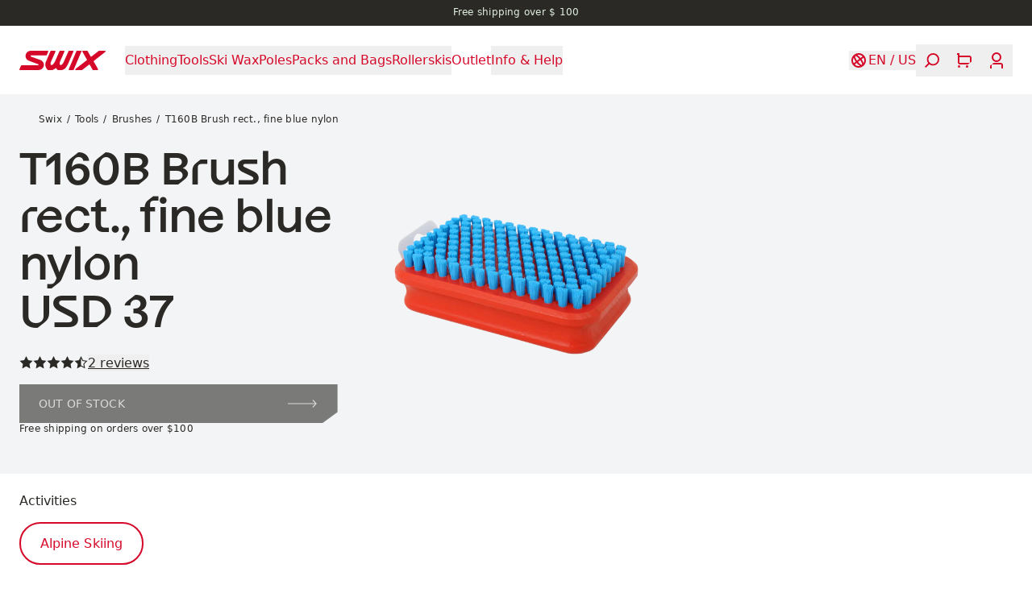

--- FILE ---
content_type: text/html; charset=utf-8
request_url: https://swixsport.com/us/t160b-brush-rect-fine-blue-nylon--T0160B-V
body_size: 32919
content:
<!DOCTYPE html><html dir="ltr" lang="en-US"><head><meta charSet="utf-8"/><meta name="viewport" content="width=device-width, initial-scale=1"/><title>T160B Brush rect., fine blue nylon | Swix</title><meta property="og:title" content="T160B Brush rect., fine blue nylon | Swix"/><meta name="description" content="Rectangular nylon brush. Ø 0.12 mm. A fine nylon brush for final polishing of all types of wax. 5 to 10 brush strokes recommended."/><meta property="og:type" content="product"/><meta property="og:image" content="https://brav-omnium.imgix.net/T0160B-V/pictures-T0160B-V-main01.png"/><link rel="canonical" href="https://swixsport.com/us/t160b-brush-rect-fine-blue-nylon--T0160B-V"/><script id="product-json-ld" type="application/ld+json">{"@context":"https://schema.org","@type":"Product","mpn":"T0160B-V","color":"","name":"T160B Brush rect., fine blue nylon","description":"Rectangular nylon brush. Ø 0.12 mm. A fine nylon brush for final polishing of all types of wax. 5 to 10 brush strokes recommended.","image":["https://brav.imgix.net/T0160B-V-main01.png"],"brand":{"@type":"Brand","name":"Swix"},"offers":[{"@type":"Offer","gtin8":"7045950313193","url":"https://swixsport.com/us/t160b-brush-rect-fine-blue-nylon--T0160B-V","price":37,"priceCurrency":"USD","itemCondition":"https://schema.org/NewCondition","availability":"https://schema.org/OutOfStock","priceSpecification":{"@type":"UnitPriceSpecification","priceType":"https://schema.org/ListPrice","price":37,"priceCurrency":"USD"}}]}</script><link rel="preload" as="image" imageSrcSet="https://brav.imgix.net/T0160B-V-main01.png?auto=format&amp;fit=max&amp;w=256&amp;q=75 256w, https://brav.imgix.net/T0160B-V-main01.png?auto=format&amp;fit=max&amp;w=384&amp;q=75 384w, https://brav.imgix.net/T0160B-V-main01.png?auto=format&amp;fit=max&amp;w=640&amp;q=75 640w, https://brav.imgix.net/T0160B-V-main01.png?auto=format&amp;fit=max&amp;w=750&amp;q=75 750w, https://brav.imgix.net/T0160B-V-main01.png?auto=format&amp;fit=max&amp;w=828&amp;q=75 828w, https://brav.imgix.net/T0160B-V-main01.png?auto=format&amp;fit=max&amp;w=1080&amp;q=75 1080w, https://brav.imgix.net/T0160B-V-main01.png?auto=format&amp;fit=max&amp;w=1200&amp;q=75 1200w, https://brav.imgix.net/T0160B-V-main01.png?auto=format&amp;fit=max&amp;w=1920&amp;q=75 1920w, https://brav.imgix.net/T0160B-V-main01.png?auto=format&amp;fit=max&amp;w=2048&amp;q=75 2048w, https://brav.imgix.net/T0160B-V-main01.png?auto=format&amp;fit=max&amp;w=3840&amp;q=75 3840w" imageSizes="
                  (orientation: portrait) 90vw,
                  (orientation: landscape) and (max-width: 1200px) 90vw,
                  (min-width: 1200px) and (max-height: 900px) 40vw,
                  (min-width: 1200px) and (min-height: 900px) 50vw,
                  90vw
                " fetchpriority="high"/><meta name="next-head-count" content="10"/><meta name="application-name" content="Swix"/><meta name="color-scheme" content="light"/><meta name="theme-color" media="(prefers-color-scheme: light)" content="#fff"/><meta name="theme-color" media="(prefers-color-scheme: dark)" content="#d60829"/><script async="" id="CookieConsent" type="text/javascript" data-culture="en" src="https://policy.app.cookieinformation.com/uc.js" data-gcm-version="2.0"></script><link data-next-font="" rel="preconnect" href="/" crossorigin="anonymous"/><link rel="preload" href="/_next/static/css/226a6dcc76553cad.css" as="style"/><link rel="stylesheet" href="/_next/static/css/226a6dcc76553cad.css" data-n-g=""/><noscript data-n-css=""></noscript><script defer="" nomodule="" src="/_next/static/chunks/polyfills-42372ed130431b0a.js"></script><script defer="" src="/_next/static/chunks/9134.1f8dac3992a16360.js"></script><script defer="" src="/_next/static/chunks/8734.f66fa9d710550b5c.js"></script><script defer="" src="/_next/static/chunks/8277.9f6326ea3d7c4be1.js"></script><script defer="" src="/_next/static/chunks/532.25302fa9f6446a06.js"></script><script src="/_next/static/chunks/webpack-c07db2050127bb66.js" defer=""></script><script src="/_next/static/chunks/framework-f30cbadcebab7629.js" defer=""></script><script src="/_next/static/chunks/main-b68770a332ba1f4f.js" defer=""></script><script src="/_next/static/chunks/pages/_app-6cab250ce5c89858.js" defer=""></script><script src="/_next/static/chunks/pages/%5B%5B...uri%5D%5D-f834dfdc3e983ede.js" defer=""></script><script src="/_next/static/F9U0sX6iR7vvHU2Qk7nan/_buildManifest.js" defer=""></script><script src="/_next/static/F9U0sX6iR7vvHU2Qk7nan/_ssgManifest.js" defer=""></script></head><body><div id="__next"><a href="#main" class="sr-only focus-within:not-sr-only start-0 max-w-max rounded-ee-md bg-blue-500 text-white -translate-x-full transition-transform focus-within:fixed focus-within:translate-x-0 focus-within:duration-150 text-subtitle-1 bg-primary" style="z-index:9999"><span class="block px-4 py-1">Skip to content</span></a><aside class="text-caption text-2 h-status-height z-50" style="background-color:#2b2926;color:#e1f0e0"><a class="flex h-full max-w-full flex-1" style="outline-offset:-4px" href="/us/category/outlet"><div class="w-full flex-1 overflow-hidden whitespace-nowrap transition-opacity opacity-0 duration-200"><div class="flex justify-center gap-24 py-2"><div>Free shipping over $ 100 </div></div></div></a></aside><header role="banner" class="h-header-height px-grid-gap gap-grid-gap sticky top-0 z-40 flex items-center justify-between bg-transparent transition-colors duration-300 !bg-background text-primary"><a class="relative transition-opacity duration-300 active:opacity-50 active:duration-0" aria-label="Swix logo" href="/us"><svg xmlns="http://www.w3.org/2000/svg" fill="currentColor" viewBox="0 0 1154 260" class="h-6" aria-hidden="true"><path d="m387.21 7.58.011.02c-.081 1.67-1.131 4.37-1.131 4.37s-16.8 41.48-20.83 47.7c-1.08 1.66-2.19 2.35-2.85 2.68-1.23.62-2.08.87-3.79.95l-200.32-.03c-2.19.09-2.76.29-4.06.96-2.1 1.1-3.46 3.33-3.87 4.84-.72 2.64-.24 7.34 4.51 9.59 3.15 1.49 120.22 42.34 132.26 48.11 11.17 5.34 21.76 11.81 32.09 29.47 4.85 8.27 7.34 17.98 7.98 23.28.5 4 1.86 12.16-1 25.44-2.45 11.44-7.82 21.27-15.04 29.64-10.45 12.11-23.31 18.22-31.01 20.58-8.3 2.54-15.34 3.79-25.33 4.29H9.14c-1.7-.04-3.76-.61-5.23-1.8-1.42-1.16-2.41-2.78-2.75-4.07-.48-1.75-.43-3.47.32-5.45 1.73-4.53 20.66-47.49 20.66-47.49 1.02-1.8 2.31-2.85 3.37-3.43.5-.29 1.68-.83 3.44-.94l.73-.01h217.56c.45 0 .75-.03.75-.03 4.59 0 6.2-1.86 7.03-2.84 1.82-2.17 2.08-5.46 1.44-7.3-.75-2.17-1.82-3.47-3.95-4.84-1.42-.91-121.63-45.06-127.33-47.8-6.64-3.17-13.12-7.15-16.32-9.72-5.25-4.22-9.43-9.01-13.27-14.17-4.26-5.72-8.59-15.24-10.06-20.84-2.77-10.52-2.73-15.14-2.73-19.76 0-9.35 2.44-18.18 4.52-23.41 2.63-6.59 7.09-14.84 11.8-20.15 7.67-8.66 16.81-15.53 26.24-19.29C133.25 3 140.2.92 150.55.26h226.99c2.01 0 3.83-.12 5.68.65 1.32.56 2.08 1.23 2.43 1.66.6.71 1.69 2.31 1.56 5.01m271.32-3.05c.94-1.58 1.88-2.5 2.34-2.88 1.19-.93 3.06-1.47 4.7-1.44h49.49c4.66.19 6.22 2.6 6.68 3.2 1.07 1.39 2.27 4.12 1.02 7.69l-64.42 150.79c-19.56 45.18-49.47 98.53-97.13 97.53h-42.65c-3.17-.08-5.44-1.85-5.44-1.85-9.8-7.14-11.99-10.3-18.44-20.02-1.16-1.64-3.03-2.96-5.21-3.46-3.58-.7-6.27.7-8 2.36-11.16 9.84-30.12 22.67-44.9 22.98H385.4c-2.41 0-4.12-.91-4.71-1.36-19.83-15.05-45.82-56.6-27.88-103.73L416.16 4.83c.64-1.34 1.58-2.3 2.7-3.13.94-.69 2.71-1.5 4.36-1.5h52.73c2.06 0 4.61.84 6.43 3.22 1.27 1.68 2.34 3.98 1.27 7.59l-59.39 133.74c-17.97 40.38 2.45 47.73 3.81 48.09 1.81.13 25.21.32 49.52-50.77L537.35 5.1c.72-1.26 1.67-2.63 2.75-3.35 1.17-.8 2.24-1.44 4.67-1.55h51.03c3.98 0 6.1 2.41 6.85 4.06.62 1.36 1.53 3.43.51 6.63-.66 2.08-59.98 137.3-59.98 137.3-15.06 33.44 7.09 44.98 8.16 45.13.95-.06 24.44-4.54 39.48-36.18L658.53 4.51zM1066.56.24l78.97.02c4.99.45 6.86 3.67 7.6 5.91 1.01 3.1-.3 6.55-2.33 8.26-1.02.85-130.94 103.37-154.56 122.82-2.25 2.01-4.36 6.52-.39 12.25 15.46 22.24 56.02 95.94 56.48 96.94 1.26 2.73 1.41 6.29-.75 9.41-2.22 3.22-5.69 3.5-8.21 3.59l-57 .02c-2.39-.23-3.95-1.18-5.19-2.58-.63-.71-1.12-1.42-1.58-2.25l-36.21-64.28c-1.68-2.91-4.5-4.35-7.3-4.38-2.89-.02-4.96 1.67-5.88 2.4l-89.04 69.3c-2.02 1.6-3.63 1.75-5.57 1.8h-79.89c-4.69.02-6.9-3.61-7.43-5.12-1.39-3.96.43-7.25 2.41-8.99 1.01-.89 149.27-116.28 150.4-117.23 3.06-2.51 3.78-7.06 1.71-10.51-1.2-2.01-59.45-105.47-59.45-105.47-1.25-2.4-1.55-5.74.38-8.55 1.76-2.57 4.52-3.18 6.68-3.39h56.53c2.6.13 4.8 1.7 6.1 4.19.54 1.02 39.42 69.87 39.93 70.73 1.58 2.64 4.46 4.03 6.88 4.09 2.25.05 4.81-1.18 5.63-1.87 1.03-.86 95.11-73.94 95.88-74.47 1.09-.75 2.43-2.41 5.2-2.64M822.49.21l.01-.01c4.3 0 5.98 2.46 6.46 3.1.62.82 1.12 2.35 1.3 3.43.39 2.15-.16 4.01-.4 4.72-.22.71-102.5 242.99-102.5 242.99s-1.25 3.02-3.72 4.12c-1.54.68-3.53.87-3.53.87H667.8c-3.3 0-6.14-2.37-7.02-4.48-.81-1.93-.96-3.76-.38-6.01.63-2.24 4.17-9.57 4.17-9.57L761.72 8.86s1.2-3.05 2.23-4.89c.54-.93 1.78-2.18 2.61-2.67 2.18-1.26 4.27-1.09 4.27-1.09z"></path></svg></a><nav class="text-subtitle-1 mask-scroll-x-4 -start-grid-gap hide-scrollbars h-header-height relative items-center justify-start overflow-x-auto pe-4 hidden lg:flex" aria-label="Navigation"><div class="px-grid-gap flex items-center gap-x-6"><button type="button" class="relative shrink-0 py-2 transition-opacity opacity-100 duration-500" style="transition-delay:0ms" aria-label="Open Clothing" aria-current="false"><svg viewBox="0 0 0 0" xmlns="http://www.w3.org/2000/svg" role="progressbar" class="absolute start-1/2 top-1/2" width="0" height="0" aria-valuetext="Loading..." aria-busy="true" aria-live="polite" style="display:none;transform:translate(-50%, -50%);transform-origin:top left" aria-hidden="true"><circle cx="0" cy="0" r="0" fill="none" stroke="black" stroke-width="0" stroke-dasharray="0px 0px" stroke-dashoffset="0" stroke-linecap="round" style="stroke-dashoffset:0"></circle></svg><span class="opacity-100 duration-300 hover:opacity-50 transition-opacity">Clothing</span></button><button type="button" class="relative shrink-0 py-2 transition-opacity opacity-100 duration-500" style="transition-delay:64ms" aria-label="Open Tools" aria-current="false"><svg viewBox="0 0 0 0" xmlns="http://www.w3.org/2000/svg" role="progressbar" class="absolute start-1/2 top-1/2" width="0" height="0" aria-valuetext="Loading..." aria-busy="true" aria-live="polite" style="display:none;transform:translate(-50%, -50%);transform-origin:top left" aria-hidden="true"><circle cx="0" cy="0" r="0" fill="none" stroke="black" stroke-width="0" stroke-dasharray="0px 0px" stroke-dashoffset="0" stroke-linecap="round" style="stroke-dashoffset:0"></circle></svg><span class="opacity-100 duration-300 hover:opacity-50 transition-opacity">Tools</span></button><button type="button" class="relative shrink-0 py-2 transition-opacity opacity-100 duration-500" style="transition-delay:128ms" aria-label="Open Ski Wax" aria-current="false"><svg viewBox="0 0 0 0" xmlns="http://www.w3.org/2000/svg" role="progressbar" class="absolute start-1/2 top-1/2" width="0" height="0" aria-valuetext="Loading..." aria-busy="true" aria-live="polite" style="display:none;transform:translate(-50%, -50%);transform-origin:top left" aria-hidden="true"><circle cx="0" cy="0" r="0" fill="none" stroke="black" stroke-width="0" stroke-dasharray="0px 0px" stroke-dashoffset="0" stroke-linecap="round" style="stroke-dashoffset:0"></circle></svg><span class="opacity-100 duration-300 hover:opacity-50 transition-opacity">Ski Wax</span></button><button type="button" class="relative shrink-0 py-2 transition-opacity opacity-100 duration-500" style="transition-delay:192ms" aria-label="Open Poles" aria-current="false"><svg viewBox="0 0 0 0" xmlns="http://www.w3.org/2000/svg" role="progressbar" class="absolute start-1/2 top-1/2" width="0" height="0" aria-valuetext="Loading..." aria-busy="true" aria-live="polite" style="display:none;transform:translate(-50%, -50%);transform-origin:top left" aria-hidden="true"><circle cx="0" cy="0" r="0" fill="none" stroke="black" stroke-width="0" stroke-dasharray="0px 0px" stroke-dashoffset="0" stroke-linecap="round" style="stroke-dashoffset:0"></circle></svg><span class="opacity-100 duration-300 hover:opacity-50 transition-opacity">Poles</span></button><button type="button" class="relative shrink-0 py-2 transition-opacity opacity-100 duration-500" style="transition-delay:256ms" aria-label="Open Packs and Bags" aria-current="false"><svg viewBox="0 0 0 0" xmlns="http://www.w3.org/2000/svg" role="progressbar" class="absolute start-1/2 top-1/2" width="0" height="0" aria-valuetext="Loading..." aria-busy="true" aria-live="polite" style="display:none;transform:translate(-50%, -50%);transform-origin:top left" aria-hidden="true"><circle cx="0" cy="0" r="0" fill="none" stroke="black" stroke-width="0" stroke-dasharray="0px 0px" stroke-dashoffset="0" stroke-linecap="round" style="stroke-dashoffset:0"></circle></svg><span class="opacity-100 duration-300 hover:opacity-50 transition-opacity">Packs and Bags</span></button><button type="button" class="relative shrink-0 py-2 transition-opacity opacity-100 duration-500" style="transition-delay:320ms" aria-label="Open Rollerskis " aria-current="false"><svg viewBox="0 0 0 0" xmlns="http://www.w3.org/2000/svg" role="progressbar" class="absolute start-1/2 top-1/2" width="0" height="0" aria-valuetext="Loading..." aria-busy="true" aria-live="polite" style="display:none;transform:translate(-50%, -50%);transform-origin:top left" aria-hidden="true"><circle cx="0" cy="0" r="0" fill="none" stroke="black" stroke-width="0" stroke-dasharray="0px 0px" stroke-dashoffset="0" stroke-linecap="round" style="stroke-dashoffset:0"></circle></svg><span class="opacity-100 duration-300 hover:opacity-50 transition-opacity">Rollerskis </span></button><a target="_self" class="shrink-0 py-2 transition-opacity opacity-100 duration-500" style="transition-delay:384ms" href="https://teamswix.com/outlet/?v=Products"><span class="opacity-100 duration-300 hover:opacity-50 transition-opacity">Outlet</span></a><button type="button" class="relative shrink-0 py-2 transition-opacity opacity-100 duration-500" style="transition-delay:448ms" aria-label="Open Info &amp; Help" aria-current="false"><svg viewBox="0 0 0 0" xmlns="http://www.w3.org/2000/svg" role="progressbar" class="absolute start-1/2 top-1/2" width="0" height="0" aria-valuetext="Loading..." aria-busy="true" aria-live="polite" style="display:none;transform:translate(-50%, -50%);transform-origin:top left" aria-hidden="true"><circle cx="0" cy="0" r="0" fill="none" stroke="black" stroke-width="0" stroke-dasharray="0px 0px" stroke-dashoffset="0" stroke-linecap="round" style="stroke-dashoffset:0"></circle></svg><span class="opacity-100 duration-300 hover:opacity-50 transition-opacity">Info &amp; Help</span></button></div></nav><div class="hidden"><div class="px-grid-gap sticky top-0 z-10 mb-6 flex h-20 shrink-0 items-center justify-between text-background bg-primary"><button type="button" class="relative relative -start-2 aspect-square p-2 opacity-0" disabled="" aria-label="Go back"><svg viewBox="0 0 0 0" xmlns="http://www.w3.org/2000/svg" role="progressbar" class="absolute start-1/2 top-1/2" width="0" height="0" aria-valuetext="Loading..." aria-busy="true" aria-live="polite" style="display:none;transform:translate(-50%, -50%);transform-origin:top left" aria-hidden="true"><circle cx="0" cy="0" r="0" fill="none" stroke="black" stroke-width="0" stroke-dasharray="0px 0px" stroke-dashoffset="0" stroke-linecap="round" style="stroke-dashoffset:0"></circle></svg><svg xmlns="http://www.w3.org/2000/svg" fill="currentColor" viewBox="0 0 24 24" class="w-6" aria-hidden="true"><path d="m15.382 22-9.059-9.18c-.431-.437-.431-1.166 0-1.639L15.382 2 17 3.639l-8.268 8.379L17 20.397z"></path></svg></button><button type="button" class="relative relative -end-2 aspect-square p-2" aria-label="Close"><svg viewBox="0 0 0 0" xmlns="http://www.w3.org/2000/svg" role="progressbar" class="absolute start-1/2 top-1/2" width="0" height="0" aria-valuetext="Loading..." aria-busy="true" aria-live="polite" style="display:none;transform:translate(-50%, -50%);transform-origin:top left" aria-hidden="true"><circle cx="0" cy="0" r="0" fill="none" stroke="black" stroke-width="0" stroke-dasharray="0px 0px" stroke-dashoffset="0" stroke-linecap="round" style="stroke-dashoffset:0"></circle></svg><svg xmlns="http://www.w3.org/2000/svg" fill="currentColor" viewBox="0 0 24 24" class="w-6" aria-hidden="true"><path d="M11.968 12.885a1.02 1.02 0 0 1-.72-.291L3.001 4.441l1.473-1.456L12 10.426l7.527-7.441L21 4.441l-8.247 8.153q-.393.291-.785.291"></path><path d="M12.033 10.815a1.02 1.02 0 0 1 .72.291L21 19.259l-1.473 1.456L12 13.274l-7.527 7.441L3 19.259l8.247-8.153q.393-.291.785-.291z"></path></svg></button></div><div class="px-grid-gap mb-6 last:mb-0"><button type="button" class="relative text-h4 flex w-full items-center justify-between text-start text-white group-hover:opacity-70 transition-opacity hover:!opacity-100 duration-300" aria-expanded="false" aria-controls=":Rdj7b6: :Rdj7b6H1:"><svg viewBox="0 0 0 0" xmlns="http://www.w3.org/2000/svg" role="progressbar" class="absolute start-1/2 top-1/2" width="0" height="0" aria-valuetext="Loading..." aria-busy="true" aria-live="polite" style="display:none;transform:translate(-50%, -50%);transform-origin:top left" aria-hidden="true"><circle cx="0" cy="0" r="0" fill="none" stroke="black" stroke-width="0" stroke-dasharray="0px 0px" stroke-dashoffset="0" stroke-linecap="round" style="stroke-dashoffset:0"></circle></svg>Clothing<svg xmlns="http://www.w3.org/2000/svg" fill="currentColor" viewBox="0 0 24 24" class="me-0.5 w-5" aria-hidden="true"><path d="M8.636 22 7 20.364 15.364 12 7 3.636 8.636 2l9.164 9.164c.436.436.436 1.164 0 1.636z"></path></svg></button><div id=":Rdj7b6H1:" class="bg-primary xs:pe-0 fixed start-0 top-0 z-10 flex h-full w-full max-w-md flex-col pe-8" data-panel="true" hidden="" style="display:none"><div class="flex h-full flex-col overflow-y-auto overscroll-contain"><div class="px-grid-gap sticky top-0 z-10 mb-6 flex h-20 shrink-0 items-center justify-between text-background bg-primary"><button type="button" class="relative relative -start-2 aspect-square p-2" aria-label="Go back"><svg viewBox="0 0 0 0" xmlns="http://www.w3.org/2000/svg" role="progressbar" class="absolute start-1/2 top-1/2" width="0" height="0" aria-valuetext="Loading..." aria-busy="true" aria-live="polite" style="display:none;transform:translate(-50%, -50%);transform-origin:top left" aria-hidden="true"><circle cx="0" cy="0" r="0" fill="none" stroke="black" stroke-width="0" stroke-dasharray="0px 0px" stroke-dashoffset="0" stroke-linecap="round" style="stroke-dashoffset:0"></circle></svg><svg xmlns="http://www.w3.org/2000/svg" fill="currentColor" viewBox="0 0 24 24" class="w-6" aria-hidden="true"><path d="m15.382 22-9.059-9.18c-.431-.437-.431-1.166 0-1.639L15.382 2 17 3.639l-8.268 8.379L17 20.397z"></path></svg></button><a href="/us/category/clothing"><h3 class="text-subtitle-1">Clothing</h3></a><button type="button" class="relative relative -end-2 aspect-square p-2" aria-label="Close"><svg viewBox="0 0 0 0" xmlns="http://www.w3.org/2000/svg" role="progressbar" class="absolute start-1/2 top-1/2" width="0" height="0" aria-valuetext="Loading..." aria-busy="true" aria-live="polite" style="display:none;transform:translate(-50%, -50%);transform-origin:top left" aria-hidden="true"><circle cx="0" cy="0" r="0" fill="none" stroke="black" stroke-width="0" stroke-dasharray="0px 0px" stroke-dashoffset="0" stroke-linecap="round" style="stroke-dashoffset:0"></circle></svg><svg xmlns="http://www.w3.org/2000/svg" fill="currentColor" viewBox="0 0 24 24" class="w-6" aria-hidden="true"><path d="M11.968 12.885a1.02 1.02 0 0 1-.72-.291L3.001 4.441l1.473-1.456L12 10.426l7.527-7.441L21 4.441l-8.247 8.153q-.393.291-.785.291"></path><path d="M12.033 10.815a1.02 1.02 0 0 1 .72.291L21 19.259l-1.473 1.456L12 13.274l-7.527 7.441L3 19.259l8.247-8.153q.393-.291.785-.291z"></path></svg></button></div><div class="px-grid-gap"><a target="_self" class="text-h4 flex w-full items-center justify-between text-start text-white group-hover:opacity-70 transition-opacity hover:!opacity-100 duration-300 mb-6 block" href="/us/category/clothing">All Clothing</a></div><div class="px-grid-gap mb-6 last:mb-0"><button type="button" class="relative text-h4 flex w-full items-center justify-between text-start text-white group-hover:opacity-70 transition-opacity hover:!opacity-100 duration-300" aria-expanded="false" aria-controls=":R1fkdj7b6: :R1fkdj7b6H1:"><svg viewBox="0 0 0 0" xmlns="http://www.w3.org/2000/svg" role="progressbar" class="absolute start-1/2 top-1/2" width="0" height="0" aria-valuetext="Loading..." aria-busy="true" aria-live="polite" style="display:none;transform:translate(-50%, -50%);transform-origin:top left" aria-hidden="true"><circle cx="0" cy="0" r="0" fill="none" stroke="black" stroke-width="0" stroke-dasharray="0px 0px" stroke-dashoffset="0" stroke-linecap="round" style="stroke-dashoffset:0"></circle></svg>Men<svg xmlns="http://www.w3.org/2000/svg" fill="currentColor" viewBox="0 0 24 24" class="me-0.5 w-5" aria-hidden="true"><path d="M8.636 22 7 20.364 15.364 12 7 3.636 8.636 2l9.164 9.164c.436.436.436 1.164 0 1.636z"></path></svg></button><div id=":R1fkdj7b6H1:" class="bg-background xs:pe-0 fixed start-0 top-0 z-10 flex h-full w-full max-w-md flex-col overflow-y-auto overscroll-contain pe-8" data-panel="true" hidden="" style="display:none"><div class="px-grid-gap sticky top-0 z-10 mb-6 flex h-20 shrink-0 items-center justify-between text-default bg-background"><button type="button" class="relative relative -start-2 aspect-square p-2" aria-label="Go back"><svg viewBox="0 0 0 0" xmlns="http://www.w3.org/2000/svg" role="progressbar" class="absolute start-1/2 top-1/2" width="0" height="0" aria-valuetext="Loading..." aria-busy="true" aria-live="polite" style="display:none;transform:translate(-50%, -50%);transform-origin:top left" aria-hidden="true"><circle cx="0" cy="0" r="0" fill="none" stroke="black" stroke-width="0" stroke-dasharray="0px 0px" stroke-dashoffset="0" stroke-linecap="round" style="stroke-dashoffset:0"></circle></svg><svg xmlns="http://www.w3.org/2000/svg" fill="currentColor" viewBox="0 0 24 24" class="w-6" aria-hidden="true"><path d="m15.382 22-9.059-9.18c-.431-.437-.431-1.166 0-1.639L15.382 2 17 3.639l-8.268 8.379L17 20.397z"></path></svg></button><a href="/us/category/clothing/men"><h3 class="text-subtitle-1">Men</h3></a><button type="button" class="relative relative -end-2 aspect-square p-2" aria-label="Close"><svg viewBox="0 0 0 0" xmlns="http://www.w3.org/2000/svg" role="progressbar" class="absolute start-1/2 top-1/2" width="0" height="0" aria-valuetext="Loading..." aria-busy="true" aria-live="polite" style="display:none;transform:translate(-50%, -50%);transform-origin:top left" aria-hidden="true"><circle cx="0" cy="0" r="0" fill="none" stroke="black" stroke-width="0" stroke-dasharray="0px 0px" stroke-dashoffset="0" stroke-linecap="round" style="stroke-dashoffset:0"></circle></svg><svg xmlns="http://www.w3.org/2000/svg" fill="currentColor" viewBox="0 0 24 24" class="w-6" aria-hidden="true"><path d="M11.968 12.885a1.02 1.02 0 0 1-.72-.291L3.001 4.441l1.473-1.456L12 10.426l7.527-7.441L21 4.441l-8.247 8.153q-.393.291-.785.291"></path><path d="M12.033 10.815a1.02 1.02 0 0 1 .72.291L21 19.259l-1.473 1.456L12 13.274l-7.527 7.441L3 19.259l8.247-8.153q.393-.291.785-.291z"></path></svg></button></div><a target="_self" class="mx-grid-gap mb-7 block" href="/us/category/clothing/men"><h3 class="button text-primary w-fit uppercase">Explore all Men<!-- --> <svg xmlns="http://www.w3.org/2000/svg" fill="currentColor" viewBox="0 0 84 22" aria-hidden="true"><path d="m72.969 21.818-1.859-1.859 7.655-7.631H.212V9.672h78.553L71.11 2.017 72.969.182 83.788 11z"></path></svg></h3></a><div class="text-subtitle-1 text-text-primary px-grid-gap mb-12 columns-2"><a target="_self" class="mb-6 line-clamp-2 break-inside-avoid-column duration-300 hover:opacity-70" href="/us/category/clothing/men/jackets">Jackets</a><a target="_self" class="mb-6 line-clamp-2 break-inside-avoid-column duration-300 hover:opacity-70" href="/us/category/clothing/men/vests">Vests</a><a target="_self" class="mb-6 line-clamp-2 break-inside-avoid-column duration-300 hover:opacity-70" href="/us/category/clothing/men/pants">Pants</a><a target="_self" class="mb-6 line-clamp-2 break-inside-avoid-column duration-300 hover:opacity-70" href="/us/category/clothing/men/tights">Tights</a><a target="_self" class="mb-6 line-clamp-2 break-inside-avoid-column duration-300 hover:opacity-70" href="/us/category/clothing/men/shorts">Shorts</a><a target="_self" class="mb-6 line-clamp-2 break-inside-avoid-column duration-300 hover:opacity-70" href="/us/category/clothing/men/baselayer">Baselayer</a><a target="_self" class="mb-6 line-clamp-2 break-inside-avoid-column duration-300 hover:opacity-70" href="/us/category/clothing/men/midlayers">Midlayers</a><a target="_self" class="mb-6 line-clamp-2 break-inside-avoid-column duration-300 hover:opacity-70" href="/us/category/clothing/men/t-shirts-and-tops">T-shirt and Tops</a><a target="_self" class="mb-6 line-clamp-2 break-inside-avoid-column duration-300 hover:opacity-70" href="/us/category/clothing/men/headwear">Headwear</a><a target="_self" class="mb-6 line-clamp-2 break-inside-avoid-column duration-300 hover:opacity-70" href="/us/category/clothing/men/gloves-and-mittens">Gloves and Mittens</a><a target="_self" class="mb-6 line-clamp-2 break-inside-avoid-column duration-300 hover:opacity-70" href="/us/category/clothing/men/racing-suits">Racing Suits</a></div><div class="mb-grid-gap px-grid-gap flex flex-col gap-6"><a target="_self" class="block" style="clip-path:polygon(
    0px 0%,
    calc(100% - 0px) 0%,
    100% 0px,
    100% calc(100% - 50px),
    calc(100% - 68.435px) 100%,
    0px 100%,
    0% calc(100% - 0px),
    0% 0px
  )" href="/us/category/outlet/men"><figure class="relative flex aspect-square w-full items-end"><span class="block bg-gray-100 absolute start-0 top-0 h-full w-full" style="aspect-ratio:5472 / 3648"></span><figcaption class="px-grid-gap z-10 flex w-full flex-col justify-end gap-6 py-6 contrast-more:bg-black/75" style="background:linear-gradient(180deg, rgba(0, 0, 0) 0%, 0.5) 80%, 100%)"><h4 class="text-h3 text-background -mb-2">Outlet - men</h4><p class="button text-background w-fit">Products with a discounted price<!-- --> <svg xmlns="http://www.w3.org/2000/svg" fill="currentColor" viewBox="0 0 84 22" aria-hidden="true"><path d="m72.969 21.818-1.859-1.859 7.655-7.631H.212V9.672h78.553L71.11 2.017 72.969.182 83.788 11z"></path></svg></p></figcaption></figure></a></div></div></div><div class="px-grid-gap mb-6 last:mb-0"><button type="button" class="relative text-h4 flex w-full items-center justify-between text-start text-white group-hover:opacity-70 transition-opacity hover:!opacity-100 duration-300" aria-expanded="false" aria-controls=":R2fkdj7b6: :R2fkdj7b6H1:"><svg viewBox="0 0 0 0" xmlns="http://www.w3.org/2000/svg" role="progressbar" class="absolute start-1/2 top-1/2" width="0" height="0" aria-valuetext="Loading..." aria-busy="true" aria-live="polite" style="display:none;transform:translate(-50%, -50%);transform-origin:top left" aria-hidden="true"><circle cx="0" cy="0" r="0" fill="none" stroke="black" stroke-width="0" stroke-dasharray="0px 0px" stroke-dashoffset="0" stroke-linecap="round" style="stroke-dashoffset:0"></circle></svg>Womens<svg xmlns="http://www.w3.org/2000/svg" fill="currentColor" viewBox="0 0 24 24" class="me-0.5 w-5" aria-hidden="true"><path d="M8.636 22 7 20.364 15.364 12 7 3.636 8.636 2l9.164 9.164c.436.436.436 1.164 0 1.636z"></path></svg></button><div id=":R2fkdj7b6H1:" class="bg-background xs:pe-0 fixed start-0 top-0 z-10 flex h-full w-full max-w-md flex-col overflow-y-auto overscroll-contain pe-8" data-panel="true" hidden="" style="display:none"><div class="px-grid-gap sticky top-0 z-10 mb-6 flex h-20 shrink-0 items-center justify-between text-default bg-background"><button type="button" class="relative relative -start-2 aspect-square p-2" aria-label="Go back"><svg viewBox="0 0 0 0" xmlns="http://www.w3.org/2000/svg" role="progressbar" class="absolute start-1/2 top-1/2" width="0" height="0" aria-valuetext="Loading..." aria-busy="true" aria-live="polite" style="display:none;transform:translate(-50%, -50%);transform-origin:top left" aria-hidden="true"><circle cx="0" cy="0" r="0" fill="none" stroke="black" stroke-width="0" stroke-dasharray="0px 0px" stroke-dashoffset="0" stroke-linecap="round" style="stroke-dashoffset:0"></circle></svg><svg xmlns="http://www.w3.org/2000/svg" fill="currentColor" viewBox="0 0 24 24" class="w-6" aria-hidden="true"><path d="m15.382 22-9.059-9.18c-.431-.437-.431-1.166 0-1.639L15.382 2 17 3.639l-8.268 8.379L17 20.397z"></path></svg></button><a href="/us/category/clothing/women"><h3 class="text-subtitle-1">Womens</h3></a><button type="button" class="relative relative -end-2 aspect-square p-2" aria-label="Close"><svg viewBox="0 0 0 0" xmlns="http://www.w3.org/2000/svg" role="progressbar" class="absolute start-1/2 top-1/2" width="0" height="0" aria-valuetext="Loading..." aria-busy="true" aria-live="polite" style="display:none;transform:translate(-50%, -50%);transform-origin:top left" aria-hidden="true"><circle cx="0" cy="0" r="0" fill="none" stroke="black" stroke-width="0" stroke-dasharray="0px 0px" stroke-dashoffset="0" stroke-linecap="round" style="stroke-dashoffset:0"></circle></svg><svg xmlns="http://www.w3.org/2000/svg" fill="currentColor" viewBox="0 0 24 24" class="w-6" aria-hidden="true"><path d="M11.968 12.885a1.02 1.02 0 0 1-.72-.291L3.001 4.441l1.473-1.456L12 10.426l7.527-7.441L21 4.441l-8.247 8.153q-.393.291-.785.291"></path><path d="M12.033 10.815a1.02 1.02 0 0 1 .72.291L21 19.259l-1.473 1.456L12 13.274l-7.527 7.441L3 19.259l8.247-8.153q.393-.291.785-.291z"></path></svg></button></div><a target="_self" class="mx-grid-gap mb-7 block" href="/us/category/clothing/women"><h3 class="button text-primary w-fit uppercase">Explore all Womens<!-- --> <svg xmlns="http://www.w3.org/2000/svg" fill="currentColor" viewBox="0 0 84 22" aria-hidden="true"><path d="m72.969 21.818-1.859-1.859 7.655-7.631H.212V9.672h78.553L71.11 2.017 72.969.182 83.788 11z"></path></svg></h3></a><div class="text-subtitle-1 text-text-primary px-grid-gap mb-12 columns-2"><a target="_self" class="mb-6 line-clamp-2 break-inside-avoid-column duration-300 hover:opacity-70" href="/us/category/clothing/women/jackets">Jackets</a><a target="_self" class="mb-6 line-clamp-2 break-inside-avoid-column duration-300 hover:opacity-70" href="/us/category/clothing/women/vests">Vests</a><a target="_self" class="mb-6 line-clamp-2 break-inside-avoid-column duration-300 hover:opacity-70" href="/us/category/clothing/women/pants">Pants</a><a target="_self" class="mb-6 line-clamp-2 break-inside-avoid-column duration-300 hover:opacity-70" href="/us/category/clothing/women/tights">Tights</a><a target="_self" class="mb-6 line-clamp-2 break-inside-avoid-column duration-300 hover:opacity-70" href="/us/category/clothing/women/shorts">Shorts</a><a target="_self" class="mb-6 line-clamp-2 break-inside-avoid-column duration-300 hover:opacity-70" href="/us/category/clothing/women/baselayer">Baselayer</a><a target="_self" class="mb-6 line-clamp-2 break-inside-avoid-column duration-300 hover:opacity-70" href="/us/category/clothing/women/midlayers">Midlayers</a><a target="_self" class="mb-6 line-clamp-2 break-inside-avoid-column duration-300 hover:opacity-70" href="/us/category/clothing/women/t-shirts-and-tops">T-shirt and Tops</a><a target="_self" class="mb-6 line-clamp-2 break-inside-avoid-column duration-300 hover:opacity-70" href="/us/category/clothing/women/headwear">Headwear</a><a target="_self" class="mb-6 line-clamp-2 break-inside-avoid-column duration-300 hover:opacity-70" href="/us/category/clothing/women/gloves-and-mittens">Gloves and Mittens</a><a target="_self" class="mb-6 line-clamp-2 break-inside-avoid-column duration-300 hover:opacity-70" href="/us/category/clothing/women/underwear">Underwear</a><a target="_self" class="mb-6 line-clamp-2 break-inside-avoid-column duration-300 hover:opacity-70" href="/us/category/clothing/women/socks">Socks</a><a target="_self" class="mb-6 line-clamp-2 break-inside-avoid-column duration-300 hover:opacity-70" href="/us/category/clothing/women/racing-suits">Racing Suits</a></div><div class="mb-grid-gap px-grid-gap flex flex-col gap-6"><a target="_self" class="block" style="clip-path:polygon(
    0px 0%,
    calc(100% - 0px) 0%,
    100% 0px,
    100% calc(100% - 50px),
    calc(100% - 68.435px) 100%,
    0px 100%,
    0% calc(100% - 0px),
    0% 0px
  )" href="/us/category/outlet/women"><figure class="relative flex aspect-square w-full items-end"><span class="block bg-gray-100 absolute start-0 top-0 h-full w-full" style="aspect-ratio:8640 / 5760"></span><figcaption class="px-grid-gap z-10 flex w-full flex-col justify-end gap-6 py-6 contrast-more:bg-black/75" style="background:linear-gradient(180deg, rgba(0, 0, 0) 0%, 0.5) 80%, 100%)"><h4 class="text-h3 text-background -mb-2">Outlet - women</h4><p class="button text-background w-fit">Products with a discounted price<!-- --> <svg xmlns="http://www.w3.org/2000/svg" fill="currentColor" viewBox="0 0 84 22" aria-hidden="true"><path d="m72.969 21.818-1.859-1.859 7.655-7.631H.212V9.672h78.553L71.11 2.017 72.969.182 83.788 11z"></path></svg></p></figcaption></figure></a></div></div></div><aside class="px-grid-gap mt-auto py-12" aria-label="Navigation footer"><div class="text-h6 mb-6 flex flex-col gap-2.5 text-white"><a target="_self" class="transition-opacity duration-300 hover:opacity-70" href="/us/category/outlet">Outlet</a><a target="_self" class="transition-opacity duration-300 hover:opacity-70" href="/us/articles/find-your-size">Find your size</a><a target="_self" class="transition-opacity duration-300 hover:opacity-70" href="/us/customer-service">Customer Service</a></div><div class="flex items-center gap-7"><button type="button" class="relative text-background text-subtitle-1 flex items-center gap-2 transition-opacity duration-300 hover:opacity-70"><svg viewBox="0 0 0 0" xmlns="http://www.w3.org/2000/svg" role="progressbar" class="absolute start-1/2 top-1/2" width="0" height="0" aria-valuetext="Loading..." aria-busy="true" aria-live="polite" style="display:none;transform:translate(-50%, -50%);transform-origin:top left" aria-hidden="true"><circle cx="0" cy="0" r="0" fill="none" stroke="black" stroke-width="0" stroke-dasharray="0px 0px" stroke-dashoffset="0" stroke-linecap="round" style="stroke-dashoffset:0"></circle></svg><svg xmlns="http://www.w3.org/2000/svg" fill="currentColor" viewBox="0 0 24 24" class="w-6" aria-hidden="true"><path d="M17.016 15.016H8.54l-2.54 2h12v5.016h2V18a2.98 2.98 0 0 0-2.984-2.984"></path><path d="M4 22h2v-4.984l-2 1.556zm8-8a6.02 6.02 0 0 0 6-6 6.02 6.02 0 0 0-6-6 6.02 6.02 0 0 0-6 6c0 3.302 2.667 6 6 6m0-10c2.222 0 4 1.81 4 4 0 2.222-1.809 4-4 4s-4-1.809-4-4c0-2.222 1.778-4 4-4"></path></svg><span>Login</span></button><button type="button" class="relative text-background text-subtitle-1 flex items-center gap-2 transition-opacity duration-300 hover:opacity-70" aria-label="Choose country"><svg viewBox="0 0 0 0" xmlns="http://www.w3.org/2000/svg" role="progressbar" class="absolute start-1/2 top-1/2" width="0" height="0" aria-valuetext="Loading..." aria-busy="true" aria-live="polite" style="display:none;transform:translate(-50%, -50%);transform-origin:top left" aria-hidden="true"><circle cx="0" cy="0" r="0" fill="none" stroke="black" stroke-width="0" stroke-dasharray="0px 0px" stroke-dashoffset="0" stroke-linecap="round" style="stroke-dashoffset:0"></circle></svg><svg xmlns="http://www.w3.org/2000/svg" fill="currentColor" viewBox="0 0 24 24" class="w-6" aria-hidden="true"><path d="M19.144 6.512c-1.46-1.906-3.587-3.146-5.969-3.431A8.96 8.96 0 0 0 6.508 4.86c-3.937 3.018-4.667 8.706-1.651 12.646 1.46 1.906 3.587 3.146 5.969 3.432.413.064.794.064 1.175.064a8.82 8.82 0 0 0 5.461-1.875c3.968-2.987 4.699-8.674 1.683-12.614zm-2.254.477-2.508 1.938c-1.206-1.43-2.508-2.637-3.714-3.463a2.4 2.4 0 0 0-.381-.222c.571-.127 1.143-.222 1.714-.222 1.778 0 3.556.667 4.889 1.97zm-.635 10.58c-.063.032-.635.095-1.841-.699-1.048-.667-2.159-1.747-3.207-2.987l2.826-2.16c.952 1.334 1.683 2.701 2.064 3.876.444 1.398.222 1.938.159 1.97zM7.715 6.448s.063-.032.127-.032c.222 0 .794.127 1.714.731 1.048.667 2.159 1.748 3.207 2.987l-2.826 2.161c-.952-1.335-1.683-2.701-2.064-3.876-.413-1.366-.19-1.906-.159-1.97zm-1.81 2.129c.032.159.064.286.127.477.444 1.398 1.302 2.955 2.381 4.48l-2.508 1.938a7.02 7.02 0 0 1 0-6.895m1.206 8.452L9.62 15.09c1.206 1.43 2.508 2.637 3.714 3.463.159.095.286.159.413.254a6.98 6.98 0 0 1-6.635-1.779zm10.985-1.557a4 4 0 0 0-.127-.477c-.444-1.398-1.302-2.955-2.381-4.48l2.508-1.938a7.1 7.1 0 0 1 0 6.895"></path></svg><span class="uppercase">en<!-- --> / <!-- -->US</span></button></div></aside></div></div></div><div class="px-grid-gap mb-6 last:mb-0"><button type="button" class="relative text-h4 flex w-full items-center justify-between text-start text-white group-hover:opacity-70 transition-opacity hover:!opacity-100 duration-300" aria-expanded="false" aria-controls=":Rlj7b6: :Rlj7b6H1:"><svg viewBox="0 0 0 0" xmlns="http://www.w3.org/2000/svg" role="progressbar" class="absolute start-1/2 top-1/2" width="0" height="0" aria-valuetext="Loading..." aria-busy="true" aria-live="polite" style="display:none;transform:translate(-50%, -50%);transform-origin:top left" aria-hidden="true"><circle cx="0" cy="0" r="0" fill="none" stroke="black" stroke-width="0" stroke-dasharray="0px 0px" stroke-dashoffset="0" stroke-linecap="round" style="stroke-dashoffset:0"></circle></svg>Tools<svg xmlns="http://www.w3.org/2000/svg" fill="currentColor" viewBox="0 0 24 24" class="me-0.5 w-5" aria-hidden="true"><path d="M8.636 22 7 20.364 15.364 12 7 3.636 8.636 2l9.164 9.164c.436.436.436 1.164 0 1.636z"></path></svg></button><div id=":Rlj7b6H1:" class="bg-primary xs:pe-0 fixed start-0 top-0 z-10 flex h-full w-full max-w-md flex-col pe-8" data-panel="true" hidden="" style="display:none"><div class="flex h-full flex-col overflow-y-auto overscroll-contain"><div class="px-grid-gap sticky top-0 z-10 mb-6 flex h-20 shrink-0 items-center justify-between text-background bg-primary"><button type="button" class="relative relative -start-2 aspect-square p-2" aria-label="Go back"><svg viewBox="0 0 0 0" xmlns="http://www.w3.org/2000/svg" role="progressbar" class="absolute start-1/2 top-1/2" width="0" height="0" aria-valuetext="Loading..." aria-busy="true" aria-live="polite" style="display:none;transform:translate(-50%, -50%);transform-origin:top left" aria-hidden="true"><circle cx="0" cy="0" r="0" fill="none" stroke="black" stroke-width="0" stroke-dasharray="0px 0px" stroke-dashoffset="0" stroke-linecap="round" style="stroke-dashoffset:0"></circle></svg><svg xmlns="http://www.w3.org/2000/svg" fill="currentColor" viewBox="0 0 24 24" class="w-6" aria-hidden="true"><path d="m15.382 22-9.059-9.18c-.431-.437-.431-1.166 0-1.639L15.382 2 17 3.639l-8.268 8.379L17 20.397z"></path></svg></button><a href="/us/category/tools"><h3 class="text-subtitle-1">Tools</h3></a><button type="button" class="relative relative -end-2 aspect-square p-2" aria-label="Close"><svg viewBox="0 0 0 0" xmlns="http://www.w3.org/2000/svg" role="progressbar" class="absolute start-1/2 top-1/2" width="0" height="0" aria-valuetext="Loading..." aria-busy="true" aria-live="polite" style="display:none;transform:translate(-50%, -50%);transform-origin:top left" aria-hidden="true"><circle cx="0" cy="0" r="0" fill="none" stroke="black" stroke-width="0" stroke-dasharray="0px 0px" stroke-dashoffset="0" stroke-linecap="round" style="stroke-dashoffset:0"></circle></svg><svg xmlns="http://www.w3.org/2000/svg" fill="currentColor" viewBox="0 0 24 24" class="w-6" aria-hidden="true"><path d="M11.968 12.885a1.02 1.02 0 0 1-.72-.291L3.001 4.441l1.473-1.456L12 10.426l7.527-7.441L21 4.441l-8.247 8.153q-.393.291-.785.291"></path><path d="M12.033 10.815a1.02 1.02 0 0 1 .72.291L21 19.259l-1.473 1.456L12 13.274l-7.527 7.441L3 19.259l8.247-8.153q.393-.291.785-.291z"></path></svg></button></div><div class="px-grid-gap"><a target="_self" class="text-h4 flex w-full items-center justify-between text-start text-white group-hover:opacity-70 transition-opacity hover:!opacity-100 duration-300 mb-6 block" href="/us/category/tools">All Tools</a></div><div class="px-grid-gap mb-6 last:mb-0"><a class="text-h4 flex w-full items-center justify-between text-start text-white group-hover:opacity-70 transition-opacity hover:!opacity-100 duration-300" href="/us/category/tools/base-prep">Base Prep</a></div><div class="px-grid-gap mb-6 last:mb-0"><a class="text-h4 flex w-full items-center justify-between text-start text-white group-hover:opacity-70 transition-opacity hover:!opacity-100 duration-300" href="/us/category/tools/brushes">Brushes</a></div><div class="px-grid-gap mb-6 last:mb-0"><a class="text-h4 flex w-full items-center justify-between text-start text-white group-hover:opacity-70 transition-opacity hover:!opacity-100 duration-300" href="/us/category/tools/structure-tools">Structure Tools</a></div><div class="px-grid-gap mb-6 last:mb-0"><a class="text-h4 flex w-full items-center justify-between text-start text-white group-hover:opacity-70 transition-opacity hover:!opacity-100 duration-300" href="/us/category/tools/edge-tuning">Edge Tuning</a></div><div class="px-grid-gap mb-6 last:mb-0"><a class="text-h4 flex w-full items-center justify-between text-start text-white group-hover:opacity-70 transition-opacity hover:!opacity-100 duration-300" href="/us/category/tools/vises">Vises</a></div><div class="px-grid-gap mb-6 last:mb-0"><a class="text-h4 flex w-full items-center justify-between text-start text-white group-hover:opacity-70 transition-opacity hover:!opacity-100 duration-300" href="/us/category/tools/irons">Irons</a></div><div class="px-grid-gap mb-6 last:mb-0"><a class="text-h4 flex w-full items-center justify-between text-start text-white group-hover:opacity-70 transition-opacity hover:!opacity-100 duration-300" href="/us/category/tools/tables">Wax Tables</a></div><div class="px-grid-gap mb-6 last:mb-0"><a class="text-h4 flex w-full items-center justify-between text-start text-white group-hover:opacity-70 transition-opacity hover:!opacity-100 duration-300" href="/us/category/tools/profiles">Profiles</a></div><div class="px-grid-gap mb-6 last:mb-0"><a class="text-h4 flex w-full items-center justify-between text-start text-white group-hover:opacity-70 transition-opacity hover:!opacity-100 duration-300" href="/us/category/tools/masks-and-protection">Masks and Protection</a></div><div class="px-grid-gap mb-6 last:mb-0"><a class="text-h4 flex w-full items-center justify-between text-start text-white group-hover:opacity-70 transition-opacity hover:!opacity-100 duration-300" href="/us/category/tools/other-tools">Other Tools</a></div><aside class="px-grid-gap mt-auto py-12" aria-label="Navigation footer"><div class="text-h6 mb-6 flex flex-col gap-2.5 text-white"><a target="_self" class="transition-opacity duration-300 hover:opacity-70" href="/us/category/outlet">Outlet</a><a target="_self" class="transition-opacity duration-300 hover:opacity-70" href="/us/articles/find-your-size">Find your size</a><a target="_self" class="transition-opacity duration-300 hover:opacity-70" href="/us/customer-service">Customer Service</a></div><div class="flex items-center gap-7"><button type="button" class="relative text-background text-subtitle-1 flex items-center gap-2 transition-opacity duration-300 hover:opacity-70"><svg viewBox="0 0 0 0" xmlns="http://www.w3.org/2000/svg" role="progressbar" class="absolute start-1/2 top-1/2" width="0" height="0" aria-valuetext="Loading..." aria-busy="true" aria-live="polite" style="display:none;transform:translate(-50%, -50%);transform-origin:top left" aria-hidden="true"><circle cx="0" cy="0" r="0" fill="none" stroke="black" stroke-width="0" stroke-dasharray="0px 0px" stroke-dashoffset="0" stroke-linecap="round" style="stroke-dashoffset:0"></circle></svg><svg xmlns="http://www.w3.org/2000/svg" fill="currentColor" viewBox="0 0 24 24" class="w-6" aria-hidden="true"><path d="M17.016 15.016H8.54l-2.54 2h12v5.016h2V18a2.98 2.98 0 0 0-2.984-2.984"></path><path d="M4 22h2v-4.984l-2 1.556zm8-8a6.02 6.02 0 0 0 6-6 6.02 6.02 0 0 0-6-6 6.02 6.02 0 0 0-6 6c0 3.302 2.667 6 6 6m0-10c2.222 0 4 1.81 4 4 0 2.222-1.809 4-4 4s-4-1.809-4-4c0-2.222 1.778-4 4-4"></path></svg><span>Login</span></button><button type="button" class="relative text-background text-subtitle-1 flex items-center gap-2 transition-opacity duration-300 hover:opacity-70" aria-label="Choose country"><svg viewBox="0 0 0 0" xmlns="http://www.w3.org/2000/svg" role="progressbar" class="absolute start-1/2 top-1/2" width="0" height="0" aria-valuetext="Loading..." aria-busy="true" aria-live="polite" style="display:none;transform:translate(-50%, -50%);transform-origin:top left" aria-hidden="true"><circle cx="0" cy="0" r="0" fill="none" stroke="black" stroke-width="0" stroke-dasharray="0px 0px" stroke-dashoffset="0" stroke-linecap="round" style="stroke-dashoffset:0"></circle></svg><svg xmlns="http://www.w3.org/2000/svg" fill="currentColor" viewBox="0 0 24 24" class="w-6" aria-hidden="true"><path d="M19.144 6.512c-1.46-1.906-3.587-3.146-5.969-3.431A8.96 8.96 0 0 0 6.508 4.86c-3.937 3.018-4.667 8.706-1.651 12.646 1.46 1.906 3.587 3.146 5.969 3.432.413.064.794.064 1.175.064a8.82 8.82 0 0 0 5.461-1.875c3.968-2.987 4.699-8.674 1.683-12.614zm-2.254.477-2.508 1.938c-1.206-1.43-2.508-2.637-3.714-3.463a2.4 2.4 0 0 0-.381-.222c.571-.127 1.143-.222 1.714-.222 1.778 0 3.556.667 4.889 1.97zm-.635 10.58c-.063.032-.635.095-1.841-.699-1.048-.667-2.159-1.747-3.207-2.987l2.826-2.16c.952 1.334 1.683 2.701 2.064 3.876.444 1.398.222 1.938.159 1.97zM7.715 6.448s.063-.032.127-.032c.222 0 .794.127 1.714.731 1.048.667 2.159 1.748 3.207 2.987l-2.826 2.161c-.952-1.335-1.683-2.701-2.064-3.876-.413-1.366-.19-1.906-.159-1.97zm-1.81 2.129c.032.159.064.286.127.477.444 1.398 1.302 2.955 2.381 4.48l-2.508 1.938a7.02 7.02 0 0 1 0-6.895m1.206 8.452L9.62 15.09c1.206 1.43 2.508 2.637 3.714 3.463.159.095.286.159.413.254a6.98 6.98 0 0 1-6.635-1.779zm10.985-1.557a4 4 0 0 0-.127-.477c-.444-1.398-1.302-2.955-2.381-4.48l2.508-1.938a7.1 7.1 0 0 1 0 6.895"></path></svg><span class="uppercase">en<!-- --> / <!-- -->US</span></button></div></aside></div></div></div><div class="px-grid-gap mb-6 last:mb-0"><button type="button" class="relative text-h4 flex w-full items-center justify-between text-start text-white group-hover:opacity-70 transition-opacity hover:!opacity-100 duration-300" aria-expanded="false" aria-controls=":Rtj7b6: :Rtj7b6H1:"><svg viewBox="0 0 0 0" xmlns="http://www.w3.org/2000/svg" role="progressbar" class="absolute start-1/2 top-1/2" width="0" height="0" aria-valuetext="Loading..." aria-busy="true" aria-live="polite" style="display:none;transform:translate(-50%, -50%);transform-origin:top left" aria-hidden="true"><circle cx="0" cy="0" r="0" fill="none" stroke="black" stroke-width="0" stroke-dasharray="0px 0px" stroke-dashoffset="0" stroke-linecap="round" style="stroke-dashoffset:0"></circle></svg>Ski Wax<svg xmlns="http://www.w3.org/2000/svg" fill="currentColor" viewBox="0 0 24 24" class="me-0.5 w-5" aria-hidden="true"><path d="M8.636 22 7 20.364 15.364 12 7 3.636 8.636 2l9.164 9.164c.436.436.436 1.164 0 1.636z"></path></svg></button><div id=":Rtj7b6H1:" class="bg-primary xs:pe-0 fixed start-0 top-0 z-10 flex h-full w-full max-w-md flex-col pe-8" data-panel="true" hidden="" style="display:none"><div class="flex h-full flex-col overflow-y-auto overscroll-contain"><div class="px-grid-gap sticky top-0 z-10 mb-6 flex h-20 shrink-0 items-center justify-between text-background bg-primary"><button type="button" class="relative relative -start-2 aspect-square p-2" aria-label="Go back"><svg viewBox="0 0 0 0" xmlns="http://www.w3.org/2000/svg" role="progressbar" class="absolute start-1/2 top-1/2" width="0" height="0" aria-valuetext="Loading..." aria-busy="true" aria-live="polite" style="display:none;transform:translate(-50%, -50%);transform-origin:top left" aria-hidden="true"><circle cx="0" cy="0" r="0" fill="none" stroke="black" stroke-width="0" stroke-dasharray="0px 0px" stroke-dashoffset="0" stroke-linecap="round" style="stroke-dashoffset:0"></circle></svg><svg xmlns="http://www.w3.org/2000/svg" fill="currentColor" viewBox="0 0 24 24" class="w-6" aria-hidden="true"><path d="m15.382 22-9.059-9.18c-.431-.437-.431-1.166 0-1.639L15.382 2 17 3.639l-8.268 8.379L17 20.397z"></path></svg></button><a href="/us/category/ski-wax"><h3 class="text-subtitle-1">Ski Wax</h3></a><button type="button" class="relative relative -end-2 aspect-square p-2" aria-label="Close"><svg viewBox="0 0 0 0" xmlns="http://www.w3.org/2000/svg" role="progressbar" class="absolute start-1/2 top-1/2" width="0" height="0" aria-valuetext="Loading..." aria-busy="true" aria-live="polite" style="display:none;transform:translate(-50%, -50%);transform-origin:top left" aria-hidden="true"><circle cx="0" cy="0" r="0" fill="none" stroke="black" stroke-width="0" stroke-dasharray="0px 0px" stroke-dashoffset="0" stroke-linecap="round" style="stroke-dashoffset:0"></circle></svg><svg xmlns="http://www.w3.org/2000/svg" fill="currentColor" viewBox="0 0 24 24" class="w-6" aria-hidden="true"><path d="M11.968 12.885a1.02 1.02 0 0 1-.72-.291L3.001 4.441l1.473-1.456L12 10.426l7.527-7.441L21 4.441l-8.247 8.153q-.393.291-.785.291"></path><path d="M12.033 10.815a1.02 1.02 0 0 1 .72.291L21 19.259l-1.473 1.456L12 13.274l-7.527 7.441L3 19.259l8.247-8.153q.393-.291.785-.291z"></path></svg></button></div><div class="px-grid-gap"><a target="_self" class="text-h4 flex w-full items-center justify-between text-start text-white group-hover:opacity-70 transition-opacity hover:!opacity-100 duration-300 mb-6 block" href="/us/category/ski-wax">All Ski Wax</a></div><div class="px-grid-gap mb-6 last:mb-0"><a class="text-h4 flex w-full items-center justify-between text-start text-white group-hover:opacity-70 transition-opacity hover:!opacity-100 duration-300" href="/us/category/ski-wax/kick-wax">Kick Wax</a></div><div class="px-grid-gap mb-6 last:mb-0"><a class="text-h4 flex w-full items-center justify-between text-start text-white group-hover:opacity-70 transition-opacity hover:!opacity-100 duration-300" href="/us/category/ski-wax/klister">Klister</a></div><div class="px-grid-gap mb-6 last:mb-0"><a class="text-h4 flex w-full items-center justify-between text-start text-white group-hover:opacity-70 transition-opacity hover:!opacity-100 duration-300" href="/us/category/ski-wax/glide-wax">Glide Wax</a></div><div class="px-grid-gap mb-6 last:mb-0"><a class="text-h4 flex w-full items-center justify-between text-start text-white group-hover:opacity-70 transition-opacity hover:!opacity-100 duration-300" href="/us/category/ski-wax/skin-care">Skin Care</a></div><div class="px-grid-gap mb-6 last:mb-0"><a class="text-h4 flex w-full items-center justify-between text-start text-white group-hover:opacity-70 transition-opacity hover:!opacity-100 duration-300" href="/us/category/ski-wax/cleaners">Cleaners</a></div><div class="px-grid-gap mb-6 last:mb-0"><a class="text-h4 flex w-full items-center justify-between text-start text-white group-hover:opacity-70 transition-opacity hover:!opacity-100 duration-300" href="/us/category/ski-wax/wax-kits">Wax Kits</a></div><aside class="px-grid-gap mt-auto py-12" aria-label="Navigation footer"><div class="text-h6 mb-6 flex flex-col gap-2.5 text-white"><a target="_self" class="transition-opacity duration-300 hover:opacity-70" href="/us/category/outlet">Outlet</a><a target="_self" class="transition-opacity duration-300 hover:opacity-70" href="/us/articles/find-your-size">Find your size</a><a target="_self" class="transition-opacity duration-300 hover:opacity-70" href="/us/customer-service">Customer Service</a></div><div class="flex items-center gap-7"><button type="button" class="relative text-background text-subtitle-1 flex items-center gap-2 transition-opacity duration-300 hover:opacity-70"><svg viewBox="0 0 0 0" xmlns="http://www.w3.org/2000/svg" role="progressbar" class="absolute start-1/2 top-1/2" width="0" height="0" aria-valuetext="Loading..." aria-busy="true" aria-live="polite" style="display:none;transform:translate(-50%, -50%);transform-origin:top left" aria-hidden="true"><circle cx="0" cy="0" r="0" fill="none" stroke="black" stroke-width="0" stroke-dasharray="0px 0px" stroke-dashoffset="0" stroke-linecap="round" style="stroke-dashoffset:0"></circle></svg><svg xmlns="http://www.w3.org/2000/svg" fill="currentColor" viewBox="0 0 24 24" class="w-6" aria-hidden="true"><path d="M17.016 15.016H8.54l-2.54 2h12v5.016h2V18a2.98 2.98 0 0 0-2.984-2.984"></path><path d="M4 22h2v-4.984l-2 1.556zm8-8a6.02 6.02 0 0 0 6-6 6.02 6.02 0 0 0-6-6 6.02 6.02 0 0 0-6 6c0 3.302 2.667 6 6 6m0-10c2.222 0 4 1.81 4 4 0 2.222-1.809 4-4 4s-4-1.809-4-4c0-2.222 1.778-4 4-4"></path></svg><span>Login</span></button><button type="button" class="relative text-background text-subtitle-1 flex items-center gap-2 transition-opacity duration-300 hover:opacity-70" aria-label="Choose country"><svg viewBox="0 0 0 0" xmlns="http://www.w3.org/2000/svg" role="progressbar" class="absolute start-1/2 top-1/2" width="0" height="0" aria-valuetext="Loading..." aria-busy="true" aria-live="polite" style="display:none;transform:translate(-50%, -50%);transform-origin:top left" aria-hidden="true"><circle cx="0" cy="0" r="0" fill="none" stroke="black" stroke-width="0" stroke-dasharray="0px 0px" stroke-dashoffset="0" stroke-linecap="round" style="stroke-dashoffset:0"></circle></svg><svg xmlns="http://www.w3.org/2000/svg" fill="currentColor" viewBox="0 0 24 24" class="w-6" aria-hidden="true"><path d="M19.144 6.512c-1.46-1.906-3.587-3.146-5.969-3.431A8.96 8.96 0 0 0 6.508 4.86c-3.937 3.018-4.667 8.706-1.651 12.646 1.46 1.906 3.587 3.146 5.969 3.432.413.064.794.064 1.175.064a8.82 8.82 0 0 0 5.461-1.875c3.968-2.987 4.699-8.674 1.683-12.614zm-2.254.477-2.508 1.938c-1.206-1.43-2.508-2.637-3.714-3.463a2.4 2.4 0 0 0-.381-.222c.571-.127 1.143-.222 1.714-.222 1.778 0 3.556.667 4.889 1.97zm-.635 10.58c-.063.032-.635.095-1.841-.699-1.048-.667-2.159-1.747-3.207-2.987l2.826-2.16c.952 1.334 1.683 2.701 2.064 3.876.444 1.398.222 1.938.159 1.97zM7.715 6.448s.063-.032.127-.032c.222 0 .794.127 1.714.731 1.048.667 2.159 1.748 3.207 2.987l-2.826 2.161c-.952-1.335-1.683-2.701-2.064-3.876-.413-1.366-.19-1.906-.159-1.97zm-1.81 2.129c.032.159.064.286.127.477.444 1.398 1.302 2.955 2.381 4.48l-2.508 1.938a7.02 7.02 0 0 1 0-6.895m1.206 8.452L9.62 15.09c1.206 1.43 2.508 2.637 3.714 3.463.159.095.286.159.413.254a6.98 6.98 0 0 1-6.635-1.779zm10.985-1.557a4 4 0 0 0-.127-.477c-.444-1.398-1.302-2.955-2.381-4.48l2.508-1.938a7.1 7.1 0 0 1 0 6.895"></path></svg><span class="uppercase">en<!-- --> / <!-- -->US</span></button></div></aside></div></div></div><div class="px-grid-gap mb-6 last:mb-0"><button type="button" class="relative text-h4 flex w-full items-center justify-between text-start text-white group-hover:opacity-70 transition-opacity hover:!opacity-100 duration-300" aria-expanded="false" aria-controls=":R15j7b6: :R15j7b6H1:"><svg viewBox="0 0 0 0" xmlns="http://www.w3.org/2000/svg" role="progressbar" class="absolute start-1/2 top-1/2" width="0" height="0" aria-valuetext="Loading..." aria-busy="true" aria-live="polite" style="display:none;transform:translate(-50%, -50%);transform-origin:top left" aria-hidden="true"><circle cx="0" cy="0" r="0" fill="none" stroke="black" stroke-width="0" stroke-dasharray="0px 0px" stroke-dashoffset="0" stroke-linecap="round" style="stroke-dashoffset:0"></circle></svg>Poles<svg xmlns="http://www.w3.org/2000/svg" fill="currentColor" viewBox="0 0 24 24" class="me-0.5 w-5" aria-hidden="true"><path d="M8.636 22 7 20.364 15.364 12 7 3.636 8.636 2l9.164 9.164c.436.436.436 1.164 0 1.636z"></path></svg></button><div id=":R15j7b6H1:" class="bg-primary xs:pe-0 fixed start-0 top-0 z-10 flex h-full w-full max-w-md flex-col pe-8" data-panel="true" hidden="" style="display:none"><div class="flex h-full flex-col overflow-y-auto overscroll-contain"><div class="px-grid-gap sticky top-0 z-10 mb-6 flex h-20 shrink-0 items-center justify-between text-background bg-primary"><button type="button" class="relative relative -start-2 aspect-square p-2" aria-label="Go back"><svg viewBox="0 0 0 0" xmlns="http://www.w3.org/2000/svg" role="progressbar" class="absolute start-1/2 top-1/2" width="0" height="0" aria-valuetext="Loading..." aria-busy="true" aria-live="polite" style="display:none;transform:translate(-50%, -50%);transform-origin:top left" aria-hidden="true"><circle cx="0" cy="0" r="0" fill="none" stroke="black" stroke-width="0" stroke-dasharray="0px 0px" stroke-dashoffset="0" stroke-linecap="round" style="stroke-dashoffset:0"></circle></svg><svg xmlns="http://www.w3.org/2000/svg" fill="currentColor" viewBox="0 0 24 24" class="w-6" aria-hidden="true"><path d="m15.382 22-9.059-9.18c-.431-.437-.431-1.166 0-1.639L15.382 2 17 3.639l-8.268 8.379L17 20.397z"></path></svg></button><a href="/us/category/poles"><h3 class="text-subtitle-1">Poles</h3></a><button type="button" class="relative relative -end-2 aspect-square p-2" aria-label="Close"><svg viewBox="0 0 0 0" xmlns="http://www.w3.org/2000/svg" role="progressbar" class="absolute start-1/2 top-1/2" width="0" height="0" aria-valuetext="Loading..." aria-busy="true" aria-live="polite" style="display:none;transform:translate(-50%, -50%);transform-origin:top left" aria-hidden="true"><circle cx="0" cy="0" r="0" fill="none" stroke="black" stroke-width="0" stroke-dasharray="0px 0px" stroke-dashoffset="0" stroke-linecap="round" style="stroke-dashoffset:0"></circle></svg><svg xmlns="http://www.w3.org/2000/svg" fill="currentColor" viewBox="0 0 24 24" class="w-6" aria-hidden="true"><path d="M11.968 12.885a1.02 1.02 0 0 1-.72-.291L3.001 4.441l1.473-1.456L12 10.426l7.527-7.441L21 4.441l-8.247 8.153q-.393.291-.785.291"></path><path d="M12.033 10.815a1.02 1.02 0 0 1 .72.291L21 19.259l-1.473 1.456L12 13.274l-7.527 7.441L3 19.259l8.247-8.153q.393-.291.785-.291z"></path></svg></button></div><div class="px-grid-gap"><a target="_self" class="text-h4 flex w-full items-center justify-between text-start text-white group-hover:opacity-70 transition-opacity hover:!opacity-100 duration-300 mb-6 block" href="/us/category/poles">All Poles</a></div><div class="px-grid-gap mb-6 last:mb-0"><a class="text-h4 flex w-full items-center justify-between text-start text-white group-hover:opacity-70 transition-opacity hover:!opacity-100 duration-300" href="/us/category/poles/cross-country-ski-poles">Cross Country Ski Poles</a></div><div class="px-grid-gap mb-6 last:mb-0"><a class="text-h4 flex w-full items-center justify-between text-start text-white group-hover:opacity-70 transition-opacity hover:!opacity-100 duration-300" href="/us/category/poles/alpine-poles">Alpine Poles</a></div><div class="px-grid-gap mb-6 last:mb-0"><a class="text-h4 flex w-full items-center justify-between text-start text-white group-hover:opacity-70 transition-opacity hover:!opacity-100 duration-300" href="/us/category/poles/alpine-ski-touring-poles">Alpine Ski Touring Poles</a></div><div class="px-grid-gap mb-6 last:mb-0"><a class="text-h4 flex w-full items-center justify-between text-start text-white group-hover:opacity-70 transition-opacity hover:!opacity-100 duration-300" href="/us/category/poles/nordic-ski-touring-poles">Nordic Ski Touring Poles</a></div><div class="px-grid-gap mb-6 last:mb-0"><a class="text-h4 flex w-full items-center justify-between text-start text-white group-hover:opacity-70 transition-opacity hover:!opacity-100 duration-300" href="/us/category/poles/nordic-walking-poles">Nordic Walking Poles</a></div><div class="px-grid-gap mb-6 last:mb-0"><a class="text-h4 flex w-full items-center justify-between text-start text-white group-hover:opacity-70 transition-opacity hover:!opacity-100 duration-300" href="/us/category/poles/hiking-and-trekking-poles">Hiking and Trekking Poles</a></div><div class="px-grid-gap mb-6 last:mb-0"><a class="text-h4 flex w-full items-center justify-between text-start text-white group-hover:opacity-70 transition-opacity hover:!opacity-100 duration-300" href="/us/category/poles/rollerski-poles">Rollerski Poles</a></div><div class="px-grid-gap mb-6 last:mb-0"><a class="text-h4 flex w-full items-center justify-between text-start text-white group-hover:opacity-70 transition-opacity hover:!opacity-100 duration-300" href="/us/category/poles/pole-straps">Pole Straps</a></div><div class="px-grid-gap mb-6 last:mb-0"><a class="text-h4 flex w-full items-center justify-between text-start text-white group-hover:opacity-70 transition-opacity hover:!opacity-100 duration-300" href="/us/category/poles/pole-baskets">Pole Baskets</a></div><div class="px-grid-gap mb-6 last:mb-0"><a class="text-h4 flex w-full items-center justify-between text-start text-white group-hover:opacity-70 transition-opacity hover:!opacity-100 duration-300" href="/us/category/poles/pole-handles">Pole Handles</a></div><div class="px-grid-gap mb-6 last:mb-0"><a class="text-h4 flex w-full items-center justify-between text-start text-white group-hover:opacity-70 transition-opacity hover:!opacity-100 duration-300" href="/us/category/poles/accessories">Accessories</a></div><div class="px-grid-gap mb-6 last:mb-0"><a class="text-h4 flex w-full items-center justify-between text-start text-white group-hover:opacity-70 transition-opacity hover:!opacity-100 duration-300" href="/us/category/poles/spare-parts">Spare Parts</a></div><aside class="px-grid-gap mt-auto py-12" aria-label="Navigation footer"><div class="text-h6 mb-6 flex flex-col gap-2.5 text-white"><a target="_self" class="transition-opacity duration-300 hover:opacity-70" href="/us/category/outlet">Outlet</a><a target="_self" class="transition-opacity duration-300 hover:opacity-70" href="/us/articles/find-your-size">Find your size</a><a target="_self" class="transition-opacity duration-300 hover:opacity-70" href="/us/customer-service">Customer Service</a></div><div class="flex items-center gap-7"><button type="button" class="relative text-background text-subtitle-1 flex items-center gap-2 transition-opacity duration-300 hover:opacity-70"><svg viewBox="0 0 0 0" xmlns="http://www.w3.org/2000/svg" role="progressbar" class="absolute start-1/2 top-1/2" width="0" height="0" aria-valuetext="Loading..." aria-busy="true" aria-live="polite" style="display:none;transform:translate(-50%, -50%);transform-origin:top left" aria-hidden="true"><circle cx="0" cy="0" r="0" fill="none" stroke="black" stroke-width="0" stroke-dasharray="0px 0px" stroke-dashoffset="0" stroke-linecap="round" style="stroke-dashoffset:0"></circle></svg><svg xmlns="http://www.w3.org/2000/svg" fill="currentColor" viewBox="0 0 24 24" class="w-6" aria-hidden="true"><path d="M17.016 15.016H8.54l-2.54 2h12v5.016h2V18a2.98 2.98 0 0 0-2.984-2.984"></path><path d="M4 22h2v-4.984l-2 1.556zm8-8a6.02 6.02 0 0 0 6-6 6.02 6.02 0 0 0-6-6 6.02 6.02 0 0 0-6 6c0 3.302 2.667 6 6 6m0-10c2.222 0 4 1.81 4 4 0 2.222-1.809 4-4 4s-4-1.809-4-4c0-2.222 1.778-4 4-4"></path></svg><span>Login</span></button><button type="button" class="relative text-background text-subtitle-1 flex items-center gap-2 transition-opacity duration-300 hover:opacity-70" aria-label="Choose country"><svg viewBox="0 0 0 0" xmlns="http://www.w3.org/2000/svg" role="progressbar" class="absolute start-1/2 top-1/2" width="0" height="0" aria-valuetext="Loading..." aria-busy="true" aria-live="polite" style="display:none;transform:translate(-50%, -50%);transform-origin:top left" aria-hidden="true"><circle cx="0" cy="0" r="0" fill="none" stroke="black" stroke-width="0" stroke-dasharray="0px 0px" stroke-dashoffset="0" stroke-linecap="round" style="stroke-dashoffset:0"></circle></svg><svg xmlns="http://www.w3.org/2000/svg" fill="currentColor" viewBox="0 0 24 24" class="w-6" aria-hidden="true"><path d="M19.144 6.512c-1.46-1.906-3.587-3.146-5.969-3.431A8.96 8.96 0 0 0 6.508 4.86c-3.937 3.018-4.667 8.706-1.651 12.646 1.46 1.906 3.587 3.146 5.969 3.432.413.064.794.064 1.175.064a8.82 8.82 0 0 0 5.461-1.875c3.968-2.987 4.699-8.674 1.683-12.614zm-2.254.477-2.508 1.938c-1.206-1.43-2.508-2.637-3.714-3.463a2.4 2.4 0 0 0-.381-.222c.571-.127 1.143-.222 1.714-.222 1.778 0 3.556.667 4.889 1.97zm-.635 10.58c-.063.032-.635.095-1.841-.699-1.048-.667-2.159-1.747-3.207-2.987l2.826-2.16c.952 1.334 1.683 2.701 2.064 3.876.444 1.398.222 1.938.159 1.97zM7.715 6.448s.063-.032.127-.032c.222 0 .794.127 1.714.731 1.048.667 2.159 1.748 3.207 2.987l-2.826 2.161c-.952-1.335-1.683-2.701-2.064-3.876-.413-1.366-.19-1.906-.159-1.97zm-1.81 2.129c.032.159.064.286.127.477.444 1.398 1.302 2.955 2.381 4.48l-2.508 1.938a7.02 7.02 0 0 1 0-6.895m1.206 8.452L9.62 15.09c1.206 1.43 2.508 2.637 3.714 3.463.159.095.286.159.413.254a6.98 6.98 0 0 1-6.635-1.779zm10.985-1.557a4 4 0 0 0-.127-.477c-.444-1.398-1.302-2.955-2.381-4.48l2.508-1.938a7.1 7.1 0 0 1 0 6.895"></path></svg><span class="uppercase">en<!-- --> / <!-- -->US</span></button></div></aside></div></div></div><div class="px-grid-gap mb-6 last:mb-0"><button type="button" class="relative text-h4 flex w-full items-center justify-between text-start text-white group-hover:opacity-70 transition-opacity hover:!opacity-100 duration-300" aria-expanded="false" aria-controls=":R1dj7b6: :R1dj7b6H1:"><svg viewBox="0 0 0 0" xmlns="http://www.w3.org/2000/svg" role="progressbar" class="absolute start-1/2 top-1/2" width="0" height="0" aria-valuetext="Loading..." aria-busy="true" aria-live="polite" style="display:none;transform:translate(-50%, -50%);transform-origin:top left" aria-hidden="true"><circle cx="0" cy="0" r="0" fill="none" stroke="black" stroke-width="0" stroke-dasharray="0px 0px" stroke-dashoffset="0" stroke-linecap="round" style="stroke-dashoffset:0"></circle></svg>Packs and Bags<svg xmlns="http://www.w3.org/2000/svg" fill="currentColor" viewBox="0 0 24 24" class="me-0.5 w-5" aria-hidden="true"><path d="M8.636 22 7 20.364 15.364 12 7 3.636 8.636 2l9.164 9.164c.436.436.436 1.164 0 1.636z"></path></svg></button><div id=":R1dj7b6H1:" class="bg-primary xs:pe-0 fixed start-0 top-0 z-10 flex h-full w-full max-w-md flex-col pe-8" data-panel="true" hidden="" style="display:none"><div class="flex h-full flex-col overflow-y-auto overscroll-contain"><div class="px-grid-gap sticky top-0 z-10 mb-6 flex h-20 shrink-0 items-center justify-between text-background bg-primary"><button type="button" class="relative relative -start-2 aspect-square p-2" aria-label="Go back"><svg viewBox="0 0 0 0" xmlns="http://www.w3.org/2000/svg" role="progressbar" class="absolute start-1/2 top-1/2" width="0" height="0" aria-valuetext="Loading..." aria-busy="true" aria-live="polite" style="display:none;transform:translate(-50%, -50%);transform-origin:top left" aria-hidden="true"><circle cx="0" cy="0" r="0" fill="none" stroke="black" stroke-width="0" stroke-dasharray="0px 0px" stroke-dashoffset="0" stroke-linecap="round" style="stroke-dashoffset:0"></circle></svg><svg xmlns="http://www.w3.org/2000/svg" fill="currentColor" viewBox="0 0 24 24" class="w-6" aria-hidden="true"><path d="m15.382 22-9.059-9.18c-.431-.437-.431-1.166 0-1.639L15.382 2 17 3.639l-8.268 8.379L17 20.397z"></path></svg></button><a href="/us/category/packs-and-bags"><h3 class="text-subtitle-1">Packs and Bags</h3></a><button type="button" class="relative relative -end-2 aspect-square p-2" aria-label="Close"><svg viewBox="0 0 0 0" xmlns="http://www.w3.org/2000/svg" role="progressbar" class="absolute start-1/2 top-1/2" width="0" height="0" aria-valuetext="Loading..." aria-busy="true" aria-live="polite" style="display:none;transform:translate(-50%, -50%);transform-origin:top left" aria-hidden="true"><circle cx="0" cy="0" r="0" fill="none" stroke="black" stroke-width="0" stroke-dasharray="0px 0px" stroke-dashoffset="0" stroke-linecap="round" style="stroke-dashoffset:0"></circle></svg><svg xmlns="http://www.w3.org/2000/svg" fill="currentColor" viewBox="0 0 24 24" class="w-6" aria-hidden="true"><path d="M11.968 12.885a1.02 1.02 0 0 1-.72-.291L3.001 4.441l1.473-1.456L12 10.426l7.527-7.441L21 4.441l-8.247 8.153q-.393.291-.785.291"></path><path d="M12.033 10.815a1.02 1.02 0 0 1 .72.291L21 19.259l-1.473 1.456L12 13.274l-7.527 7.441L3 19.259l8.247-8.153q.393-.291.785-.291z"></path></svg></button></div><div class="px-grid-gap"><a target="_self" class="text-h4 flex w-full items-center justify-between text-start text-white group-hover:opacity-70 transition-opacity hover:!opacity-100 duration-300 mb-6 block" href="/us/category/packs-and-bags">All Packs and Bags</a></div><div class="px-grid-gap mb-6 last:mb-0"><a class="text-h4 flex w-full items-center justify-between text-start text-white group-hover:opacity-70 transition-opacity hover:!opacity-100 duration-300" href="/us/category/packs-and-bags/day-packs">Day Packs</a></div><div class="px-grid-gap mb-6 last:mb-0"><a class="text-h4 flex w-full items-center justify-between text-start text-white group-hover:opacity-70 transition-opacity hover:!opacity-100 duration-300" href="/us/category/packs-and-bags/hip-packs">Hip Packs</a></div><div class="px-grid-gap mb-6 last:mb-0"><a class="text-h4 flex w-full items-center justify-between text-start text-white group-hover:opacity-70 transition-opacity hover:!opacity-100 duration-300" href="/us/category/packs-and-bags/ski-and-travel-bags">Ski and Travel Bags</a></div><div class="px-grid-gap mb-6 last:mb-0"><a class="text-h4 flex w-full items-center justify-between text-start text-white group-hover:opacity-70 transition-opacity hover:!opacity-100 duration-300" href="/us/category/poles/spare-parts">Spare Parts</a></div><aside class="px-grid-gap mt-auto py-12" aria-label="Navigation footer"><div class="text-h6 mb-6 flex flex-col gap-2.5 text-white"><a target="_self" class="transition-opacity duration-300 hover:opacity-70" href="/us/category/outlet">Outlet</a><a target="_self" class="transition-opacity duration-300 hover:opacity-70" href="/us/articles/find-your-size">Find your size</a><a target="_self" class="transition-opacity duration-300 hover:opacity-70" href="/us/customer-service">Customer Service</a></div><div class="flex items-center gap-7"><button type="button" class="relative text-background text-subtitle-1 flex items-center gap-2 transition-opacity duration-300 hover:opacity-70"><svg viewBox="0 0 0 0" xmlns="http://www.w3.org/2000/svg" role="progressbar" class="absolute start-1/2 top-1/2" width="0" height="0" aria-valuetext="Loading..." aria-busy="true" aria-live="polite" style="display:none;transform:translate(-50%, -50%);transform-origin:top left" aria-hidden="true"><circle cx="0" cy="0" r="0" fill="none" stroke="black" stroke-width="0" stroke-dasharray="0px 0px" stroke-dashoffset="0" stroke-linecap="round" style="stroke-dashoffset:0"></circle></svg><svg xmlns="http://www.w3.org/2000/svg" fill="currentColor" viewBox="0 0 24 24" class="w-6" aria-hidden="true"><path d="M17.016 15.016H8.54l-2.54 2h12v5.016h2V18a2.98 2.98 0 0 0-2.984-2.984"></path><path d="M4 22h2v-4.984l-2 1.556zm8-8a6.02 6.02 0 0 0 6-6 6.02 6.02 0 0 0-6-6 6.02 6.02 0 0 0-6 6c0 3.302 2.667 6 6 6m0-10c2.222 0 4 1.81 4 4 0 2.222-1.809 4-4 4s-4-1.809-4-4c0-2.222 1.778-4 4-4"></path></svg><span>Login</span></button><button type="button" class="relative text-background text-subtitle-1 flex items-center gap-2 transition-opacity duration-300 hover:opacity-70" aria-label="Choose country"><svg viewBox="0 0 0 0" xmlns="http://www.w3.org/2000/svg" role="progressbar" class="absolute start-1/2 top-1/2" width="0" height="0" aria-valuetext="Loading..." aria-busy="true" aria-live="polite" style="display:none;transform:translate(-50%, -50%);transform-origin:top left" aria-hidden="true"><circle cx="0" cy="0" r="0" fill="none" stroke="black" stroke-width="0" stroke-dasharray="0px 0px" stroke-dashoffset="0" stroke-linecap="round" style="stroke-dashoffset:0"></circle></svg><svg xmlns="http://www.w3.org/2000/svg" fill="currentColor" viewBox="0 0 24 24" class="w-6" aria-hidden="true"><path d="M19.144 6.512c-1.46-1.906-3.587-3.146-5.969-3.431A8.96 8.96 0 0 0 6.508 4.86c-3.937 3.018-4.667 8.706-1.651 12.646 1.46 1.906 3.587 3.146 5.969 3.432.413.064.794.064 1.175.064a8.82 8.82 0 0 0 5.461-1.875c3.968-2.987 4.699-8.674 1.683-12.614zm-2.254.477-2.508 1.938c-1.206-1.43-2.508-2.637-3.714-3.463a2.4 2.4 0 0 0-.381-.222c.571-.127 1.143-.222 1.714-.222 1.778 0 3.556.667 4.889 1.97zm-.635 10.58c-.063.032-.635.095-1.841-.699-1.048-.667-2.159-1.747-3.207-2.987l2.826-2.16c.952 1.334 1.683 2.701 2.064 3.876.444 1.398.222 1.938.159 1.97zM7.715 6.448s.063-.032.127-.032c.222 0 .794.127 1.714.731 1.048.667 2.159 1.748 3.207 2.987l-2.826 2.161c-.952-1.335-1.683-2.701-2.064-3.876-.413-1.366-.19-1.906-.159-1.97zm-1.81 2.129c.032.159.064.286.127.477.444 1.398 1.302 2.955 2.381 4.48l-2.508 1.938a7.02 7.02 0 0 1 0-6.895m1.206 8.452L9.62 15.09c1.206 1.43 2.508 2.637 3.714 3.463.159.095.286.159.413.254a6.98 6.98 0 0 1-6.635-1.779zm10.985-1.557a4 4 0 0 0-.127-.477c-.444-1.398-1.302-2.955-2.381-4.48l2.508-1.938a7.1 7.1 0 0 1 0 6.895"></path></svg><span class="uppercase">en<!-- --> / <!-- -->US</span></button></div></aside></div></div></div><div class="px-grid-gap mb-6 last:mb-0"><button type="button" class="relative text-h4 flex w-full items-center justify-between text-start text-white group-hover:opacity-70 transition-opacity hover:!opacity-100 duration-300" aria-expanded="false" aria-controls=":R1lj7b6: :R1lj7b6H1:"><svg viewBox="0 0 0 0" xmlns="http://www.w3.org/2000/svg" role="progressbar" class="absolute start-1/2 top-1/2" width="0" height="0" aria-valuetext="Loading..." aria-busy="true" aria-live="polite" style="display:none;transform:translate(-50%, -50%);transform-origin:top left" aria-hidden="true"><circle cx="0" cy="0" r="0" fill="none" stroke="black" stroke-width="0" stroke-dasharray="0px 0px" stroke-dashoffset="0" stroke-linecap="round" style="stroke-dashoffset:0"></circle></svg>Rollerskis <svg xmlns="http://www.w3.org/2000/svg" fill="currentColor" viewBox="0 0 24 24" class="me-0.5 w-5" aria-hidden="true"><path d="M8.636 22 7 20.364 15.364 12 7 3.636 8.636 2l9.164 9.164c.436.436.436 1.164 0 1.636z"></path></svg></button><div id=":R1lj7b6H1:" class="bg-primary xs:pe-0 fixed start-0 top-0 z-10 flex h-full w-full max-w-md flex-col pe-8" data-panel="true" hidden="" style="display:none"><div class="flex h-full flex-col overflow-y-auto overscroll-contain"><div class="px-grid-gap sticky top-0 z-10 mb-6 flex h-20 shrink-0 items-center justify-between text-background bg-primary"><button type="button" class="relative relative -start-2 aspect-square p-2" aria-label="Go back"><svg viewBox="0 0 0 0" xmlns="http://www.w3.org/2000/svg" role="progressbar" class="absolute start-1/2 top-1/2" width="0" height="0" aria-valuetext="Loading..." aria-busy="true" aria-live="polite" style="display:none;transform:translate(-50%, -50%);transform-origin:top left" aria-hidden="true"><circle cx="0" cy="0" r="0" fill="none" stroke="black" stroke-width="0" stroke-dasharray="0px 0px" stroke-dashoffset="0" stroke-linecap="round" style="stroke-dashoffset:0"></circle></svg><svg xmlns="http://www.w3.org/2000/svg" fill="currentColor" viewBox="0 0 24 24" class="w-6" aria-hidden="true"><path d="m15.382 22-9.059-9.18c-.431-.437-.431-1.166 0-1.639L15.382 2 17 3.639l-8.268 8.379L17 20.397z"></path></svg></button><a href="/us/category/rollerskis"><h3 class="text-subtitle-1">Rollerskis </h3></a><button type="button" class="relative relative -end-2 aspect-square p-2" aria-label="Close"><svg viewBox="0 0 0 0" xmlns="http://www.w3.org/2000/svg" role="progressbar" class="absolute start-1/2 top-1/2" width="0" height="0" aria-valuetext="Loading..." aria-busy="true" aria-live="polite" style="display:none;transform:translate(-50%, -50%);transform-origin:top left" aria-hidden="true"><circle cx="0" cy="0" r="0" fill="none" stroke="black" stroke-width="0" stroke-dasharray="0px 0px" stroke-dashoffset="0" stroke-linecap="round" style="stroke-dashoffset:0"></circle></svg><svg xmlns="http://www.w3.org/2000/svg" fill="currentColor" viewBox="0 0 24 24" class="w-6" aria-hidden="true"><path d="M11.968 12.885a1.02 1.02 0 0 1-.72-.291L3.001 4.441l1.473-1.456L12 10.426l7.527-7.441L21 4.441l-8.247 8.153q-.393.291-.785.291"></path><path d="M12.033 10.815a1.02 1.02 0 0 1 .72.291L21 19.259l-1.473 1.456L12 13.274l-7.527 7.441L3 19.259l8.247-8.153q.393-.291.785-.291z"></path></svg></button></div><div class="px-grid-gap"><a target="_self" class="text-h4 flex w-full items-center justify-between text-start text-white group-hover:opacity-70 transition-opacity hover:!opacity-100 duration-300 mb-6 block" href="/us/category/rollerskis">All Rollerskis </a></div><div class="px-grid-gap mb-6 last:mb-0"><button type="button" class="relative text-h4 flex w-full items-center justify-between text-start text-white group-hover:opacity-70 transition-opacity hover:!opacity-100 duration-300" aria-expanded="false" aria-controls=":R1fllj7b6: :R1fllj7b6H1:"><svg viewBox="0 0 0 0" xmlns="http://www.w3.org/2000/svg" role="progressbar" class="absolute start-1/2 top-1/2" width="0" height="0" aria-valuetext="Loading..." aria-busy="true" aria-live="polite" style="display:none;transform:translate(-50%, -50%);transform-origin:top left" aria-hidden="true"><circle cx="0" cy="0" r="0" fill="none" stroke="black" stroke-width="0" stroke-dasharray="0px 0px" stroke-dashoffset="0" stroke-linecap="round" style="stroke-dashoffset:0"></circle></svg>Rollerskis<svg xmlns="http://www.w3.org/2000/svg" fill="currentColor" viewBox="0 0 24 24" class="me-0.5 w-5" aria-hidden="true"><path d="M8.636 22 7 20.364 15.364 12 7 3.636 8.636 2l9.164 9.164c.436.436.436 1.164 0 1.636z"></path></svg></button><div id=":R1fllj7b6H1:" class="bg-background xs:pe-0 fixed start-0 top-0 z-10 flex h-full w-full max-w-md flex-col overflow-y-auto overscroll-contain pe-8" data-panel="true" hidden="" style="display:none"><div class="px-grid-gap sticky top-0 z-10 mb-6 flex h-20 shrink-0 items-center justify-between text-default bg-background"><button type="button" class="relative relative -start-2 aspect-square p-2" aria-label="Go back"><svg viewBox="0 0 0 0" xmlns="http://www.w3.org/2000/svg" role="progressbar" class="absolute start-1/2 top-1/2" width="0" height="0" aria-valuetext="Loading..." aria-busy="true" aria-live="polite" style="display:none;transform:translate(-50%, -50%);transform-origin:top left" aria-hidden="true"><circle cx="0" cy="0" r="0" fill="none" stroke="black" stroke-width="0" stroke-dasharray="0px 0px" stroke-dashoffset="0" stroke-linecap="round" style="stroke-dashoffset:0"></circle></svg><svg xmlns="http://www.w3.org/2000/svg" fill="currentColor" viewBox="0 0 24 24" class="w-6" aria-hidden="true"><path d="m15.382 22-9.059-9.18c-.431-.437-.431-1.166 0-1.639L15.382 2 17 3.639l-8.268 8.379L17 20.397z"></path></svg></button><a href="/us/category/rollerskis"><h3 class="text-subtitle-1">Rollerskis</h3></a><button type="button" class="relative relative -end-2 aspect-square p-2" aria-label="Close"><svg viewBox="0 0 0 0" xmlns="http://www.w3.org/2000/svg" role="progressbar" class="absolute start-1/2 top-1/2" width="0" height="0" aria-valuetext="Loading..." aria-busy="true" aria-live="polite" style="display:none;transform:translate(-50%, -50%);transform-origin:top left" aria-hidden="true"><circle cx="0" cy="0" r="0" fill="none" stroke="black" stroke-width="0" stroke-dasharray="0px 0px" stroke-dashoffset="0" stroke-linecap="round" style="stroke-dashoffset:0"></circle></svg><svg xmlns="http://www.w3.org/2000/svg" fill="currentColor" viewBox="0 0 24 24" class="w-6" aria-hidden="true"><path d="M11.968 12.885a1.02 1.02 0 0 1-.72-.291L3.001 4.441l1.473-1.456L12 10.426l7.527-7.441L21 4.441l-8.247 8.153q-.393.291-.785.291"></path><path d="M12.033 10.815a1.02 1.02 0 0 1 .72.291L21 19.259l-1.473 1.456L12 13.274l-7.527 7.441L3 19.259l8.247-8.153q.393-.291.785-.291z"></path></svg></button></div><a target="_self" class="mx-grid-gap mb-7 block" href="/us/category/rollerskis"><h3 class="button text-primary w-fit uppercase">Explore all Rollerskis<!-- --> <svg xmlns="http://www.w3.org/2000/svg" fill="currentColor" viewBox="0 0 84 22" aria-hidden="true"><path d="m72.969 21.818-1.859-1.859 7.655-7.631H.212V9.672h78.553L71.11 2.017 72.969.182 83.788 11z"></path></svg></h3></a><div class="text-subtitle-1 text-text-primary px-grid-gap mb-12 columns-2"><a target="_self" class="mb-6 line-clamp-2 break-inside-avoid-column duration-300 hover:opacity-70" href="/us/category/rollerskis/classic-rollerskis">Classic Rollerskis</a><a target="_self" class="mb-6 line-clamp-2 break-inside-avoid-column duration-300 hover:opacity-70" href="/us/category/rollerskis/skate-rollerskis">Skate Rollerskis</a><a target="_self" class="mb-6 line-clamp-2 break-inside-avoid-column duration-300 hover:opacity-70" href="/us/category/rollerskis/accessories">Accessories</a><a target="_self" class="mb-6 line-clamp-2 break-inside-avoid-column duration-300 hover:opacity-70" href="/us/category/rollerskis/spare-parts">Spare Parts</a></div><div class="mb-grid-gap px-grid-gap flex flex-col gap-6"><a target="_self" class="block" style="clip-path:polygon(
    0px 0%,
    calc(100% - 0px) 0%,
    100% 0px,
    100% calc(100% - 50px),
    calc(100% - 68.435px) 100%,
    0px 100%,
    0% calc(100% - 0px),
    0% 0px
  )" href="/us/article/roller-ski/roller-skiing-for-beginners"><figure class="relative flex aspect-square w-full items-end"><span class="block bg-gray-100 absolute start-0 top-0 h-full w-full" style="aspect-ratio:2500 / 1666"></span><figcaption class="px-grid-gap z-10 flex w-full flex-col justify-end gap-6 py-6 contrast-more:bg-black/75" style="background:linear-gradient(180deg, rgba(0, 0, 0) 0%, 0.5) 80%, 100%)"><h4 class="text-h3 text-background -mb-2">Roller skiing for beginners</h4><p class="button text-background w-fit"> <svg xmlns="http://www.w3.org/2000/svg" fill="currentColor" viewBox="0 0 84 22" aria-hidden="true"><path d="m72.969 21.818-1.859-1.859 7.655-7.631H.212V9.672h78.553L71.11 2.017 72.969.182 83.788 11z"></path></svg></p></figcaption></figure></a><a target="_self" class="block" style="clip-path:polygon(
    0px 0%,
    calc(100% - 0px) 0%,
    100% 0px,
    100% calc(100% - 50px),
    calc(100% - 68.435px) 100%,
    0px 100%,
    0% calc(100% - 0px),
    0% 0px
  )" href="/us/article/roller-ski/what-you-need-to-know-about-roller-skis"><figure class="relative flex aspect-square w-full items-end"><span class="block bg-gray-100 absolute start-0 top-0 h-full w-full" style="aspect-ratio:8640 / 5760"></span><figcaption class="px-grid-gap z-10 flex w-full flex-col justify-end gap-6 py-6 contrast-more:bg-black/75" style="background:linear-gradient(180deg, rgba(0, 0, 0) 0%, 0.5) 80%, 100%)"><h4 class="text-h3 text-background -mb-2">What you need to know about roller skis</h4><p class="button text-background w-fit"> <svg xmlns="http://www.w3.org/2000/svg" fill="currentColor" viewBox="0 0 84 22" aria-hidden="true"><path d="m72.969 21.818-1.859-1.859 7.655-7.631H.212V9.672h78.553L71.11 2.017 72.969.182 83.788 11z"></path></svg></p></figcaption></figure></a></div></div></div><div class="px-grid-gap mb-6 last:mb-0"><button type="button" class="relative text-h4 flex w-full items-center justify-between text-start text-white group-hover:opacity-70 transition-opacity hover:!opacity-100 duration-300" aria-expanded="false" aria-controls=":R2fllj7b6: :R2fllj7b6H1:"><svg viewBox="0 0 0 0" xmlns="http://www.w3.org/2000/svg" role="progressbar" class="absolute start-1/2 top-1/2" width="0" height="0" aria-valuetext="Loading..." aria-busy="true" aria-live="polite" style="display:none;transform:translate(-50%, -50%);transform-origin:top left" aria-hidden="true"><circle cx="0" cy="0" r="0" fill="none" stroke="black" stroke-width="0" stroke-dasharray="0px 0px" stroke-dashoffset="0" stroke-linecap="round" style="stroke-dashoffset:0"></circle></svg>Rollerski Poles<svg xmlns="http://www.w3.org/2000/svg" fill="currentColor" viewBox="0 0 24 24" class="me-0.5 w-5" aria-hidden="true"><path d="M8.636 22 7 20.364 15.364 12 7 3.636 8.636 2l9.164 9.164c.436.436.436 1.164 0 1.636z"></path></svg></button><div id=":R2fllj7b6H1:" class="bg-background xs:pe-0 fixed start-0 top-0 z-10 flex h-full w-full max-w-md flex-col overflow-y-auto overscroll-contain pe-8" data-panel="true" hidden="" style="display:none"><div class="px-grid-gap sticky top-0 z-10 mb-6 flex h-20 shrink-0 items-center justify-between text-default bg-background"><button type="button" class="relative relative -start-2 aspect-square p-2" aria-label="Go back"><svg viewBox="0 0 0 0" xmlns="http://www.w3.org/2000/svg" role="progressbar" class="absolute start-1/2 top-1/2" width="0" height="0" aria-valuetext="Loading..." aria-busy="true" aria-live="polite" style="display:none;transform:translate(-50%, -50%);transform-origin:top left" aria-hidden="true"><circle cx="0" cy="0" r="0" fill="none" stroke="black" stroke-width="0" stroke-dasharray="0px 0px" stroke-dashoffset="0" stroke-linecap="round" style="stroke-dashoffset:0"></circle></svg><svg xmlns="http://www.w3.org/2000/svg" fill="currentColor" viewBox="0 0 24 24" class="w-6" aria-hidden="true"><path d="m15.382 22-9.059-9.18c-.431-.437-.431-1.166 0-1.639L15.382 2 17 3.639l-8.268 8.379L17 20.397z"></path></svg></button><a href="/us/category/poles/rollerski-poles"><h3 class="text-subtitle-1">Rollerski Poles</h3></a><button type="button" class="relative relative -end-2 aspect-square p-2" aria-label="Close"><svg viewBox="0 0 0 0" xmlns="http://www.w3.org/2000/svg" role="progressbar" class="absolute start-1/2 top-1/2" width="0" height="0" aria-valuetext="Loading..." aria-busy="true" aria-live="polite" style="display:none;transform:translate(-50%, -50%);transform-origin:top left" aria-hidden="true"><circle cx="0" cy="0" r="0" fill="none" stroke="black" stroke-width="0" stroke-dasharray="0px 0px" stroke-dashoffset="0" stroke-linecap="round" style="stroke-dashoffset:0"></circle></svg><svg xmlns="http://www.w3.org/2000/svg" fill="currentColor" viewBox="0 0 24 24" class="w-6" aria-hidden="true"><path d="M11.968 12.885a1.02 1.02 0 0 1-.72-.291L3.001 4.441l1.473-1.456L12 10.426l7.527-7.441L21 4.441l-8.247 8.153q-.393.291-.785.291"></path><path d="M12.033 10.815a1.02 1.02 0 0 1 .72.291L21 19.259l-1.473 1.456L12 13.274l-7.527 7.441L3 19.259l8.247-8.153q.393-.291.785-.291z"></path></svg></button></div><a target="_self" class="mx-grid-gap mb-7 block" href="/us/category/poles/rollerski-poles"><h3 class="button text-primary w-fit uppercase">Explore all Rollerski Poles<!-- --> <svg xmlns="http://www.w3.org/2000/svg" fill="currentColor" viewBox="0 0 84 22" aria-hidden="true"><path d="m72.969 21.818-1.859-1.859 7.655-7.631H.212V9.672h78.553L71.11 2.017 72.969.182 83.788 11z"></path></svg></h3></a><div class="text-subtitle-1 text-text-primary px-grid-gap mb-12 columns-2"><a target="_self" class="mb-6 line-clamp-2 break-inside-avoid-column duration-300 hover:opacity-70" href="/us/category/poles/rollerski-poles">Rollerski poles</a><a target="_self" class="mb-6 line-clamp-2 break-inside-avoid-column duration-300 hover:opacity-70" href="/us/category/poles/pole-straps">Pole straps</a><a target="_self" class="mb-6 line-clamp-2 break-inside-avoid-column duration-300 hover:opacity-70" href="/us/category/poles/pole-baskets">Pole baskets</a><a target="_self" class="mb-6 line-clamp-2 break-inside-avoid-column duration-300 hover:opacity-70" href="/us/category/poles/pole-handles">Pole handles</a></div><div class="mb-grid-gap px-grid-gap flex flex-col gap-6"><a target="_self" class="block" style="clip-path:polygon(
    0px 0%,
    calc(100% - 0px) 0%,
    100% 0px,
    100% calc(100% - 50px),
    calc(100% - 68.435px) 100%,
    0px 100%,
    0% calc(100% - 0px),
    0% 0px
  )" href="/us/article/roller-ski/own-roller-ski-poles-is-it-worth-it"><figure class="relative flex aspect-square w-full items-end"><span class="block bg-gray-100 absolute start-0 top-0 h-full w-full" style="aspect-ratio:8640 / 5760"></span><figcaption class="px-grid-gap z-10 flex w-full flex-col justify-end gap-6 py-6 contrast-more:bg-black/75" style="background:linear-gradient(180deg, rgba(0, 0, 0) 0%, 0.5) 80%, 100%)"><h4 class="text-h3 text-background -mb-2">Why you should have your own pair of roller ski poles</h4><p class="button text-background w-fit"> <svg xmlns="http://www.w3.org/2000/svg" fill="currentColor" viewBox="0 0 84 22" aria-hidden="true"><path d="m72.969 21.818-1.859-1.859 7.655-7.631H.212V9.672h78.553L71.11 2.017 72.969.182 83.788 11z"></path></svg></p></figcaption></figure></a><a target="_self" class="block" style="clip-path:polygon(
    0px 0%,
    calc(100% - 0px) 0%,
    100% 0px,
    100% calc(100% - 50px),
    calc(100% - 68.435px) 100%,
    0px 100%,
    0% calc(100% - 0px),
    0% 0px
  )" href="/us/article/find-your-size/rollerski-poles"><figure class="relative flex aspect-square w-full items-end"><span class="block bg-gray-100 absolute start-0 top-0 h-full w-full" style="aspect-ratio:2000 / 1333"></span><figcaption class="px-grid-gap z-10 flex w-full flex-col justify-end gap-6 py-6 contrast-more:bg-black/75" style="background:linear-gradient(180deg, rgba(0, 0, 0) 0%, 0.5) 80%, 100%)"><h4 class="text-h3 text-background -mb-2">Find your size</h4><p class="button text-background w-fit">Which pole size should I choose for rollerski poles?<!-- --> <svg xmlns="http://www.w3.org/2000/svg" fill="currentColor" viewBox="0 0 84 22" aria-hidden="true"><path d="m72.969 21.818-1.859-1.859 7.655-7.631H.212V9.672h78.553L71.11 2.017 72.969.182 83.788 11z"></path></svg></p></figcaption></figure></a></div></div></div><aside class="px-grid-gap mt-auto py-12" aria-label="Navigation footer"><div class="text-h6 mb-6 flex flex-col gap-2.5 text-white"><a target="_self" class="transition-opacity duration-300 hover:opacity-70" href="/us/category/outlet">Outlet</a><a target="_self" class="transition-opacity duration-300 hover:opacity-70" href="/us/articles/find-your-size">Find your size</a><a target="_self" class="transition-opacity duration-300 hover:opacity-70" href="/us/customer-service">Customer Service</a></div><div class="flex items-center gap-7"><button type="button" class="relative text-background text-subtitle-1 flex items-center gap-2 transition-opacity duration-300 hover:opacity-70"><svg viewBox="0 0 0 0" xmlns="http://www.w3.org/2000/svg" role="progressbar" class="absolute start-1/2 top-1/2" width="0" height="0" aria-valuetext="Loading..." aria-busy="true" aria-live="polite" style="display:none;transform:translate(-50%, -50%);transform-origin:top left" aria-hidden="true"><circle cx="0" cy="0" r="0" fill="none" stroke="black" stroke-width="0" stroke-dasharray="0px 0px" stroke-dashoffset="0" stroke-linecap="round" style="stroke-dashoffset:0"></circle></svg><svg xmlns="http://www.w3.org/2000/svg" fill="currentColor" viewBox="0 0 24 24" class="w-6" aria-hidden="true"><path d="M17.016 15.016H8.54l-2.54 2h12v5.016h2V18a2.98 2.98 0 0 0-2.984-2.984"></path><path d="M4 22h2v-4.984l-2 1.556zm8-8a6.02 6.02 0 0 0 6-6 6.02 6.02 0 0 0-6-6 6.02 6.02 0 0 0-6 6c0 3.302 2.667 6 6 6m0-10c2.222 0 4 1.81 4 4 0 2.222-1.809 4-4 4s-4-1.809-4-4c0-2.222 1.778-4 4-4"></path></svg><span>Login</span></button><button type="button" class="relative text-background text-subtitle-1 flex items-center gap-2 transition-opacity duration-300 hover:opacity-70" aria-label="Choose country"><svg viewBox="0 0 0 0" xmlns="http://www.w3.org/2000/svg" role="progressbar" class="absolute start-1/2 top-1/2" width="0" height="0" aria-valuetext="Loading..." aria-busy="true" aria-live="polite" style="display:none;transform:translate(-50%, -50%);transform-origin:top left" aria-hidden="true"><circle cx="0" cy="0" r="0" fill="none" stroke="black" stroke-width="0" stroke-dasharray="0px 0px" stroke-dashoffset="0" stroke-linecap="round" style="stroke-dashoffset:0"></circle></svg><svg xmlns="http://www.w3.org/2000/svg" fill="currentColor" viewBox="0 0 24 24" class="w-6" aria-hidden="true"><path d="M19.144 6.512c-1.46-1.906-3.587-3.146-5.969-3.431A8.96 8.96 0 0 0 6.508 4.86c-3.937 3.018-4.667 8.706-1.651 12.646 1.46 1.906 3.587 3.146 5.969 3.432.413.064.794.064 1.175.064a8.82 8.82 0 0 0 5.461-1.875c3.968-2.987 4.699-8.674 1.683-12.614zm-2.254.477-2.508 1.938c-1.206-1.43-2.508-2.637-3.714-3.463a2.4 2.4 0 0 0-.381-.222c.571-.127 1.143-.222 1.714-.222 1.778 0 3.556.667 4.889 1.97zm-.635 10.58c-.063.032-.635.095-1.841-.699-1.048-.667-2.159-1.747-3.207-2.987l2.826-2.16c.952 1.334 1.683 2.701 2.064 3.876.444 1.398.222 1.938.159 1.97zM7.715 6.448s.063-.032.127-.032c.222 0 .794.127 1.714.731 1.048.667 2.159 1.748 3.207 2.987l-2.826 2.161c-.952-1.335-1.683-2.701-2.064-3.876-.413-1.366-.19-1.906-.159-1.97zm-1.81 2.129c.032.159.064.286.127.477.444 1.398 1.302 2.955 2.381 4.48l-2.508 1.938a7.02 7.02 0 0 1 0-6.895m1.206 8.452L9.62 15.09c1.206 1.43 2.508 2.637 3.714 3.463.159.095.286.159.413.254a6.98 6.98 0 0 1-6.635-1.779zm10.985-1.557a4 4 0 0 0-.127-.477c-.444-1.398-1.302-2.955-2.381-4.48l2.508-1.938a7.1 7.1 0 0 1 0 6.895"></path></svg><span class="uppercase">en<!-- --> / <!-- -->US</span></button></div></aside></div></div></div><div class="px-grid-gap mb-6 last:mb-0"><a class="text-h4 flex w-full items-center justify-between text-start text-white group-hover:opacity-70 transition-opacity hover:!opacity-100 duration-300" href="https://teamswix.com/outlet/?v=Products">Outlet</a></div><div class="px-grid-gap mb-6 last:mb-0"><button type="button" class="relative text-h4 flex w-full items-center justify-between text-start text-white group-hover:opacity-70 transition-opacity hover:!opacity-100 duration-300" aria-expanded="false" aria-controls=":R25j7b6: :R25j7b6H1:"><svg viewBox="0 0 0 0" xmlns="http://www.w3.org/2000/svg" role="progressbar" class="absolute start-1/2 top-1/2" width="0" height="0" aria-valuetext="Loading..." aria-busy="true" aria-live="polite" style="display:none;transform:translate(-50%, -50%);transform-origin:top left" aria-hidden="true"><circle cx="0" cy="0" r="0" fill="none" stroke="black" stroke-width="0" stroke-dasharray="0px 0px" stroke-dashoffset="0" stroke-linecap="round" style="stroke-dashoffset:0"></circle></svg>Info &amp; Help<svg xmlns="http://www.w3.org/2000/svg" fill="currentColor" viewBox="0 0 24 24" class="me-0.5 w-5" aria-hidden="true"><path d="M8.636 22 7 20.364 15.364 12 7 3.636 8.636 2l9.164 9.164c.436.436.436 1.164 0 1.636z"></path></svg></button><div id=":R25j7b6H1:" class="bg-primary xs:pe-0 fixed start-0 top-0 z-10 flex h-full w-full max-w-md flex-col pe-8" data-panel="true" hidden="" style="display:none"><div class="flex h-full flex-col overflow-y-auto overscroll-contain"><div class="px-grid-gap sticky top-0 z-10 mb-6 flex h-20 shrink-0 items-center justify-between text-background bg-primary"><button type="button" class="relative relative -start-2 aspect-square p-2" aria-label="Go back"><svg viewBox="0 0 0 0" xmlns="http://www.w3.org/2000/svg" role="progressbar" class="absolute start-1/2 top-1/2" width="0" height="0" aria-valuetext="Loading..." aria-busy="true" aria-live="polite" style="display:none;transform:translate(-50%, -50%);transform-origin:top left" aria-hidden="true"><circle cx="0" cy="0" r="0" fill="none" stroke="black" stroke-width="0" stroke-dasharray="0px 0px" stroke-dashoffset="0" stroke-linecap="round" style="stroke-dashoffset:0"></circle></svg><svg xmlns="http://www.w3.org/2000/svg" fill="currentColor" viewBox="0 0 24 24" class="w-6" aria-hidden="true"><path d="m15.382 22-9.059-9.18c-.431-.437-.431-1.166 0-1.639L15.382 2 17 3.639l-8.268 8.379L17 20.397z"></path></svg></button><a href="/us/customer-service"><h3 class="text-subtitle-1">Info &amp; Help</h3></a><button type="button" class="relative relative -end-2 aspect-square p-2" aria-label="Close"><svg viewBox="0 0 0 0" xmlns="http://www.w3.org/2000/svg" role="progressbar" class="absolute start-1/2 top-1/2" width="0" height="0" aria-valuetext="Loading..." aria-busy="true" aria-live="polite" style="display:none;transform:translate(-50%, -50%);transform-origin:top left" aria-hidden="true"><circle cx="0" cy="0" r="0" fill="none" stroke="black" stroke-width="0" stroke-dasharray="0px 0px" stroke-dashoffset="0" stroke-linecap="round" style="stroke-dashoffset:0"></circle></svg><svg xmlns="http://www.w3.org/2000/svg" fill="currentColor" viewBox="0 0 24 24" class="w-6" aria-hidden="true"><path d="M11.968 12.885a1.02 1.02 0 0 1-.72-.291L3.001 4.441l1.473-1.456L12 10.426l7.527-7.441L21 4.441l-8.247 8.153q-.393.291-.785.291"></path><path d="M12.033 10.815a1.02 1.02 0 0 1 .72.291L21 19.259l-1.473 1.456L12 13.274l-7.527 7.441L3 19.259l8.247-8.153q.393-.291.785-.291z"></path></svg></button></div><div class="px-grid-gap"><a target="_self" class="text-h4 flex w-full items-center justify-between text-start text-white group-hover:opacity-70 transition-opacity hover:!opacity-100 duration-300 mb-6 block" href="/us/customer-service">All Info &amp; Help</a></div><div class="px-grid-gap mb-6 last:mb-0"><a class="text-h4 flex w-full items-center justify-between text-start text-white group-hover:opacity-70 transition-opacity hover:!opacity-100 duration-300" href="/us/swix-wax-reports">Swix Wax Reports</a></div><div class="px-grid-gap mb-6 last:mb-0"><button type="button" class="relative text-h4 flex w-full items-center justify-between text-start text-white group-hover:opacity-70 transition-opacity hover:!opacity-100 duration-300" aria-expanded="false" aria-controls=":R2fm5j7b6: :R2fm5j7b6H1:"><svg viewBox="0 0 0 0" xmlns="http://www.w3.org/2000/svg" role="progressbar" class="absolute start-1/2 top-1/2" width="0" height="0" aria-valuetext="Loading..." aria-busy="true" aria-live="polite" style="display:none;transform:translate(-50%, -50%);transform-origin:top left" aria-hidden="true"><circle cx="0" cy="0" r="0" fill="none" stroke="black" stroke-width="0" stroke-dasharray="0px 0px" stroke-dashoffset="0" stroke-linecap="round" style="stroke-dashoffset:0"></circle></svg>Customer Service<svg xmlns="http://www.w3.org/2000/svg" fill="currentColor" viewBox="0 0 24 24" class="me-0.5 w-5" aria-hidden="true"><path d="M8.636 22 7 20.364 15.364 12 7 3.636 8.636 2l9.164 9.164c.436.436.436 1.164 0 1.636z"></path></svg></button><div id=":R2fm5j7b6H1:" class="bg-background xs:pe-0 fixed start-0 top-0 z-10 flex h-full w-full max-w-md flex-col overflow-y-auto overscroll-contain pe-8" data-panel="true" hidden="" style="display:none"><div class="px-grid-gap sticky top-0 z-10 mb-6 flex h-20 shrink-0 items-center justify-between text-default bg-background"><button type="button" class="relative relative -start-2 aspect-square p-2" aria-label="Go back"><svg viewBox="0 0 0 0" xmlns="http://www.w3.org/2000/svg" role="progressbar" class="absolute start-1/2 top-1/2" width="0" height="0" aria-valuetext="Loading..." aria-busy="true" aria-live="polite" style="display:none;transform:translate(-50%, -50%);transform-origin:top left" aria-hidden="true"><circle cx="0" cy="0" r="0" fill="none" stroke="black" stroke-width="0" stroke-dasharray="0px 0px" stroke-dashoffset="0" stroke-linecap="round" style="stroke-dashoffset:0"></circle></svg><svg xmlns="http://www.w3.org/2000/svg" fill="currentColor" viewBox="0 0 24 24" class="w-6" aria-hidden="true"><path d="m15.382 22-9.059-9.18c-.431-.437-.431-1.166 0-1.639L15.382 2 17 3.639l-8.268 8.379L17 20.397z"></path></svg></button><a href="/us/customer-service"><h3 class="text-subtitle-1">Customer Service</h3></a><button type="button" class="relative relative -end-2 aspect-square p-2" aria-label="Close"><svg viewBox="0 0 0 0" xmlns="http://www.w3.org/2000/svg" role="progressbar" class="absolute start-1/2 top-1/2" width="0" height="0" aria-valuetext="Loading..." aria-busy="true" aria-live="polite" style="display:none;transform:translate(-50%, -50%);transform-origin:top left" aria-hidden="true"><circle cx="0" cy="0" r="0" fill="none" stroke="black" stroke-width="0" stroke-dasharray="0px 0px" stroke-dashoffset="0" stroke-linecap="round" style="stroke-dashoffset:0"></circle></svg><svg xmlns="http://www.w3.org/2000/svg" fill="currentColor" viewBox="0 0 24 24" class="w-6" aria-hidden="true"><path d="M11.968 12.885a1.02 1.02 0 0 1-.72-.291L3.001 4.441l1.473-1.456L12 10.426l7.527-7.441L21 4.441l-8.247 8.153q-.393.291-.785.291"></path><path d="M12.033 10.815a1.02 1.02 0 0 1 .72.291L21 19.259l-1.473 1.456L12 13.274l-7.527 7.441L3 19.259l8.247-8.153q.393-.291.785-.291z"></path></svg></button></div><a target="_self" class="mx-grid-gap mb-7 block" href="/us/customer-service"><h3 class="button text-primary w-fit uppercase">Explore all Customer Service<!-- --> <svg xmlns="http://www.w3.org/2000/svg" fill="currentColor" viewBox="0 0 84 22" aria-hidden="true"><path d="m72.969 21.818-1.859-1.859 7.655-7.631H.212V9.672h78.553L71.11 2.017 72.969.182 83.788 11z"></path></svg></h3></a><div class="text-subtitle-1 text-text-primary px-grid-gap mb-12 columns-2"><a target="_self" class="mb-6 line-clamp-2 break-inside-avoid-column duration-300 hover:opacity-70" href="/us/info/shipping-and-returns">Shipping and Returns</a><a target="_self" class="mb-6 line-clamp-2 break-inside-avoid-column duration-300 hover:opacity-70" href="/us/articles/find-your-size">Find Your Size</a><a target="_self" class="mb-6 line-clamp-2 break-inside-avoid-column duration-300 hover:opacity-70" href="/us/info/frequently-asked-questions">Frequently Asked Questions</a><a target="_self" class="mb-6 line-clamp-2 break-inside-avoid-column duration-300 hover:opacity-70" href="/us/swixschool">How to prep your skis</a><a target="_blank" class="mb-6 line-clamp-2 break-inside-avoid-column duration-300 hover:opacity-70" href="https://app.ecoonline.com/public/search-configuration/search?companyID=1000863&amp;prodType=er&amp;style=1&amp;descrLang=4">SDS Safety Datasheet</a><a target="_blank" class="mb-6 line-clamp-2 break-inside-avoid-column duration-300 hover:opacity-70" href="https://support.swixsport.com/hc/en-us/requests/new">Contact Us</a></div></div></div><div class="px-grid-gap mb-6 last:mb-0"><button type="button" class="relative text-h4 flex w-full items-center justify-between text-start text-white group-hover:opacity-70 transition-opacity hover:!opacity-100 duration-300" aria-expanded="false" aria-controls=":R3fm5j7b6: :R3fm5j7b6H1:"><svg viewBox="0 0 0 0" xmlns="http://www.w3.org/2000/svg" role="progressbar" class="absolute start-1/2 top-1/2" width="0" height="0" aria-valuetext="Loading..." aria-busy="true" aria-live="polite" style="display:none;transform:translate(-50%, -50%);transform-origin:top left" aria-hidden="true"><circle cx="0" cy="0" r="0" fill="none" stroke="black" stroke-width="0" stroke-dasharray="0px 0px" stroke-dashoffset="0" stroke-linecap="round" style="stroke-dashoffset:0"></circle></svg>Articles<svg xmlns="http://www.w3.org/2000/svg" fill="currentColor" viewBox="0 0 24 24" class="me-0.5 w-5" aria-hidden="true"><path d="M8.636 22 7 20.364 15.364 12 7 3.636 8.636 2l9.164 9.164c.436.436.436 1.164 0 1.636z"></path></svg></button><div id=":R3fm5j7b6H1:" class="bg-background xs:pe-0 fixed start-0 top-0 z-10 flex h-full w-full max-w-md flex-col overflow-y-auto overscroll-contain pe-8" data-panel="true" hidden="" style="display:none"><div class="px-grid-gap sticky top-0 z-10 mb-6 flex h-20 shrink-0 items-center justify-between text-default bg-background"><button type="button" class="relative relative -start-2 aspect-square p-2" aria-label="Go back"><svg viewBox="0 0 0 0" xmlns="http://www.w3.org/2000/svg" role="progressbar" class="absolute start-1/2 top-1/2" width="0" height="0" aria-valuetext="Loading..." aria-busy="true" aria-live="polite" style="display:none;transform:translate(-50%, -50%);transform-origin:top left" aria-hidden="true"><circle cx="0" cy="0" r="0" fill="none" stroke="black" stroke-width="0" stroke-dasharray="0px 0px" stroke-dashoffset="0" stroke-linecap="round" style="stroke-dashoffset:0"></circle></svg><svg xmlns="http://www.w3.org/2000/svg" fill="currentColor" viewBox="0 0 24 24" class="w-6" aria-hidden="true"><path d="m15.382 22-9.059-9.18c-.431-.437-.431-1.166 0-1.639L15.382 2 17 3.639l-8.268 8.379L17 20.397z"></path></svg></button><a href="/us/articles"><h3 class="text-subtitle-1">Articles</h3></a><button type="button" class="relative relative -end-2 aspect-square p-2" aria-label="Close"><svg viewBox="0 0 0 0" xmlns="http://www.w3.org/2000/svg" role="progressbar" class="absolute start-1/2 top-1/2" width="0" height="0" aria-valuetext="Loading..." aria-busy="true" aria-live="polite" style="display:none;transform:translate(-50%, -50%);transform-origin:top left" aria-hidden="true"><circle cx="0" cy="0" r="0" fill="none" stroke="black" stroke-width="0" stroke-dasharray="0px 0px" stroke-dashoffset="0" stroke-linecap="round" style="stroke-dashoffset:0"></circle></svg><svg xmlns="http://www.w3.org/2000/svg" fill="currentColor" viewBox="0 0 24 24" class="w-6" aria-hidden="true"><path d="M11.968 12.885a1.02 1.02 0 0 1-.72-.291L3.001 4.441l1.473-1.456L12 10.426l7.527-7.441L21 4.441l-8.247 8.153q-.393.291-.785.291"></path><path d="M12.033 10.815a1.02 1.02 0 0 1 .72.291L21 19.259l-1.473 1.456L12 13.274l-7.527 7.441L3 19.259l8.247-8.153q.393-.291.785-.291z"></path></svg></button></div><a target="_self" class="mx-grid-gap mb-7 block" href="/us/articles"><h3 class="button text-primary w-fit uppercase">Explore all Articles<!-- --> <svg xmlns="http://www.w3.org/2000/svg" fill="currentColor" viewBox="0 0 84 22" aria-hidden="true"><path d="m72.969 21.818-1.859-1.859 7.655-7.631H.212V9.672h78.553L71.11 2.017 72.969.182 83.788 11z"></path></svg></h3></a><div class="mb-grid-gap px-grid-gap flex flex-col gap-6"><a target="_self" class="block" style="clip-path:polygon(
    0px 0%,
    calc(100% - 0px) 0%,
    100% 0px,
    100% calc(100% - 50px),
    calc(100% - 68.435px) 100%,
    0px 100%,
    0% calc(100% - 0px),
    0% 0px
  )" href="/us/articles/running"><figure class="relative flex aspect-square w-full items-end"><span class="block bg-gray-100 absolute start-0 top-0 h-full w-full" style="aspect-ratio:2000 / 1333"></span><figcaption class="px-grid-gap z-10 flex w-full flex-col justify-end gap-6 py-6 contrast-more:bg-black/75" style="background:linear-gradient(180deg, rgba(0, 0, 0) 0%, 0.5) 80%, 100%)"><h4 class="text-h3 text-background -mb-4">Running</h4><p class="text-background text-body-2">See our collection of tips and guides for running.</p><p class="button text-background w-fit">Explore all running articles<!-- --> <svg xmlns="http://www.w3.org/2000/svg" fill="currentColor" viewBox="0 0 84 22" aria-hidden="true"><path d="m72.969 21.818-1.859-1.859 7.655-7.631H.212V9.672h78.553L71.11 2.017 72.969.182 83.788 11z"></path></svg></p></figcaption></figure></a><a target="_self" class="block" style="clip-path:polygon(
    0px 0%,
    calc(100% - 0px) 0%,
    100% 0px,
    100% calc(100% - 50px),
    calc(100% - 68.435px) 100%,
    0px 100%,
    0% calc(100% - 0px),
    0% 0px
  )" href="/us/articles/cross-country-ski"><figure class="relative flex aspect-square w-full items-end"><span class="block bg-gray-100 absolute start-0 top-0 h-full w-full" style="aspect-ratio:1000 / 997"></span><figcaption class="px-grid-gap z-10 flex w-full flex-col justify-end gap-6 py-6 contrast-more:bg-black/75" style="background:linear-gradient(180deg, rgba(0, 0, 0) 0%, 0.5) 80%, 100%)"><h4 class="text-h3 text-background -mb-4">Cross Country Skiing</h4><p class="text-background text-body-2">Explore our collection of tips, tricks and guides.</p><p class="button text-background w-fit">Explore all cross country skiing articles<!-- --> <svg xmlns="http://www.w3.org/2000/svg" fill="currentColor" viewBox="0 0 84 22" aria-hidden="true"><path d="m72.969 21.818-1.859-1.859 7.655-7.631H.212V9.672h78.553L71.11 2.017 72.969.182 83.788 11z"></path></svg></p></figcaption></figure></a><a target="_self" class="block" style="clip-path:polygon(
    0px 0%,
    calc(100% - 0px) 0%,
    100% 0px,
    100% calc(100% - 50px),
    calc(100% - 68.435px) 100%,
    0px 100%,
    0% calc(100% - 0px),
    0% 0px
  )" href="/us/articles/roller-ski"><figure class="relative flex aspect-square w-full items-end"><span class="block bg-gray-100 absolute start-0 top-0 h-full w-full" style="aspect-ratio:1000 / 1000"></span><figcaption class="px-grid-gap z-10 flex w-full flex-col justify-end gap-6 py-6 contrast-more:bg-black/75" style="background:linear-gradient(180deg, rgba(0, 0, 0) 0%, 0.5) 80%, 100%)"><h4 class="text-h3 text-background -mb-4">Rollerskiing</h4><p class="text-background text-body-2">Explore all our tips and guides about roller skiing</p><p class="button text-background w-fit">Explore all roller skiing articles<!-- --> <svg xmlns="http://www.w3.org/2000/svg" fill="currentColor" viewBox="0 0 84 22" aria-hidden="true"><path d="m72.969 21.818-1.859-1.859 7.655-7.631H.212V9.672h78.553L71.11 2.017 72.969.182 83.788 11z"></path></svg></p></figcaption></figure></a><a target="_self" class="block" style="clip-path:polygon(
    0px 0%,
    calc(100% - 0px) 0%,
    100% 0px,
    100% calc(100% - 50px),
    calc(100% - 68.435px) 100%,
    0px 100%,
    0% calc(100% - 0px),
    0% 0px
  )" href="/us/articles/wax"><figure class="relative flex aspect-square w-full items-end"><span class="block bg-gray-100 absolute start-0 top-0 h-full w-full" style="aspect-ratio:2666 / 3185"></span><figcaption class="px-grid-gap z-10 flex w-full flex-col justify-end gap-6 py-6 contrast-more:bg-black/75" style="background:linear-gradient(180deg, rgba(0, 0, 0) 0%, 0.5) 80%, 100%)"><h4 class="text-h3 text-background -mb-4">Ski Wax</h4><p class="text-background text-body-2">See our collection of tips and guides about ski wax.</p><p class="button text-background w-fit">Explore all ski wax articles<!-- --> <svg xmlns="http://www.w3.org/2000/svg" fill="currentColor" viewBox="0 0 84 22" aria-hidden="true"><path d="m72.969 21.818-1.859-1.859 7.655-7.631H.212V9.672h78.553L71.11 2.017 72.969.182 83.788 11z"></path></svg></p></figcaption></figure></a></div></div></div><div class="px-grid-gap mb-6 last:mb-0"><a class="text-h4 flex w-full items-center justify-between text-start text-white group-hover:opacity-70 transition-opacity hover:!opacity-100 duration-300" href="/us/swixschool">Swix School</a></div><aside class="px-grid-gap mt-auto py-12" aria-label="Navigation footer"><div class="text-h6 mb-6 flex flex-col gap-2.5 text-white"><a target="_self" class="transition-opacity duration-300 hover:opacity-70" href="/us/category/outlet">Outlet</a><a target="_self" class="transition-opacity duration-300 hover:opacity-70" href="/us/articles/find-your-size">Find your size</a><a target="_self" class="transition-opacity duration-300 hover:opacity-70" href="/us/customer-service">Customer Service</a></div><div class="flex items-center gap-7"><button type="button" class="relative text-background text-subtitle-1 flex items-center gap-2 transition-opacity duration-300 hover:opacity-70"><svg viewBox="0 0 0 0" xmlns="http://www.w3.org/2000/svg" role="progressbar" class="absolute start-1/2 top-1/2" width="0" height="0" aria-valuetext="Loading..." aria-busy="true" aria-live="polite" style="display:none;transform:translate(-50%, -50%);transform-origin:top left" aria-hidden="true"><circle cx="0" cy="0" r="0" fill="none" stroke="black" stroke-width="0" stroke-dasharray="0px 0px" stroke-dashoffset="0" stroke-linecap="round" style="stroke-dashoffset:0"></circle></svg><svg xmlns="http://www.w3.org/2000/svg" fill="currentColor" viewBox="0 0 24 24" class="w-6" aria-hidden="true"><path d="M17.016 15.016H8.54l-2.54 2h12v5.016h2V18a2.98 2.98 0 0 0-2.984-2.984"></path><path d="M4 22h2v-4.984l-2 1.556zm8-8a6.02 6.02 0 0 0 6-6 6.02 6.02 0 0 0-6-6 6.02 6.02 0 0 0-6 6c0 3.302 2.667 6 6 6m0-10c2.222 0 4 1.81 4 4 0 2.222-1.809 4-4 4s-4-1.809-4-4c0-2.222 1.778-4 4-4"></path></svg><span>Login</span></button><button type="button" class="relative text-background text-subtitle-1 flex items-center gap-2 transition-opacity duration-300 hover:opacity-70" aria-label="Choose country"><svg viewBox="0 0 0 0" xmlns="http://www.w3.org/2000/svg" role="progressbar" class="absolute start-1/2 top-1/2" width="0" height="0" aria-valuetext="Loading..." aria-busy="true" aria-live="polite" style="display:none;transform:translate(-50%, -50%);transform-origin:top left" aria-hidden="true"><circle cx="0" cy="0" r="0" fill="none" stroke="black" stroke-width="0" stroke-dasharray="0px 0px" stroke-dashoffset="0" stroke-linecap="round" style="stroke-dashoffset:0"></circle></svg><svg xmlns="http://www.w3.org/2000/svg" fill="currentColor" viewBox="0 0 24 24" class="w-6" aria-hidden="true"><path d="M19.144 6.512c-1.46-1.906-3.587-3.146-5.969-3.431A8.96 8.96 0 0 0 6.508 4.86c-3.937 3.018-4.667 8.706-1.651 12.646 1.46 1.906 3.587 3.146 5.969 3.432.413.064.794.064 1.175.064a8.82 8.82 0 0 0 5.461-1.875c3.968-2.987 4.699-8.674 1.683-12.614zm-2.254.477-2.508 1.938c-1.206-1.43-2.508-2.637-3.714-3.463a2.4 2.4 0 0 0-.381-.222c.571-.127 1.143-.222 1.714-.222 1.778 0 3.556.667 4.889 1.97zm-.635 10.58c-.063.032-.635.095-1.841-.699-1.048-.667-2.159-1.747-3.207-2.987l2.826-2.16c.952 1.334 1.683 2.701 2.064 3.876.444 1.398.222 1.938.159 1.97zM7.715 6.448s.063-.032.127-.032c.222 0 .794.127 1.714.731 1.048.667 2.159 1.748 3.207 2.987l-2.826 2.161c-.952-1.335-1.683-2.701-2.064-3.876-.413-1.366-.19-1.906-.159-1.97zm-1.81 2.129c.032.159.064.286.127.477.444 1.398 1.302 2.955 2.381 4.48l-2.508 1.938a7.02 7.02 0 0 1 0-6.895m1.206 8.452L9.62 15.09c1.206 1.43 2.508 2.637 3.714 3.463.159.095.286.159.413.254a6.98 6.98 0 0 1-6.635-1.779zm10.985-1.557a4 4 0 0 0-.127-.477c-.444-1.398-1.302-2.955-2.381-4.48l2.508-1.938a7.1 7.1 0 0 1 0 6.895"></path></svg><span class="uppercase">en<!-- --> / <!-- -->US</span></button></div></aside></div></div></div><aside class="px-grid-gap mt-auto py-12" aria-label="Navigation footer"><div class="text-h6 mb-6 flex flex-col gap-2.5 text-white"><a target="_self" class="transition-opacity duration-300 hover:opacity-70" href="/us/category/outlet">Outlet</a><a target="_self" class="transition-opacity duration-300 hover:opacity-70" href="/us/articles/find-your-size">Find your size</a><a target="_self" class="transition-opacity duration-300 hover:opacity-70" href="/us/customer-service">Customer Service</a></div><div class="flex items-center gap-7"><button type="button" class="relative text-background text-subtitle-1 flex items-center gap-2 transition-opacity duration-300 hover:opacity-70"><svg viewBox="0 0 0 0" xmlns="http://www.w3.org/2000/svg" role="progressbar" class="absolute start-1/2 top-1/2" width="0" height="0" aria-valuetext="Loading..." aria-busy="true" aria-live="polite" style="display:none;transform:translate(-50%, -50%);transform-origin:top left" aria-hidden="true"><circle cx="0" cy="0" r="0" fill="none" stroke="black" stroke-width="0" stroke-dasharray="0px 0px" stroke-dashoffset="0" stroke-linecap="round" style="stroke-dashoffset:0"></circle></svg><svg xmlns="http://www.w3.org/2000/svg" fill="currentColor" viewBox="0 0 24 24" class="w-6" aria-hidden="true"><path d="M17.016 15.016H8.54l-2.54 2h12v5.016h2V18a2.98 2.98 0 0 0-2.984-2.984"></path><path d="M4 22h2v-4.984l-2 1.556zm8-8a6.02 6.02 0 0 0 6-6 6.02 6.02 0 0 0-6-6 6.02 6.02 0 0 0-6 6c0 3.302 2.667 6 6 6m0-10c2.222 0 4 1.81 4 4 0 2.222-1.809 4-4 4s-4-1.809-4-4c0-2.222 1.778-4 4-4"></path></svg><span>Login</span></button><button type="button" class="relative text-background text-subtitle-1 flex items-center gap-2 transition-opacity duration-300 hover:opacity-70" aria-label="Choose country"><svg viewBox="0 0 0 0" xmlns="http://www.w3.org/2000/svg" role="progressbar" class="absolute start-1/2 top-1/2" width="0" height="0" aria-valuetext="Loading..." aria-busy="true" aria-live="polite" style="display:none;transform:translate(-50%, -50%);transform-origin:top left" aria-hidden="true"><circle cx="0" cy="0" r="0" fill="none" stroke="black" stroke-width="0" stroke-dasharray="0px 0px" stroke-dashoffset="0" stroke-linecap="round" style="stroke-dashoffset:0"></circle></svg><svg xmlns="http://www.w3.org/2000/svg" fill="currentColor" viewBox="0 0 24 24" class="w-6" aria-hidden="true"><path d="M19.144 6.512c-1.46-1.906-3.587-3.146-5.969-3.431A8.96 8.96 0 0 0 6.508 4.86c-3.937 3.018-4.667 8.706-1.651 12.646 1.46 1.906 3.587 3.146 5.969 3.432.413.064.794.064 1.175.064a8.82 8.82 0 0 0 5.461-1.875c3.968-2.987 4.699-8.674 1.683-12.614zm-2.254.477-2.508 1.938c-1.206-1.43-2.508-2.637-3.714-3.463a2.4 2.4 0 0 0-.381-.222c.571-.127 1.143-.222 1.714-.222 1.778 0 3.556.667 4.889 1.97zm-.635 10.58c-.063.032-.635.095-1.841-.699-1.048-.667-2.159-1.747-3.207-2.987l2.826-2.16c.952 1.334 1.683 2.701 2.064 3.876.444 1.398.222 1.938.159 1.97zM7.715 6.448s.063-.032.127-.032c.222 0 .794.127 1.714.731 1.048.667 2.159 1.748 3.207 2.987l-2.826 2.161c-.952-1.335-1.683-2.701-2.064-3.876-.413-1.366-.19-1.906-.159-1.97zm-1.81 2.129c.032.159.064.286.127.477.444 1.398 1.302 2.955 2.381 4.48l-2.508 1.938a7.02 7.02 0 0 1 0-6.895m1.206 8.452L9.62 15.09c1.206 1.43 2.508 2.637 3.714 3.463.159.095.286.159.413.254a6.98 6.98 0 0 1-6.635-1.779zm10.985-1.557a4 4 0 0 0-.127-.477c-.444-1.398-1.302-2.955-2.381-4.48l2.508-1.938a7.1 7.1 0 0 1 0 6.895"></path></svg><span class="uppercase">en<!-- --> / <!-- -->US</span></button></div></aside></div><div class="flex flex-1 items-center justify-end gap-1 lg:gap-2"><button type="button" class="relative text-secondary text-body-1 hidden w-fit shrink-0 items-center gap-2 whitespace-nowrap transition-opacity duration-300 hover:opacity-70 md:flex" aria-label="Choose country"><svg viewBox="0 0 0 0" xmlns="http://www.w3.org/2000/svg" role="progressbar" class="absolute start-1/2 top-1/2" width="0" height="0" aria-valuetext="Loading..." aria-busy="true" aria-live="polite" style="display:none;transform:translate(-50%, -50%);transform-origin:top left" aria-hidden="true"><circle cx="0" cy="0" r="0" fill="none" stroke="black" stroke-width="0" stroke-dasharray="0px 0px" stroke-dashoffset="0" stroke-linecap="round" style="stroke-dashoffset:0"></circle></svg><svg xmlns="http://www.w3.org/2000/svg" fill="currentColor" viewBox="0 0 24 24" class="w-6" aria-hidden="true"><path d="M19.144 6.512c-1.46-1.906-3.587-3.146-5.969-3.431A8.96 8.96 0 0 0 6.508 4.86c-3.937 3.018-4.667 8.706-1.651 12.646 1.46 1.906 3.587 3.146 5.969 3.432.413.064.794.064 1.175.064a8.82 8.82 0 0 0 5.461-1.875c3.968-2.987 4.699-8.674 1.683-12.614zm-2.254.477-2.508 1.938c-1.206-1.43-2.508-2.637-3.714-3.463a2.4 2.4 0 0 0-.381-.222c.571-.127 1.143-.222 1.714-.222 1.778 0 3.556.667 4.889 1.97zm-.635 10.58c-.063.032-.635.095-1.841-.699-1.048-.667-2.159-1.747-3.207-2.987l2.826-2.16c.952 1.334 1.683 2.701 2.064 3.876.444 1.398.222 1.938.159 1.97zM7.715 6.448s.063-.032.127-.032c.222 0 .794.127 1.714.731 1.048.667 2.159 1.748 3.207 2.987l-2.826 2.161c-.952-1.335-1.683-2.701-2.064-3.876-.413-1.366-.19-1.906-.159-1.97zm-1.81 2.129c.032.159.064.286.127.477.444 1.398 1.302 2.955 2.381 4.48l-2.508 1.938a7.02 7.02 0 0 1 0-6.895m1.206 8.452L9.62 15.09c1.206 1.43 2.508 2.637 3.714 3.463.159.095.286.159.413.254a6.98 6.98 0 0 1-6.635-1.779zm10.985-1.557a4 4 0 0 0-.127-.477c-.444-1.398-1.302-2.955-2.381-4.48l2.508-1.938a7.1 7.1 0 0 1 0 6.895"></path></svg><span class="uppercase">en<!-- --> / <!-- -->US</span></button><button type="button" class="relative relative -end-2 p-2" aria-label="Open search"><svg viewBox="0 0 0 0" xmlns="http://www.w3.org/2000/svg" role="progressbar" class="absolute start-1/2 top-1/2" width="0" height="0" aria-valuetext="Loading..." aria-busy="true" aria-live="polite" style="display:none;transform:translate(-50%, -50%);transform-origin:top left" aria-hidden="true"><circle cx="0" cy="0" r="0" fill="none" stroke="black" stroke-width="0" stroke-dasharray="0px 0px" stroke-dashoffset="0" stroke-linecap="round" style="stroke-dashoffset:0"></circle></svg><svg xmlns="http://www.w3.org/2000/svg" fill="currentColor" viewBox="0 0 24 24" class="w-6" aria-hidden="true"><path d="M13.312 3a7.7 7.7 0 0 0-7.688 7.688c0 1.769.61 3.417 1.617 4.698L3 19.627 4.373 21l4.241-4.241c1.312 1.007 2.929 1.617 4.698 1.617A7.7 7.7 0 0 0 21 10.688C21 6.478 17.553 3 13.312 3m0 13.485c-3.173 0-5.766-2.593-5.766-5.766s2.593-5.766 5.766-5.766 5.766 2.593 5.766 5.766-2.593 5.766-5.766 5.766"></path></svg></button><button type="button" class="relative relative -end-2 p-2" aria-label="Open cart"><svg viewBox="0 0 0 0" xmlns="http://www.w3.org/2000/svg" role="progressbar" class="absolute start-1/2 top-1/2" width="0" height="0" aria-valuetext="Loading..." aria-busy="true" aria-live="polite" style="display:none;transform:translate(-50%, -50%);transform-origin:top left" aria-hidden="true"><circle cx="0" cy="0" r="0" fill="none" stroke="black" stroke-width="0" stroke-dasharray="0px 0px" stroke-dashoffset="0" stroke-linecap="round" style="stroke-dashoffset:0"></circle></svg><svg xmlns="http://www.w3.org/2000/svg" fill="currentColor" viewBox="0 0 24 24" class="w-6" aria-hidden="true"><path d="M3.982 13.997a3.01 3.01 0 0 0 3.011 3.011h9.444L21 13.458V9.021a3.01 3.01 0 0 0-3.011-3.011H6.011V3H3v1.996h1.014v9zm14.989 1.014H5.979V8.007h12.993v7.003zM15.486 21a1.49 1.49 0 0 0 1.489-1.489 1.49 1.49 0 0 0-1.489-1.489 1.49 1.49 0 0 0-1.489 1.489A1.49 1.49 0 0 0 15.486 21m-9.982 0a1.49 1.49 0 0 0 1.489-1.489 1.49 1.49 0 0 0-1.489-1.489 1.49 1.49 0 0 0-1.489 1.489A1.49 1.49 0 0 0 5.504 21"></path></svg></button><button type="button" class="relative relative -end-2 hidden p-2 lg:block"><svg viewBox="0 0 0 0" xmlns="http://www.w3.org/2000/svg" role="progressbar" class="absolute start-1/2 top-1/2" width="0" height="0" aria-valuetext="Loading..." aria-busy="true" aria-live="polite" style="display:none;transform:translate(-50%, -50%);transform-origin:top left" aria-hidden="true"><circle cx="0" cy="0" r="0" fill="none" stroke="black" stroke-width="0" stroke-dasharray="0px 0px" stroke-dashoffset="0" stroke-linecap="round" style="stroke-dashoffset:0"></circle></svg><svg xmlns="http://www.w3.org/2000/svg" fill="currentColor" viewBox="0 0 24 24" class="w-6" aria-hidden="true"><path d="M17.016 15.016H8.54l-2.54 2h12v5.016h2V18a2.98 2.98 0 0 0-2.984-2.984"></path><path d="M4 22h2v-4.984l-2 1.556zm8-8a6.02 6.02 0 0 0 6-6 6.02 6.02 0 0 0-6-6 6.02 6.02 0 0 0-6 6c0 3.302 2.667 6 6 6m0-10c2.222 0 4 1.81 4 4 0 2.222-1.809 4-4 4s-4-1.809-4-4c0-2.222 1.778-4 4-4"></path></svg><span class="sr-only">Login</span></button><button type="button" class="relative relative -end-2 p-2 lg:hidden" aria-label="Open navigation"><svg viewBox="0 0 0 0" xmlns="http://www.w3.org/2000/svg" role="progressbar" class="absolute start-1/2 top-1/2" width="0" height="0" aria-valuetext="Loading..." aria-busy="true" aria-live="polite" style="display:none;transform:translate(-50%, -50%);transform-origin:top left" aria-hidden="true"><circle cx="0" cy="0" r="0" fill="none" stroke="black" stroke-width="0" stroke-dasharray="0px 0px" stroke-dashoffset="0" stroke-linecap="round" style="stroke-dashoffset:0"></circle></svg><svg xmlns="http://www.w3.org/2000/svg" fill="currentColor" viewBox="0 0 24 24" class="w-6" aria-hidden="true"><path d="m3 8 2.571-2h15.461L18.46 8zm0 5.016 2.571-2h15.461l-2.572 2zM3 18l2.571-2h15.461l-2.572 2z"></path></svg></button></div></header><main id="main"><h1 class="sr-only">T160B Brush rect., fine blue nylon</h1><article class="mb-12 lg:mb-20" aria-labelledby=":R7fb6:" aria-describedby=":R7fb6H1:"><div class="gap-x-grid-gap px-grid-gap relative grid grid-cols-12 bg-gray-100 lg:h-[max(878px,max(calc(var(--small-viewport-height)-var(--header-height))))]"><section aria-roledescription="Carousel" aria-label="Product images" class="-mx-grid-gap col-span-full my-12 flex aspect-square items-center lg:hidden"><div id=":R5nfb6:" class="h-full w-full overflow-hidden" aria-live="polite"><div class="gap-grid-gap flex h-full w-full"><div class="center flex lg:my-12" style="flex:0 0 100%" aria-roledescription="Product image"><span class="block relative bg-gray-100 mx-auto aspect-square h-full w-full"><img alt="" text="" fetchpriority="high" decoding="async" data-nimg="fill" style="position:absolute;height:100%;width:100%;left:0;top:0;right:0;bottom:0;object-fit:contain;object-position:center;color:transparent" sizes="
                  (orientation: portrait) 90vw,
                  (orientation: landscape) and (max-width: 1200px) 90vw,
                  (min-width: 1200px) and (max-height: 900px) 40vw,
                  (min-width: 1200px) and (min-height: 900px) 50vw,
                  90vw
                " srcSet="https://brav.imgix.net/T0160B-V-main01.png?auto=format&amp;fit=max&amp;w=256&amp;q=75 256w, https://brav.imgix.net/T0160B-V-main01.png?auto=format&amp;fit=max&amp;w=384&amp;q=75 384w, https://brav.imgix.net/T0160B-V-main01.png?auto=format&amp;fit=max&amp;w=640&amp;q=75 640w, https://brav.imgix.net/T0160B-V-main01.png?auto=format&amp;fit=max&amp;w=750&amp;q=75 750w, https://brav.imgix.net/T0160B-V-main01.png?auto=format&amp;fit=max&amp;w=828&amp;q=75 828w, https://brav.imgix.net/T0160B-V-main01.png?auto=format&amp;fit=max&amp;w=1080&amp;q=75 1080w, https://brav.imgix.net/T0160B-V-main01.png?auto=format&amp;fit=max&amp;w=1200&amp;q=75 1200w, https://brav.imgix.net/T0160B-V-main01.png?auto=format&amp;fit=max&amp;w=1920&amp;q=75 1920w, https://brav.imgix.net/T0160B-V-main01.png?auto=format&amp;fit=max&amp;w=2048&amp;q=75 2048w, https://brav.imgix.net/T0160B-V-main01.png?auto=format&amp;fit=max&amp;w=3840&amp;q=75 3840w" src="https://brav.imgix.net/T0160B-V-main01.png?auto=format&amp;fit=max&amp;w=3840&amp;q=75"/></span></div></div></div></section><div class="z-10 col-span-full h-fit lg:col-span-4"><nav aria-label="Breadcrumb" class="relative -start-4 -me-4 py-2 lg:py-6"><ol class="px-grid-gap mask-scroll-x-4 hide-scrollbars flex items-center overflow-x-auto whitespace-nowrap opacity-0"><li class="text-caption text-default after:px-1.5 after:content-[&#x27;/&#x27;] last:after:content-none"><a class="hover:underline" href="/us">Swix</a></li><li class="text-caption text-default after:px-1.5 after:content-[&#x27;/&#x27;] last:after:content-none"><a class="hover:underline" href="/us/category/tools">Tools</a></li><li class="text-caption text-default after:px-1.5 after:content-[&#x27;/&#x27;] last:after:content-none"><a class="hover:underline" href="/us/category/tools/brushes">Brushes</a></li><li class="text-caption text-default after:px-1.5 after:content-[&#x27;/&#x27;] last:after:content-none"><a class="hover:underline" href="/us/tools/brushes/t160b-brush-rect-fine-blue-nylon--T0160B-V">T160B Brush rect., fine blue nylon</a></li></ol></nav><h2 id=":R7fb6:" class="lg:text-h2 text-h3 text-text-primary">T160B Brush rect., fine blue nylon</h2><p id=":R7fb6H1:"><span class="first:md:text-h2 first:text-h3 first:text-text-primary text-h5 md:text-h4 text-text-secondary"><span class="sr-only">Price: </span>USD 37</span></p><div class="text-body-1 mt-6 flex items-center gap-4"><div role="region" aria-describedby="4.5 out of 5 stars" class="text-default flex gap-1" aria-label="Review rating"><div class="h-fit cursor-default"><svg xmlns="http://www.w3.org/2000/svg" viewBox="0 0 17 17" fill="currentColor" style="width:17px;height:17px;cursor:pointer;fill:currentColor" aria-hidden="true"><path d="M8.5 0L6.002 5.062.416 5.873l4.042 3.94-.954 5.563L8.5 12.75l4.996 2.627-.954-5.563 4.042-3.94-5.586-.812L8.5 0z"></path></svg></div><div class="h-fit cursor-default"><svg xmlns="http://www.w3.org/2000/svg" viewBox="0 0 17 17" fill="currentColor" style="width:17px;height:17px;cursor:pointer;fill:currentColor" aria-hidden="true"><path d="M8.5 0L6.002 5.062.416 5.873l4.042 3.94-.954 5.563L8.5 12.75l4.996 2.627-.954-5.563 4.042-3.94-5.586-.812L8.5 0z"></path></svg></div><div class="h-fit cursor-default"><svg xmlns="http://www.w3.org/2000/svg" viewBox="0 0 17 17" fill="currentColor" style="width:17px;height:17px;cursor:pointer;fill:currentColor" aria-hidden="true"><path d="M8.5 0L6.002 5.062.416 5.873l4.042 3.94-.954 5.563L8.5 12.75l4.996 2.627-.954-5.563 4.042-3.94-5.586-.812L8.5 0z"></path></svg></div><div class="h-fit cursor-default"><svg xmlns="http://www.w3.org/2000/svg" viewBox="0 0 17 17" fill="currentColor" style="width:17px;height:17px;cursor:pointer;fill:currentColor" aria-hidden="true"><path d="M8.5 0L6.002 5.062.416 5.873l4.042 3.94-.954 5.563L8.5 12.75l4.996 2.627-.954-5.563 4.042-3.94-5.586-.812L8.5 0z"></path></svg></div><div class="h-fit cursor-default"><svg xmlns="http://www.w3.org/2000/svg" viewBox="0 0 17 17" fill="currentColor" style="width:17px;height:17px;cursor:pointer;fill:currentColor" aria-hidden="true"><path d="M10.99 5.073l5.567.809-4.028 3.927.951 5.545-4.98-2.618-4.98 2.618.951-5.545L.443 5.882l5.567-.809L8.5.028l2.49 5.045zm-2.49 6.42l3.519 1.85-.672-3.918 2.846-2.775-3.934-.571L8.5 2.514v8.979z"></path></svg></div></div><button type="button" class="relative !fill-transparent !text-transparent text-default underline transition-opacity duration-300 hover:opacity-70" aria-busy="true" disabled="" aria-label="Read all reviews"><svg viewBox="0 0 15 15" xmlns="http://www.w3.org/2000/svg" role="progressbar" class="absolute start-1/2 top-1/2" width="15" height="15" aria-valuetext="Loading..." aria-busy="true" aria-live="polite" style="transform:translate(-50%, -50%);transform-origin:top left" aria-hidden="false"><circle cx="7.5" cy="7.5" r="6.5" fill="none" stroke="black" stroke-width="2" stroke-dasharray="47.12388980384689px 47.12388980384689px" stroke-dashoffset="11.780972450961723" stroke-linecap="round" style="stroke-dashoffset:23.561944901923447"></circle></svg><span class="sr-only">Read all reviews</span> <!-- -->2 reviews</button></div></div><section aria-roledescription="Carousel" aria-label="Product images" class="absolute start-0 top-0 hidden h-full w-full items-center lg:flex"><div id=":Rhnfb6:" class="h-full w-full overflow-hidden" aria-live="polite"><div class="gap-grid-gap flex h-full w-full"><div class="center flex lg:my-12" style="flex:0 0 100%" aria-roledescription="Product image"><span class="block relative bg-gray-100 mx-auto aspect-square h-full w-full"><img alt="" text="" fetchpriority="high" decoding="async" data-nimg="fill" style="position:absolute;height:100%;width:100%;left:0;top:0;right:0;bottom:0;object-fit:contain;object-position:center;color:transparent" sizes="
                  (orientation: portrait) 90vw,
                  (orientation: landscape) and (max-width: 1200px) 90vw,
                  (min-width: 1200px) and (max-height: 900px) 40vw,
                  (min-width: 1200px) and (min-height: 900px) 50vw,
                  90vw
                " srcSet="https://brav.imgix.net/T0160B-V-main01.png?auto=format&amp;fit=max&amp;w=256&amp;q=75 256w, https://brav.imgix.net/T0160B-V-main01.png?auto=format&amp;fit=max&amp;w=384&amp;q=75 384w, https://brav.imgix.net/T0160B-V-main01.png?auto=format&amp;fit=max&amp;w=640&amp;q=75 640w, https://brav.imgix.net/T0160B-V-main01.png?auto=format&amp;fit=max&amp;w=750&amp;q=75 750w, https://brav.imgix.net/T0160B-V-main01.png?auto=format&amp;fit=max&amp;w=828&amp;q=75 828w, https://brav.imgix.net/T0160B-V-main01.png?auto=format&amp;fit=max&amp;w=1080&amp;q=75 1080w, https://brav.imgix.net/T0160B-V-main01.png?auto=format&amp;fit=max&amp;w=1200&amp;q=75 1200w, https://brav.imgix.net/T0160B-V-main01.png?auto=format&amp;fit=max&amp;w=1920&amp;q=75 1920w, https://brav.imgix.net/T0160B-V-main01.png?auto=format&amp;fit=max&amp;w=2048&amp;q=75 2048w, https://brav.imgix.net/T0160B-V-main01.png?auto=format&amp;fit=max&amp;w=3840&amp;q=75 3840w" src="https://brav.imgix.net/T0160B-V-main01.png?auto=format&amp;fit=max&amp;w=3840&amp;q=75"/></span></div></div></div></section><form class="z-10 col-span-full mb-6 mt-auto flex h-fit flex-col gap-4 lg:col-span-4 lg:col-start-1 lg:mb-12"><button type="submit" class="relative button button-lg button-primary w-full mt-4" aria-busy="false" disabled=""><svg viewBox="0 0 0 0" xmlns="http://www.w3.org/2000/svg" role="progressbar" class="absolute start-1/2 top-1/2" width="0" height="0" aria-valuetext="Loading..." aria-busy="true" aria-live="polite" style="display:none;transform:translate(-50%, -50%);transform-origin:top left" aria-hidden="true"><circle cx="0" cy="0" r="0" fill="none" stroke="black" stroke-width="0" stroke-dasharray="0px 0px" stroke-dashoffset="0" stroke-linecap="round" style="stroke-dashoffset:0"></circle></svg>Out of stock<svg xmlns="http://www.w3.org/2000/svg" fill="currentColor" viewBox="0 0 84 22" aria-hidden="true"><path d="m72.969 21.818-1.859-1.859 7.655-7.631H.212V9.672h78.553L71.11 2.017 72.969.182 83.788 11z"></path></svg></button><small class="text-text-primary text-caption w-fit contrast-more:-mt-2 contrast-more:bg-gray-100 contrast-more:px-2 contrast-more:py-1">Free shipping on orders over $100</small></form></div><section class="px-grid-gap gap-grid-gap lg:mt-grid-gap mt-12 grid grid-cols-12" aria-label="Product information"><div class="col-span-full lg:col-span-4"><p class="text-subtitle-1 text-default mb-4">Activities</p><nav class="hide-scrollbars mask-scroll-x-4 -mx-4 mb-12 flex items-center gap-4 overflow-x-auto whitespace-nowrap px-4"><p class="button button-tertiary button-lg rounded-full normal-case pointer-events-none">Alpine Skiing</p></nav><div class="mb-12 lg:mb-16"><div class="flex flex-col border-b border-black" data-headlessui-state="open"><button class="text-subtitle-1 text-default gap-grid-gap flex items-center justify-between pb-4 pt-3" id="headlessui-disclosure-button-:Rj6nfb6:" type="button" aria-expanded="true" data-headlessui-state="open"><p class="text-start">Product information</p><svg xmlns="http://www.w3.org/2000/svg" fill="currentColor" viewBox="0 0 24 24" class="w-6 transition-transform duration-300 -rotate-180" aria-hidden="true"><path d="M11.85 18c-.288 0-.575-.108-.791-.323L2 8.618 3.618 7l8.268 8.268L20.154 7l1.618 1.618-9.059 9.059q-.431.324-.863.323"></path></svg></button><div class="grid transition-all motion-safe:duration-300"><div class="text-default overflow-hidden" id="headlessui-disclosure-panel-:R136nfb6:" data-headlessui-state="open"><div class="wysiwyg flex flex-col gap-4 pb-4">Rectangular nylon brush. Ø 0.12 mm. A fine nylon brush for final polishing of all types of wax. 5 to 10 brush strokes recommended.<ul><li>Use for polishing your skis</li><li>Fine nylon brush</li><li>For those who want a better skiing experience</li><li>Ergonomically designed</li></ul></div></div></div></div><div class="flex flex-col border-b border-black" data-headlessui-state=""><button class="text-subtitle-1 text-default gap-grid-gap flex items-center justify-between pb-4 pt-3" id="headlessui-disclosure-button-:Rl6nfb6:" type="button" aria-expanded="false" data-headlessui-state=""><p class="text-start">Specifications</p><svg xmlns="http://www.w3.org/2000/svg" fill="currentColor" viewBox="0 0 24 24" class="w-6 transition-transform duration-300 rotate-0" aria-hidden="true"><path d="M11.85 18c-.288 0-.575-.108-.791-.323L2 8.618 3.618 7l8.268 8.268L20.154 7l1.618 1.618-9.059 9.059q-.431.324-.863.323"></path></svg></button><div class="grid transition-all motion-safe:duration-300" hidden="" style="display:none"></div></div><div class="flex flex-col border-b border-black" data-headlessui-state=""><button class="text-subtitle-1 text-default gap-grid-gap flex items-center justify-between pb-4 pt-3" id="headlessui-disclosure-button-:Rp6nfb6:" type="button" aria-expanded="false" data-headlessui-state=""><p class="text-start">Shipping &amp; Returns</p><svg xmlns="http://www.w3.org/2000/svg" fill="currentColor" viewBox="0 0 24 24" class="w-6 transition-transform duration-300 rotate-0" aria-hidden="true"><path d="M11.85 18c-.288 0-.575-.108-.791-.323L2 8.618 3.618 7l8.268 8.268L20.154 7l1.618 1.618-9.059 9.059q-.431.324-.863.323"></path></svg></button><div class="grid transition-all motion-safe:duration-300" hidden="" style="display:none"></div></div></div><p role="presentation" class="orient-sideways-l writing-rl font-swix text-default top-header-height sticky hidden text-[min(8vh,120px)] font-medium leading-none lg:block ltr:ml-auto rtl:mr-auto">Alpine Skiing</p></div><div class="gap-grid-gap col-span-full grid grid-cols-12 place-content-start lg:col-span-8"><p role="presentation" class="orient-sideways-l writing-rl font-swix text-default top-header-height xs:text-[min(8vh,48px)] sticky col-span-2 h-fit text-[min(8vh,32px)] font-medium leading-none sm:text-[min(8vh,72px)] md:text-[min(8vh,96px)] lg:hidden ltr:ml-auto rtl:mr-auto">Alpine Skiing</p></div></section></article><aside aria-label="Related products" class="block py-12 sm:py-16 md:py-20 mb-16 lg:mb-32"><h2 id=":Rbfb6H1:" class="text-h5 text-text-primary px-grid-gap mb-6 sm:mb-10 md:mb-12">Related products</h2><div class="px-grid-gap overflow-hidden transition-opacity duration-200 pointer-events-none opacity-0"><div id=":Rbfb6:" role="feed" aria-busy="false" data-feed-instance="-Rbfb6-" class="gap-grid-gap grid auto-cols-[100%] grid-flow-col-dense py-1" aria-labelledby=":Rbfb6H1:"><div class="gap-grid-gap grid w-full grid-cols-2 sm:grid-cols-3 md:grid-cols-4"><article tabindex="-1" data-feed-relationship="-Rbfb6-" aria-roledescription="Product" aria-labelledby=":R4erfb6:" aria-describedby=":R4erfb6H1:" class="col-span-1" aria-posinset="1" aria-setsize="2"><a class="block" href="/us/brush-oval-steel-alpine-racing--T0199O-25-V"><div class="center relative flex aspect-[4/5] bg-gray-100"><span class="block relative bg-gray-100 aspect-[4/5] flex-1"></span><div class="absolute start-0 top-0 flex"></div></div><header class="mt-4 space-y-2" style="min-height:76px"><h2 id=":R4erfb6:" class="text-subtitle-1 text-text-primary line-clamp-2">Brush oval steel, Alpine Racing</h2><p id=":R4erfb6H1:" class="text-text-primary text-subtitle-1"><span class="pe-1"><span class="sr-only">Price: </span>USD 84<!-- --> </span></p></header></a></article><article tabindex="-1" data-feed-relationship="-Rbfb6-" aria-roledescription="Product" aria-labelledby=":R8erfb6:" aria-describedby=":R8erfb6H1:" class="col-span-1" aria-posinset="1" aria-setsize="2"><a class="block" href="/us/racing-roto-natural-hair-100mm--T0016N-25-V"><div class="center relative flex aspect-[4/5] bg-gray-100"><span class="block relative bg-gray-100 aspect-[4/5] flex-1"></span><div class="absolute start-0 top-0 flex"></div></div><header class="mt-4 space-y-2" style="min-height:76px"><h2 id=":R8erfb6:" class="text-subtitle-1 text-text-primary line-clamp-2">Racing Roto Natural Hair, 100mm</h2><p id=":R8erfb6H1:" class="text-text-primary text-subtitle-1"><span class="pe-1"><span class="sr-only">Price: </span>USD 74<!-- --> </span></p></header></a></article></div><div class="gap-grid-gap grid w-full grid-cols-2 sm:grid-cols-3 md:grid-cols-4"><article tabindex="-1" data-feed-relationship="-Rbfb6-" aria-roledescription="Product" aria-labelledby=":R4mrfb6:" aria-describedby=":R4mrfb6H1:" class="col-span-1" aria-posinset="2" aria-setsize="2"><a class="block" href="/us/racing-roto-natural-hair-xc-70mm--T0016N-25-XC-V"><div class="center relative flex aspect-[4/5] bg-gray-100"><span class="block relative bg-gray-100 aspect-[4/5] flex-1"></span><div class="absolute start-0 top-0 flex"></div></div><header class="mt-4 space-y-2" style="min-height:76px"><h2 id=":R4mrfb6:" class="text-subtitle-1 text-text-primary line-clamp-2">Racing Roto Natural Hair XC, 70mm</h2><p id=":R4mrfb6H1:" class="text-text-primary text-subtitle-1"><span class="pe-1"><span class="sr-only">Price: </span>USD 63<!-- --> </span></p></header></a></article><article tabindex="-1" data-feed-relationship="-Rbfb6-" aria-roledescription="Product" aria-labelledby=":R8mrfb6:" aria-describedby=":R8mrfb6H1:" class="col-span-1" aria-posinset="2" aria-setsize="2"><a class="block" href="/us/t177b-file-brush--T0177B-V"><div class="center relative flex aspect-[4/5] bg-gray-100"><span class="block relative bg-gray-100 aspect-[4/5] flex-1"></span><div class="absolute start-0 top-0 flex"></div></div><header class="mt-4 space-y-2" style="min-height:76px"><h2 id=":R8mrfb6:" class="text-subtitle-1 text-text-primary line-clamp-2">T177B File brush</h2><p id=":R8mrfb6H1:" class="text-text-primary text-subtitle-1"><span class="pe-1"><span class="sr-only">Price: </span>USD 12<!-- --> </span></p></header></a></article></div><div class="gap-grid-gap grid w-full grid-cols-2 sm:grid-cols-3 md:grid-cols-4"><article tabindex="-1" data-feed-relationship="-Rbfb6-" aria-roledescription="Product" aria-labelledby=":R4urfb6:" aria-describedby=":R4urfb6H1:" class="col-span-1" aria-posinset="3" aria-setsize="2"><a class="block" href="/us/t161o-brush-oval-white-nylon--T0161O-V"><div class="center relative flex aspect-[4/5] bg-gray-100"><span class="block relative bg-gray-100 aspect-[4/5] flex-1"></span><div class="absolute start-0 top-0 flex"></div></div><header class="mt-4 space-y-2" style="min-height:76px"><h2 id=":R4urfb6:" class="text-subtitle-1 text-text-primary line-clamp-2">T161O Brush oval, white nylon</h2><p id=":R4urfb6H1:" class="text-text-primary text-subtitle-1"><span class="pe-1"><span class="sr-only">Price: </span>USD 55<!-- --> </span></p></header></a></article><article tabindex="-1" data-feed-relationship="-Rbfb6-" aria-roledescription="Product" aria-labelledby=":R8urfb6:" aria-describedby=":R8urfb6H1:" class="col-span-1" aria-posinset="3" aria-setsize="2"><a class="block" href="/us/snap-lock-for-suction-system--T15-SNAP-V"><div class="center relative flex aspect-[4/5] bg-gray-100"><span class="block relative bg-gray-100 aspect-[4/5] flex-1"></span><div class="absolute start-0 top-0 flex"></div></div><header class="mt-4 space-y-2" style="min-height:76px"><h2 id=":R8urfb6:" class="text-subtitle-1 text-text-primary line-clamp-2">Snap lock for suction system</h2><p id=":R8urfb6H1:" class="text-text-primary text-subtitle-1"><span class="pe-1"><span class="sr-only">Price: </span>USD 63<!-- --> </span></p></header></a></article></div><div class="gap-grid-gap grid w-full grid-cols-2 sm:grid-cols-3 md:grid-cols-4"><article tabindex="-1" data-feed-relationship="-Rbfb6-" aria-roledescription="Product" aria-labelledby=":R56rfb6:" aria-describedby=":R56rfb6H1:" class="col-span-1" aria-posinset="4" aria-setsize="2"><a class="block" href="/us/racing-roto-fleece-xc-70mm--T0018F-XC-V"><div class="center relative flex aspect-[4/5] bg-gray-100 bg-gray-100"><div class="absolute start-0 top-0 flex"></div></div><header class="mt-4 space-y-2" style="min-height:76px"><h2 id=":R56rfb6:" class="text-subtitle-1 text-text-primary line-clamp-2">Racing Roto Fleece XC, 70mm</h2><p id=":R56rfb6H1:" class="text-text-primary text-subtitle-1"><span class="pe-1"><span class="sr-only">Price: </span>USD 93<!-- --> </span></p></header></a></article><article tabindex="-1" data-feed-relationship="-Rbfb6-" aria-roledescription="Product" aria-labelledby=":R96rfb6:" aria-describedby=":R96rfb6H1:" class="col-span-1" aria-posinset="4" aria-setsize="2"><a class="block" href="/us/t18w-140-merino-wool-140mm--T18W-140-V"><div class="center relative flex aspect-[4/5] bg-gray-100"><span class="block relative bg-gray-100 aspect-[4/5] flex-1"></span><div class="absolute start-0 top-0 flex"></div></div><header class="mt-4 space-y-2" style="min-height:76px"><h2 id=":R96rfb6:" class="text-subtitle-1 text-text-primary line-clamp-2">T18W-140 Merino wool 140mm</h2><p id=":R96rfb6H1:" class="text-text-primary text-subtitle-1"><span class="pe-1"><span class="sr-only">Price: </span>USD 110<!-- --> </span></p></header></a></article></div><div class="gap-grid-gap grid w-full grid-cols-2 sm:grid-cols-3 md:grid-cols-4"><article tabindex="-1" data-feed-relationship="-Rbfb6-" aria-roledescription="Product" aria-labelledby=":R5erfb6:" aria-describedby=":R5erfb6H1:" class="col-span-1" aria-posinset="5" aria-setsize="2"><a class="block" href="/us/t166b-combi-brush--T0166B-V"><div class="center relative flex aspect-[4/5] bg-gray-100"><span class="block relative bg-gray-100 aspect-[4/5] flex-1"></span><div class="absolute start-0 top-0 flex"></div></div><header class="mt-4 space-y-2" style="min-height:76px"><h2 id=":R5erfb6:" class="text-subtitle-1 text-text-primary line-clamp-2">T166B Combi Brush</h2><p id=":R5erfb6H1:" class="text-text-primary text-subtitle-1"><span class="pe-1"><span class="sr-only">Price: </span>USD 23<!-- --> </span></p></header></a></article><article tabindex="-1" data-feed-relationship="-Rbfb6-" aria-roledescription="Product" aria-labelledby=":R9erfb6:" aria-describedby=":R9erfb6H1:" class="col-span-1" aria-posinset="5" aria-setsize="2"><a class="block" href="/us/t18f-2-roto-fleece-100mm--T0018F-2-V"><div class="center relative flex aspect-[4/5] bg-gray-100"><span class="block relative bg-gray-100 aspect-[4/5] flex-1"></span><div class="absolute start-0 top-0 flex"></div></div><header class="mt-4 space-y-2" style="min-height:76px"><h2 id=":R9erfb6:" class="text-subtitle-1 text-text-primary line-clamp-2">T18F-2 Roto fleece, 100mm</h2><p id=":R9erfb6H1:" class="text-text-primary text-subtitle-1"><span class="pe-1"><span class="sr-only">Price: </span>USD 106<!-- --> </span></p></header></a></article></div><div class="gap-grid-gap grid w-full grid-cols-2 sm:grid-cols-3 md:grid-cols-4"><article tabindex="-1" data-feed-relationship="-Rbfb6-" aria-roledescription="Product" aria-labelledby=":R5mrfb6:" aria-describedby=":R5mrfb6H1:" class="col-span-1" aria-posinset="6" aria-setsize="2"><a class="block" href="/us/t19s-rotobrush-steel-100mm--T0019S-V"><div class="center relative flex aspect-[4/5] bg-gray-100"><span class="block relative bg-gray-100 aspect-[4/5] flex-1"></span><div class="absolute start-0 top-0 flex"></div></div><header class="mt-4 space-y-2" style="min-height:76px"><h2 id=":R5mrfb6:" class="text-subtitle-1 text-text-primary line-clamp-2">T19S Rotobrush steel, 100mm</h2><p id=":R5mrfb6H1:" class="text-text-primary text-subtitle-1"><span class="pe-1"><span class="sr-only">Price: </span>USD 174<!-- --> </span></p></header></a></article><article tabindex="-1" data-feed-relationship="-Rbfb6-" aria-roledescription="Product" aria-labelledby=":R9mrfb6:" aria-describedby=":R9mrfb6H1:" class="col-span-1" aria-posinset="6" aria-setsize="2"><a class="block" href="/us/t157b-brush-rectangular-horsehair--T0157B-V"><div class="center relative flex aspect-[4/5] bg-gray-100"><span class="block relative bg-gray-100 aspect-[4/5] flex-1"></span><div class="absolute start-0 top-0 flex"></div></div><header class="mt-4 space-y-2" style="min-height:76px"><h2 id=":R9mrfb6:" class="text-subtitle-1 text-text-primary line-clamp-2">T157B Brush rectangular, horsehair</h2><p id=":R9mrfb6H1:" class="text-text-primary text-subtitle-1"><span class="pe-1"><span class="sr-only">Price: </span>USD 37<!-- --> </span></p></header></a></article></div><div class="gap-grid-gap grid w-full grid-cols-2 sm:grid-cols-3 md:grid-cols-4"><article tabindex="-1" data-feed-relationship="-Rbfb6-" aria-roledescription="Product" aria-labelledby=":R5urfb6:" aria-describedby=":R5urfb6H1:" class="col-span-1" aria-posinset="7" aria-setsize="2"><a class="block" href="/us/t157o-brush-oval-horsehair--T0157O-V"><div class="center relative flex aspect-[4/5] bg-gray-100"><span class="block relative bg-gray-100 aspect-[4/5] flex-1"></span><div class="absolute start-0 top-0 flex"></div></div><header class="mt-4 space-y-2" style="min-height:76px"><h2 id=":R5urfb6:" class="text-subtitle-1 text-text-primary line-clamp-2">T157O Brush oval, horsehair</h2><p id=":R5urfb6H1:" class="text-text-primary text-subtitle-1"><span class="pe-1"><span class="sr-only">Price: </span>USD 66<!-- --> </span></p></header></a></article><article tabindex="-1" data-feed-relationship="-Rbfb6-" aria-roledescription="Product" aria-labelledby=":R9urfb6:" aria-describedby=":R9urfb6H1:" class="col-span-1" aria-posinset="7" aria-setsize="2"><a class="block" href="/us/t0159no-north-bronze-nylon-brush--T0159NO-V"><div class="center relative flex aspect-[4/5] bg-gray-100"><span class="block relative bg-gray-100 aspect-[4/5] flex-1"></span><div class="absolute start-0 top-0 flex"></div></div><header class="mt-4 space-y-2" style="min-height:76px"><h2 id=":R9urfb6:" class="text-subtitle-1 text-text-primary line-clamp-2">T0159NO North Bronze/Nylon Brush</h2><p id=":R9urfb6H1:" class="text-text-primary text-subtitle-1"><span class="pe-1"><span class="sr-only">Price: </span>USD 35<!-- --> </span></p></header></a></article></div><div class="gap-grid-gap grid w-full grid-cols-2 sm:grid-cols-3 md:grid-cols-4"><article tabindex="-1" data-feed-relationship="-Rbfb6-" aria-roledescription="Product" aria-labelledby=":R66rfb6:" aria-describedby=":R66rfb6H1:" class="col-span-1" aria-posinset="8" aria-setsize="2"><a class="block" href="/us/t161bbrush-rectangular-white-nylon--T0161B-V"><div class="center relative flex aspect-[4/5] bg-gray-100"><span class="block relative bg-gray-100 aspect-[4/5] flex-1"></span><div class="absolute start-0 top-0 flex"></div></div><header class="mt-4 space-y-2" style="min-height:76px"><h2 id=":R66rfb6:" class="text-subtitle-1 text-text-primary line-clamp-2">T161BBrush rectangular, white nylon</h2><p id=":R66rfb6H1:" class="text-text-primary text-subtitle-1"><span class="pe-1"><span class="sr-only">Price: </span>USD 32<!-- --> </span></p></header></a></article><article tabindex="-1" data-feed-relationship="-Rbfb6-" aria-roledescription="Product" aria-labelledby=":Ra6rfb6:" aria-describedby=":Ra6rfb6H1:" class="col-span-1" aria-posinset="8" aria-setsize="2"><a class="block" href="/us/t162b-brush-rect-medium-bronze--T0162B-V"><div class="center relative flex aspect-[4/5] bg-gray-100"><span class="block relative bg-gray-100 aspect-[4/5] flex-1"></span><div class="absolute start-0 top-0 flex"></div></div><header class="mt-4 space-y-2" style="min-height:76px"><h2 id=":Ra6rfb6:" class="text-subtitle-1 text-text-primary line-clamp-2">T162B Brush rect., medium bronze</h2><p id=":Ra6rfb6H1:" class="text-text-primary text-subtitle-1"><span class="pe-1"><span class="sr-only">Price: </span>USD 37<!-- --> </span></p></header></a></article></div><div class="gap-grid-gap grid w-full grid-cols-2 sm:grid-cols-3 md:grid-cols-4"><article tabindex="-1" data-feed-relationship="-Rbfb6-" aria-roledescription="Product" aria-labelledby=":R6erfb6:" aria-describedby=":R6erfb6H1:" class="col-span-1" aria-posinset="9" aria-setsize="1"><a class="block" href="/us/t162o-brush-oval-medium-bronze--T0162O-V"><div class="center relative flex aspect-[4/5] bg-gray-100"><span class="block relative bg-gray-100 aspect-[4/5] flex-1"></span><div class="absolute start-0 top-0 flex"></div></div><header class="mt-4 space-y-2" style="min-height:76px"><h2 id=":R6erfb6:" class="text-subtitle-1 text-text-primary line-clamp-2">T162O Brush oval, medium bronze</h2><p id=":R6erfb6H1:" class="text-text-primary text-subtitle-1"><span class="pe-1"><span class="sr-only">Price: </span>USD 69<!-- --> </span></p></header></a></article></div></div></div><div class="center px-grid-gap gap-grid-gap mt-6 flex transition-opacity duration-200 md:mt-14 pointer-events-none opacity-0"><button type="button" class="relative h-10 flex-1" style="max-width:96px" aria-controls=":Rbfb6:"><svg viewBox="0 0 0 0" xmlns="http://www.w3.org/2000/svg" role="progressbar" class="absolute start-1/2 top-1/2" width="0" height="0" aria-valuetext="Loading..." aria-busy="true" aria-live="polite" style="display:none;transform:translate(-50%, -50%);transform-origin:top left" aria-hidden="true"><circle cx="0" cy="0" r="0" fill="none" stroke="black" stroke-width="0" stroke-dasharray="0px 0px" stroke-dashoffset="0" stroke-linecap="round" style="stroke-dashoffset:0"></circle></svg><span class="sr-only">Scroll in-view products 1 through 2</span><div class="h-0.5 bg-text-disabled"></div></button><button type="button" class="relative h-10 flex-1" disabled="" style="max-width:96px" aria-controls=":Rbfb6:"><svg viewBox="0 0 0 0" xmlns="http://www.w3.org/2000/svg" role="progressbar" class="absolute start-1/2 top-1/2" width="0" height="0" aria-valuetext="Loading..." aria-busy="true" aria-live="polite" style="display:none;transform:translate(-50%, -50%);transform-origin:top left" aria-hidden="true"><circle cx="0" cy="0" r="0" fill="none" stroke="black" stroke-width="0" stroke-dasharray="0px 0px" stroke-dashoffset="0" stroke-linecap="round" style="stroke-dashoffset:0"></circle></svg><span class="sr-only">Scroll in-view products 3 through 4</span><div class="h-0.5 bg-primary"></div></button><button type="button" class="relative h-10 flex-1" style="max-width:96px" aria-controls=":Rbfb6:"><svg viewBox="0 0 0 0" xmlns="http://www.w3.org/2000/svg" role="progressbar" class="absolute start-1/2 top-1/2" width="0" height="0" aria-valuetext="Loading..." aria-busy="true" aria-live="polite" style="display:none;transform:translate(-50%, -50%);transform-origin:top left" aria-hidden="true"><circle cx="0" cy="0" r="0" fill="none" stroke="black" stroke-width="0" stroke-dasharray="0px 0px" stroke-dashoffset="0" stroke-linecap="round" style="stroke-dashoffset:0"></circle></svg><span class="sr-only">Scroll in-view products 5 through 6</span><div class="h-0.5 bg-text-disabled"></div></button><button type="button" class="relative h-10 flex-1" style="max-width:96px" aria-controls=":Rbfb6:"><svg viewBox="0 0 0 0" xmlns="http://www.w3.org/2000/svg" role="progressbar" class="absolute start-1/2 top-1/2" width="0" height="0" aria-valuetext="Loading..." aria-busy="true" aria-live="polite" style="display:none;transform:translate(-50%, -50%);transform-origin:top left" aria-hidden="true"><circle cx="0" cy="0" r="0" fill="none" stroke="black" stroke-width="0" stroke-dasharray="0px 0px" stroke-dashoffset="0" stroke-linecap="round" style="stroke-dashoffset:0"></circle></svg><span class="sr-only">Scroll in-view products 7 through 8</span><div class="h-0.5 bg-text-disabled"></div></button><button type="button" class="relative h-10 flex-1" style="max-width:96px" aria-controls=":Rbfb6:"><svg viewBox="0 0 0 0" xmlns="http://www.w3.org/2000/svg" role="progressbar" class="absolute start-1/2 top-1/2" width="0" height="0" aria-valuetext="Loading..." aria-busy="true" aria-live="polite" style="display:none;transform:translate(-50%, -50%);transform-origin:top left" aria-hidden="true"><circle cx="0" cy="0" r="0" fill="none" stroke="black" stroke-width="0" stroke-dasharray="0px 0px" stroke-dashoffset="0" stroke-linecap="round" style="stroke-dashoffset:0"></circle></svg><span class="sr-only">Scroll in-view products 9 through 10</span><div class="h-0.5 bg-text-disabled"></div></button><button type="button" class="relative h-10 flex-1" style="max-width:96px" aria-controls=":Rbfb6:"><svg viewBox="0 0 0 0" xmlns="http://www.w3.org/2000/svg" role="progressbar" class="absolute start-1/2 top-1/2" width="0" height="0" aria-valuetext="Loading..." aria-busy="true" aria-live="polite" style="display:none;transform:translate(-50%, -50%);transform-origin:top left" aria-hidden="true"><circle cx="0" cy="0" r="0" fill="none" stroke="black" stroke-width="0" stroke-dasharray="0px 0px" stroke-dashoffset="0" stroke-linecap="round" style="stroke-dashoffset:0"></circle></svg><span class="sr-only">Scroll in-view products 11 through 12</span><div class="h-0.5 bg-text-disabled"></div></button><button type="button" class="relative h-10 flex-1" style="max-width:96px" aria-controls=":Rbfb6:"><svg viewBox="0 0 0 0" xmlns="http://www.w3.org/2000/svg" role="progressbar" class="absolute start-1/2 top-1/2" width="0" height="0" aria-valuetext="Loading..." aria-busy="true" aria-live="polite" style="display:none;transform:translate(-50%, -50%);transform-origin:top left" aria-hidden="true"><circle cx="0" cy="0" r="0" fill="none" stroke="black" stroke-width="0" stroke-dasharray="0px 0px" stroke-dashoffset="0" stroke-linecap="round" style="stroke-dashoffset:0"></circle></svg><span class="sr-only">Scroll in-view products 13 through 14</span><div class="h-0.5 bg-text-disabled"></div></button><button type="button" class="relative h-10 flex-1" style="max-width:96px" aria-controls=":Rbfb6:"><svg viewBox="0 0 0 0" xmlns="http://www.w3.org/2000/svg" role="progressbar" class="absolute start-1/2 top-1/2" width="0" height="0" aria-valuetext="Loading..." aria-busy="true" aria-live="polite" style="display:none;transform:translate(-50%, -50%);transform-origin:top left" aria-hidden="true"><circle cx="0" cy="0" r="0" fill="none" stroke="black" stroke-width="0" stroke-dasharray="0px 0px" stroke-dashoffset="0" stroke-linecap="round" style="stroke-dashoffset:0"></circle></svg><span class="sr-only">Scroll in-view products 15 through 16</span><div class="h-0.5 bg-text-disabled"></div></button><button type="button" class="relative h-10 flex-1" style="max-width:96px" aria-controls=":Rbfb6:"><svg viewBox="0 0 0 0" xmlns="http://www.w3.org/2000/svg" role="progressbar" class="absolute start-1/2 top-1/2" width="0" height="0" aria-valuetext="Loading..." aria-busy="true" aria-live="polite" style="display:none;transform:translate(-50%, -50%);transform-origin:top left" aria-hidden="true"><circle cx="0" cy="0" r="0" fill="none" stroke="black" stroke-width="0" stroke-dasharray="0px 0px" stroke-dashoffset="0" stroke-linecap="round" style="stroke-dashoffset:0"></circle></svg><span class="sr-only">Scroll in-view product 17</span><div class="h-0.5 bg-text-disabled"></div></button></div></aside></main><footer role="contentinfo" class="bg-background-paper px-grid-gap gap-x-grid-gap grid grid-cols-1 gap-y-14 py-12 md:grid-cols-12 md:gap-y-20"><aside class="cols-span-1 md:col-span-full lg:col-span-3"><p class="text-subtitle-1 text-text-primary mb-6 max-w-md">Subscribe to our newsletter</p><button type="button" class="relative button button-md button-primary w-full max-w-[260px]"><svg viewBox="0 0 0 0" xmlns="http://www.w3.org/2000/svg" role="progressbar" class="absolute start-1/2 top-1/2" width="0" height="0" aria-valuetext="Loading..." aria-busy="true" aria-live="polite" style="display:none;transform:translate(-50%, -50%);transform-origin:top left" aria-hidden="true"><circle cx="0" cy="0" r="0" fill="none" stroke="black" stroke-width="0" stroke-dasharray="0px 0px" stroke-dashoffset="0" stroke-linecap="round" style="stroke-dashoffset:0"></circle></svg>Sign up here<svg xmlns="http://www.w3.org/2000/svg" fill="currentColor" viewBox="0 0 84 22" aria-hidden="true"><path d="m72.969 21.818-1.859-1.859 7.655-7.631H.212V9.672h78.553L71.11 2.017 72.969.182 83.788 11z"></path></svg></button></aside><nav class="gap-x-grid-gap col-span-full grid grid-cols-1 gap-y-14 md:grid-cols-3 lg:col-span-9" aria-label="Site footer"><div class="col-span-full flex flex-col gap-2 md:col-span-1 md:ps-12"><h2 class="text-subtitle-1 text-text-primary">Info</h2><a target="_self" class="text-body-1 text-text-primary w-fit transition-opacity duration-300 hover:opacity-70" href="/us/swix-wax-reports">Swix Wax Reports</a><a target="_self" class="text-body-1 text-text-primary w-fit transition-opacity duration-300 hover:opacity-70" href="/us/info/shipping-and-returns">Shipping and Returns</a><a target="_self" class="text-body-1 text-text-primary w-fit transition-opacity duration-300 hover:opacity-70" href="/us/info/frequently-asked-questions">Frequently Asked Questions</a><a target="_blank" class="text-body-1 text-text-primary w-fit transition-opacity duration-300 hover:opacity-70" href="https://support.swixsport.com/hc/en-us/requests/new">Contact Us</a><a target="_self" class="text-body-1 text-text-primary w-fit transition-opacity duration-300 hover:opacity-70" href="/us/info/terms-and-conditions">Terms and Conditions</a></div><div class="col-span-full flex flex-col gap-2 md:col-span-1 md:ps-12"><h2 class="text-subtitle-1 text-text-primary">About Us</h2><a target="_self" class="text-body-1 text-text-primary w-fit transition-opacity duration-300 hover:opacity-70" href="/us/articles/find-your-size">Find Your Size</a><a target="_self" class="text-body-1 text-text-primary w-fit transition-opacity duration-300 hover:opacity-70" href="/us/swixschool">Swix School</a><a target="_blank" class="text-body-1 text-text-primary w-fit transition-opacity duration-300 hover:opacity-70" href="https://www.brav.com/news-media/">Press Center</a><a target="_self" class="text-body-1 text-text-primary w-fit transition-opacity duration-300 hover:opacity-70" href="/us/sustainability">Sustainability</a><a target="_self" class="text-body-1 text-text-primary w-fit transition-opacity duration-300 hover:opacity-70" href="/us/info/privacy-policy">Privacy Policy</a></div><div class="col-span-full flex flex-col gap-2 md:col-span-1 md:ps-12"><h2 class="text-subtitle-1 text-text-primary">Follow Us</h2><a target="_blank" class="text-body-1 text-text-primary w-fit transition-opacity duration-300 hover:opacity-70" href="https://www.facebook.com/swixsportno">Facebook</a><a target="_blank" class="text-body-1 text-text-primary w-fit transition-opacity duration-300 hover:opacity-70" href="https://www.instagram.com/swix_sport/">Instagram</a><a target="_blank" class="text-body-1 text-text-primary w-fit transition-opacity duration-300 hover:opacity-70" href="https://www.youtube.com/user/swixsportas">YouTube</a><a target="_blank" class="text-body-1 text-text-primary w-fit transition-opacity duration-300 hover:opacity-70" href="https://www.strava.com/clubs/789865">Strava</a></div></nav><div class="gap-x-grid-gap col-span-full mt-8 grid grid-cols-12 items-end gap-y-16 md:mt-16"><button type="button" class="relative text-primary text-body-1 order-2 col-span-full flex h-fit w-fit items-center gap-2 transition-opacity duration-300 hover:opacity-70 md:order-1 md:col-span-2" aria-label="Choose country"><svg viewBox="0 0 0 0" xmlns="http://www.w3.org/2000/svg" role="progressbar" class="absolute start-1/2 top-1/2" width="0" height="0" aria-valuetext="Loading..." aria-busy="true" aria-live="polite" style="display:none;transform:translate(-50%, -50%);transform-origin:top left" aria-hidden="true"><circle cx="0" cy="0" r="0" fill="none" stroke="black" stroke-width="0" stroke-dasharray="0px 0px" stroke-dashoffset="0" stroke-linecap="round" style="stroke-dashoffset:0"></circle></svg><svg xmlns="http://www.w3.org/2000/svg" fill="currentColor" viewBox="0 0 24 24" class="w-6" aria-hidden="true"><path d="M19.144 6.512c-1.46-1.906-3.587-3.146-5.969-3.431A8.96 8.96 0 0 0 6.508 4.86c-3.937 3.018-4.667 8.706-1.651 12.646 1.46 1.906 3.587 3.146 5.969 3.432.413.064.794.064 1.175.064a8.82 8.82 0 0 0 5.461-1.875c3.968-2.987 4.699-8.674 1.683-12.614zm-2.254.477-2.508 1.938c-1.206-1.43-2.508-2.637-3.714-3.463a2.4 2.4 0 0 0-.381-.222c.571-.127 1.143-.222 1.714-.222 1.778 0 3.556.667 4.889 1.97zm-.635 10.58c-.063.032-.635.095-1.841-.699-1.048-.667-2.159-1.747-3.207-2.987l2.826-2.16c.952 1.334 1.683 2.701 2.064 3.876.444 1.398.222 1.938.159 1.97zM7.715 6.448s.063-.032.127-.032c.222 0 .794.127 1.714.731 1.048.667 2.159 1.748 3.207 2.987l-2.826 2.161c-.952-1.335-1.683-2.701-2.064-3.876-.413-1.366-.19-1.906-.159-1.97zm-1.81 2.129c.032.159.064.286.127.477.444 1.398 1.302 2.955 2.381 4.48l-2.508 1.938a7.02 7.02 0 0 1 0-6.895m1.206 8.452L9.62 15.09c1.206 1.43 2.508 2.637 3.714 3.463.159.095.286.159.413.254a6.98 6.98 0 0 1-6.635-1.779zm10.985-1.557a4 4 0 0 0-.127-.477c-.444-1.398-1.302-2.955-2.381-4.48l2.508-1.938a7.1 7.1 0 0 1 0 6.895"></path></svg><span class="uppercase">en<!-- --> / <!-- -->US</span></button><div class="order-1 col-span-full md:order-2 md:col-span-8 md:col-start-6"><svg xmlns="http://www.w3.org/2000/svg" fill="currentColor" viewBox="0 0 1154 260" role="img" class="fill-primary md:ms-auto md:max-w-72" aria-label="Swix logo"><path d="m387.21 7.58.011.02c-.081 1.67-1.131 4.37-1.131 4.37s-16.8 41.48-20.83 47.7c-1.08 1.66-2.19 2.35-2.85 2.68-1.23.62-2.08.87-3.79.95l-200.32-.03c-2.19.09-2.76.29-4.06.96-2.1 1.1-3.46 3.33-3.87 4.84-.72 2.64-.24 7.34 4.51 9.59 3.15 1.49 120.22 42.34 132.26 48.11 11.17 5.34 21.76 11.81 32.09 29.47 4.85 8.27 7.34 17.98 7.98 23.28.5 4 1.86 12.16-1 25.44-2.45 11.44-7.82 21.27-15.04 29.64-10.45 12.11-23.31 18.22-31.01 20.58-8.3 2.54-15.34 3.79-25.33 4.29H9.14c-1.7-.04-3.76-.61-5.23-1.8-1.42-1.16-2.41-2.78-2.75-4.07-.48-1.75-.43-3.47.32-5.45 1.73-4.53 20.66-47.49 20.66-47.49 1.02-1.8 2.31-2.85 3.37-3.43.5-.29 1.68-.83 3.44-.94l.73-.01h217.56c.45 0 .75-.03.75-.03 4.59 0 6.2-1.86 7.03-2.84 1.82-2.17 2.08-5.46 1.44-7.3-.75-2.17-1.82-3.47-3.95-4.84-1.42-.91-121.63-45.06-127.33-47.8-6.64-3.17-13.12-7.15-16.32-9.72-5.25-4.22-9.43-9.01-13.27-14.17-4.26-5.72-8.59-15.24-10.06-20.84-2.77-10.52-2.73-15.14-2.73-19.76 0-9.35 2.44-18.18 4.52-23.41 2.63-6.59 7.09-14.84 11.8-20.15 7.67-8.66 16.81-15.53 26.24-19.29C133.25 3 140.2.92 150.55.26h226.99c2.01 0 3.83-.12 5.68.65 1.32.56 2.08 1.23 2.43 1.66.6.71 1.69 2.31 1.56 5.01m271.32-3.05c.94-1.58 1.88-2.5 2.34-2.88 1.19-.93 3.06-1.47 4.7-1.44h49.49c4.66.19 6.22 2.6 6.68 3.2 1.07 1.39 2.27 4.12 1.02 7.69l-64.42 150.79c-19.56 45.18-49.47 98.53-97.13 97.53h-42.65c-3.17-.08-5.44-1.85-5.44-1.85-9.8-7.14-11.99-10.3-18.44-20.02-1.16-1.64-3.03-2.96-5.21-3.46-3.58-.7-6.27.7-8 2.36-11.16 9.84-30.12 22.67-44.9 22.98H385.4c-2.41 0-4.12-.91-4.71-1.36-19.83-15.05-45.82-56.6-27.88-103.73L416.16 4.83c.64-1.34 1.58-2.3 2.7-3.13.94-.69 2.71-1.5 4.36-1.5h52.73c2.06 0 4.61.84 6.43 3.22 1.27 1.68 2.34 3.98 1.27 7.59l-59.39 133.74c-17.97 40.38 2.45 47.73 3.81 48.09 1.81.13 25.21.32 49.52-50.77L537.35 5.1c.72-1.26 1.67-2.63 2.75-3.35 1.17-.8 2.24-1.44 4.67-1.55h51.03c3.98 0 6.1 2.41 6.85 4.06.62 1.36 1.53 3.43.51 6.63-.66 2.08-59.98 137.3-59.98 137.3-15.06 33.44 7.09 44.98 8.16 45.13.95-.06 24.44-4.54 39.48-36.18L658.53 4.51zM1066.56.24l78.97.02c4.99.45 6.86 3.67 7.6 5.91 1.01 3.1-.3 6.55-2.33 8.26-1.02.85-130.94 103.37-154.56 122.82-2.25 2.01-4.36 6.52-.39 12.25 15.46 22.24 56.02 95.94 56.48 96.94 1.26 2.73 1.41 6.29-.75 9.41-2.22 3.22-5.69 3.5-8.21 3.59l-57 .02c-2.39-.23-3.95-1.18-5.19-2.58-.63-.71-1.12-1.42-1.58-2.25l-36.21-64.28c-1.68-2.91-4.5-4.35-7.3-4.38-2.89-.02-4.96 1.67-5.88 2.4l-89.04 69.3c-2.02 1.6-3.63 1.75-5.57 1.8h-79.89c-4.69.02-6.9-3.61-7.43-5.12-1.39-3.96.43-7.25 2.41-8.99 1.01-.89 149.27-116.28 150.4-117.23 3.06-2.51 3.78-7.06 1.71-10.51-1.2-2.01-59.45-105.47-59.45-105.47-1.25-2.4-1.55-5.74.38-8.55 1.76-2.57 4.52-3.18 6.68-3.39h56.53c2.6.13 4.8 1.7 6.1 4.19.54 1.02 39.42 69.87 39.93 70.73 1.58 2.64 4.46 4.03 6.88 4.09 2.25.05 4.81-1.18 5.63-1.87 1.03-.86 95.11-73.94 95.88-74.47 1.09-.75 2.43-2.41 5.2-2.64M822.49.21l.01-.01c4.3 0 5.98 2.46 6.46 3.1.62.82 1.12 2.35 1.3 3.43.39 2.15-.16 4.01-.4 4.72-.22.71-102.5 242.99-102.5 242.99s-1.25 3.02-3.72 4.12c-1.54.68-3.53.87-3.53.87H667.8c-3.3 0-6.14-2.37-7.02-4.48-.81-1.93-.96-3.76-.38-6.01.63-2.24 4.17-9.57 4.17-9.57L761.72 8.86s1.2-3.05 2.23-4.89c.54-.93 1.78-2.18 2.61-2.67 2.18-1.26 4.27-1.09 4.27-1.09z"></path></svg></div></div></footer></div><script id="__NEXT_DATA__" type="application/json">{"props":{"pageProps":{"page":{"title":"T160B Brush rect., fine blue nylon","image":"https://brav-omnium.imgix.net/T0160B-V/pictures-T0160B-V-main01.png","description":"Rectangular nylon brush. Ø 0.12 mm. A fine nylon brush for final polishing of all types of wax. 5 to 10 brush strokes recommended.","blocks":[{"name":"Product","data":{"blockId":"123","product":{"id":"T0160B-V","parentId":"T0160B","title":"T160B Brush rect., fine blue nylon","breadcrumbs":[{"title":"Tools","url":"/category/tools"},{"title":"Brushes","url":"/category/tools/brushes"},{"title":"T160B Brush rect., fine blue nylon","url":"/tools/brushes/t160b-brush-rect-fine-blue-nylon--T0160B-V"}],"description":"Rectangular nylon brush. Ø 0.12 mm. A fine nylon brush for final polishing of all types of wax. 5 to 10 brush strokes recommended.\u003cul\u003e\u003cli\u003eUse for polishing your skis\u003c/li\u003e\u003cli\u003eFine nylon brush\u003c/li\u003e\u003cli\u003eFor those who want a better skiing experience\u003c/li\u003e\u003cli\u003eErgonomically designed\u003c/li\u003e\u003c/ul\u003e","healthWarning":null,"tags":[{"title":"Alpine Skiing"}],"info":[],"features":[],"reviewSummary":[],"averageRating":4.5,"ratingCount":2,"specifications":[{"title":"Product ID","value":"T0160B-V"},{"title":"Tool Type","value":"Hand brush"},{"title":"Spare Part","value":"0"},{"title":"countryOfOrigin","value":"Germany"}],"sizeGuideBlocks":[],"variants":[{"id":"T0160B-V","title":"T160B Brush rect., fine blue nylon","images":[{"alt":"","src":"https://brav.imgix.net/T0160B-V-main01.png","width":4,"height":5,"text":""}],"url":"/tools/brushes/t160b-brush-rect-fine-blue-nylon--T0160B-V","price":{"full":37,"sale":37},"isDefault":false,"thumbnail":"","options":[{"id":"7045950313193","title":"","isDefault":true,"stockQuantity":0,"atpDate":null}],"poleType":null}],"productRelationProperty":"Racing","disabledPurchaseMarkets":[],"htmlSlot":"","gender":"Not Applicable"}}},{"name":"RecommendedProducts","data":{"blockId":"456","title":"Related products","products":[{"id":"T0199O-25-V","title":"Brush oval steel, Alpine Racing","images":[{"alt":"","src":"https://brav.imgix.net/T0199O-25-V-main02.png","width":1,"height":2}],"url":"/brush-oval-steel-alpine-racing--T0199O-25-V","price":{"full":84,"sale":84,"saleLabel":"0%","isFrom":false},"tag":null,"publishDate":""},{"id":"T0016N-25-V","title":"Racing Roto Natural Hair, 100mm","images":[{"alt":"","src":"https://brav.imgix.net/T0016N-25-V-main01.png","width":1,"height":2}],"url":"/racing-roto-natural-hair-100mm--T0016N-25-V","price":{"full":74,"sale":74,"saleLabel":"0%","isFrom":false},"tag":null,"publishDate":""},{"id":"T0016N-25-XC-V","title":"Racing Roto Natural Hair XC, 70mm","images":[{"alt":"","src":"https://brav.imgix.net/T0016N-25-XC-V-main01.png","width":1,"height":2}],"url":"/racing-roto-natural-hair-xc-70mm--T0016N-25-XC-V","price":{"full":63,"sale":63,"saleLabel":"0%","isFrom":false},"tag":null,"publishDate":""},{"id":"T0177B-V","title":"T177B File brush","images":[{"alt":"","src":"https://brav-omnium.imgix.net/t0177b-v/pictures-T0177B-V-main01.png","width":1,"height":2}],"url":"/t177b-file-brush--T0177B-V","price":{"full":12,"sale":12,"saleLabel":"0%","isFrom":false},"tag":null,"publishDate":""},{"id":"T0161O-V","title":"T161O Brush oval, white nylon","images":[{"alt":"","src":"https://brav-omnium.imgix.net/t0161o-v/pictures-T0161O-V-main01.png","width":1,"height":2}],"url":"/t161o-brush-oval-white-nylon--T0161O-V","price":{"full":55,"sale":55,"saleLabel":"0%","isFrom":false},"tag":null,"publishDate":""},{"id":"T15-SNAP-V","title":"Snap lock for suction system","images":[{"alt":"","src":"https://brav.imgix.net/T15-SNAP-V-main01.png","width":1,"height":2}],"url":"/snap-lock-for-suction-system--T15-SNAP-V","price":{"full":63,"sale":63,"saleLabel":"0%","isFrom":false},"tag":null,"publishDate":""},{"id":"T0018F-XC-V","title":"Racing Roto Fleece XC, 70mm","images":[],"url":"/racing-roto-fleece-xc-70mm--T0018F-XC-V","price":{"full":93,"sale":93,"saleLabel":"0%","isFrom":false},"tag":null,"publishDate":""},{"id":"T18W-140-V","title":"T18W-140 Merino wool 140mm","images":[{"alt":"","src":"https://brav-omnium.imgix.net/t18w-140-v/pictures-T18W-140-V-main01.png","width":1,"height":2}],"url":"/t18w-140-merino-wool-140mm--T18W-140-V","price":{"full":110,"sale":110,"saleLabel":"0%","isFrom":false},"tag":null,"publishDate":""},{"id":"T0166B-V","title":"T166B Combi Brush","images":[{"alt":"","src":"https://brav-omnium.imgix.net/t0166b-v/pictures-T0166B-V-main01.png","width":1,"height":2}],"url":"/t166b-combi-brush--T0166B-V","price":{"full":23,"sale":23,"saleLabel":"0%","isFrom":false},"tag":null,"publishDate":""},{"id":"T0018F-2-V","title":"T18F-2 Roto fleece, 100mm","images":[{"alt":"","src":"https://brav.imgix.net/T0018F-2-V-detail-m13.png","width":1,"height":2}],"url":"/t18f-2-roto-fleece-100mm--T0018F-2-V","price":{"full":106,"sale":106,"saleLabel":"0%","isFrom":false},"tag":null,"publishDate":""},{"id":"T0019S-V","title":"T19S Rotobrush steel, 100mm","images":[{"alt":"","src":"https://brav.imgix.net/T0019S-V-detail-c4d.png","width":1,"height":2}],"url":"/t19s-rotobrush-steel-100mm--T0019S-V","price":{"full":174,"sale":174,"saleLabel":"0%","isFrom":false},"tag":null,"publishDate":""},{"id":"T0157B-V","title":"T157B Brush rectangular, horsehair","images":[{"alt":"","src":"https://brav-omnium.imgix.net/T0157B-V/pictures-T0157B-V-main01.png","width":1,"height":2}],"url":"/t157b-brush-rectangular-horsehair--T0157B-V","price":{"full":37,"sale":37,"saleLabel":"0%","isFrom":false},"tag":null,"publishDate":""},{"id":"T0157O-V","title":"T157O Brush oval, horsehair","images":[{"alt":"","src":"https://brav-omnium.imgix.net/t0157o-v/pictures-T0157O-V-main01.png","width":1,"height":2}],"url":"/t157o-brush-oval-horsehair--T0157O-V","price":{"full":66,"sale":66,"saleLabel":"0%","isFrom":false},"tag":null,"publishDate":""},{"id":"T0159NO-V","title":"T0159NO North Bronze/Nylon Brush","images":[{"alt":"","src":"https://brav-omnium.imgix.net/t0159no-v/pictures-T0159NO-V-main01.png","width":1,"height":2}],"url":"/t0159no-north-bronze-nylon-brush--T0159NO-V","price":{"full":35,"sale":35,"saleLabel":"0%","isFrom":false},"tag":null,"publishDate":""},{"id":"T0161B-V","title":"T161BBrush rectangular, white nylon","images":[{"alt":"","src":"https://brav-omnium.imgix.net/t0161b-v/pictures-T0161B-V-main01.png","width":1,"height":2}],"url":"/t161bbrush-rectangular-white-nylon--T0161B-V","price":{"full":32,"sale":32,"saleLabel":"0%","isFrom":false},"tag":null,"publishDate":""},{"id":"T0162B-V","title":"T162B Brush rect., medium bronze","images":[{"alt":"","src":"https://brav-omnium.imgix.net/T0162B-V/pictures-T0162B-V-main01.png","width":1,"height":2}],"url":"/t162b-brush-rect-medium-bronze--T0162B-V","price":{"full":37,"sale":37,"saleLabel":"0%","isFrom":false},"tag":null,"publishDate":""},{"id":"T0162O-V","title":"T162O Brush oval, medium bronze","images":[{"alt":"","src":"https://brav-omnium.imgix.net/t0162o-v/pictures-T0162O-V-main01.png","width":1,"height":2}],"url":"/t162o-brush-oval-medium-bronze--T0162O-V","price":{"full":69,"sale":69,"saleLabel":"0%","isFrom":false},"tag":null,"publishDate":""}],"isRelevant":false,"blockLabel":""}}],"productJsonLd":"{\"@context\":\"https://schema.org\",\"@type\":\"Product\",\"mpn\":\"T0160B-V\",\"color\":\"\",\"name\":\"T160B Brush rect., fine blue nylon\",\"description\":\"Rectangular nylon brush. Ø 0.12 mm. A fine nylon brush for final polishing of all types of wax. 5 to 10 brush strokes recommended.\",\"image\":[\"https://brav.imgix.net/T0160B-V-main01.png\"],\"brand\":{\"@type\":\"Brand\",\"name\":\"Swix\"},\"offers\":[{\"@type\":\"Offer\",\"gtin8\":\"7045950313193\",\"url\":\"https://swixsport.com/us/t160b-brush-rect-fine-blue-nylon--T0160B-V\",\"price\":37,\"priceCurrency\":\"USD\",\"itemCondition\":\"https://schema.org/NewCondition\",\"availability\":\"https://schema.org/OutOfStock\",\"priceSpecification\":{\"@type\":\"UnitPriceSpecification\",\"priceType\":\"https://schema.org/ListPrice\",\"price\":37,\"priceCurrency\":\"USD\"}}]}","pageType":"product","canonicalUrl":"https://swixsport.com/us/t160b-brush-rect-fine-blue-nylon--T0160B-V"},"translations":{"a11y.breadcrumb":"Breadcrumb","a11y.highlight.end":"Highlight end","a11y.highlight.start":"Highlight start","a11y.loadMore":"Load more","a11y.loading.complete":"Loading complete","a11y.loading.error":"Loading error","a11y.loading.start":"Loading","a11y.mute":"Mute","a11y.pause":"Pause","a11y.play":"Play","a11y.productList":"Product list","a11y.products.totalHits":"{0} Product(s)","a11y.rating.outOfFiveStars":"{0} out of 5 stars","a11y.rating.title":"Give us your feedback!","a11y.rating.thankYou":"Thank you for your feedback!","a11y.rating.commentPlaceholder":"Write your feedback...","a11y.rating.consent":"My feedback can be displayed on the website","a11y.rating.displayOnlyFirstName":"Display only first name","a11y.rating.submit":"Add feedback","a11y.rating.close":"Close","a11y.rating.success":"Your feedback has been added successfully. Thank you!","a11y.rating.error":"An error occurred. Please try again.","a11y.unmute":"Unmute","ally.price":"Price","ally.price.original":"Original price","ally.price.sale":"Sale price","dismiss":"Dismiss","from":"From","loading":"Loading","noProductsFound":"No products found","skipLink":"Skip to content","to":"To","404.alt":"Happy athlete wearing Swix equipment","404.linkText":"Return to Start Page","404.title":"Oops! Page not found","500.alt":"Happy athlete wearing Swix equipment","500.linkText":"Return to Start Page","500.text":"An internal server error occurred. Please try again or navigate back to the Start Page!","500.title":"Oh no! This aint good.","a11y.accordion.label":"Topics","a11y.account.history.status.info":"Transitinformation","a11y.accountOrderDetails.keepX":"Keep {0}","a11y.accountOrderDetails.productReturn":"Product Return","a11y.accountOrderDetails.returnX":"Return {0}","a11y.articleList.loadMore":"See more","a11y.articleList.noArticles.text":"There are no articles associated with the category and / or region at the moment.","a11y.articleList.noArticles":"No articles found.","a11y.articleList":"Article List","a11y.carousel":"Carousel","a11y.cart.close":"Close cart","a11y.cart.itemsInCart":"item(s) in cart","a11y.checkmark":"Checkmark","a11y.checkout.cartOverview":"Cart overview","a11y.checkout.payment":"Payment","a11y.close":"Close","a11y.decreaseQuantity":"Decrease quantity to {0}","a11y.footer.navigation":"Site footer","a11y.footerNavigation":"Footer navigation","a11y.increaseQuantity":"Increase quantity to {0}","a11y.marketSelector.close":"Close country selector","a11y.marketSelector.country":"Country","a11y.marketSelector.description":"Changing the store country may change the currency, pricing, product availability, shipping options and language used on the site. Select the country which best matches your current location.","a11y.navigation":"Navigation","a11y.navigationFooter.label":"Navigation footer","a11y.navigationPanel":"Navigation panel","a11y.newsletterForm.close":"Close newsletter","a11y.newsletterForm.signup":"Sign up to newsletter","a11y.newsletterForm":"Newsletter form","a11y.open":"Open {0}","a11y.openCart":"Open cart","a11y.openNavigation":"Open navigation","a11y.openSearch":"Open search","a11y.poleConverter.calculate":"Calculate","a11y.poleConverter.outputX":"{0} millimeter","a11y.priceBreakdown":"Price breakdown","a11y.product.information":"Product information","a11y.product.usageTemperatures":"Usage temperatures","a11y.productFeatures.iconForX":"Icon for {0}","a11y.productFeatures.scrollXIntoView":"Scroll {0} into view","a11y.productFeatures":"Product Features","a11y.productList.overviewFilters":"Overview and Filters","a11y.productSearch.description":"Enter a search term and find products associated with your search term.","a11y.productSearch.title":"Search product","a11y.productSlideshow.image":"Product image","a11y.productSlideshow.images":"Product images","a11y.productSlideshow.viewX":"View product image {0}","a11y.productVariants":"Product variants","a11y.quantity":"Quantity","a11y.quotationMarks":"Quotation marks","a11y.reviews.close":"Close reviews","a11y.reviews.rating":"Review rating","a11y.reviews.ratingAuthor":"Rating given by {0}","a11y.reviews.readAll":"Read all reviews","a11y.search.description":"Enter a search term and find products and other services.","a11y.search.open":"Open search","a11y.search.termList":"Examples of search terms","a11y.search":"Search","a11y.searchBar":"Search bar","a11y.searchForProducts":"Search bar","a11y.searchResults":"Search results","a11y.snowflake":"Snowflake","a11y.snowflakeShapeSeparator":"Separator in the shape of a snowflake","a11y.tooltip.info":"Extra information","account.history.empty":"You have not made any orders yet.","account.history.order.view":"View order","account.history.order":"Order","account.history.orderNumber":"Order number","account.history.recipient":"Recipient","account.history.status.Completed":"Completed","account.history.status.InProgress":"In progress","account.history.status.New":"New","account.history.status.OrderCanceled":"OrderCanceled","account.history.status.PartiallyReturned":"Partially returned","account.history.status.PartiallyShipped":"Partially shipped","account.history.status.Queued":"Queued","account.history.status.Returned":"Returned","account.history.status.Ship":"Ship","account.history.subtitle":"All orders","account.history.title":"Order History","account.my":"My Account","account":"Account","accountOrderDetails.reason.changeOfMind":"Change of mind","accountOrderDetails.reason.other":"Other","accountOrderDetails.reason.productDeliveredLate":"Late delivery","accountOrderDetails.reason.productNotAsDescribed":"Product not as described","accountOrderDetails.reason.productTooLarge":"Too large","accountOrderDetails.reason.productTooSmall":"Too small","accountOrderDetails.reason.productWrongItemReceived":"Wrong item received","accountOrderDetails.reason.title":"Reason for return","accountOrderDetails.returned":"Returned","accountOrderDetails.returnProducts":"Return Products","accountOrderDetails.returnXProducts":"Return {0} product(s)","accountOrderDetails.selectProducts":"Select products","accountOrderDetails.trackOrder":"Track order","accountOrderReturned.finalRemarks":"A refund will be delivered when your returned product(s) are checked and approved at our warehouse.","accountOrderReturned.instructions":"Please follow the instructions provided below and by email.","accountOrderReturned.listItemOne":"Pack the product(s) to be returned into the original packaging, following the criteria for returned items.","accountOrderReturned.listItemThree":"Take it to your nearest post office for drop-off. When delivering the package for return, make sure you receive and retain the receipt from the shipping order.","accountOrderReturned.listItemTwo":"Attach the return shipping label included with your order, on the outside of the packaging. Write your return ID on the marked field on the return shipping label.","accountOrderReturned.returnIdX":"Your return ID is: {0}","accountOrderReturned.subtitle":"Your return is now submitted.","accountOrderReturned.title":"Success!","accountOrderReturned.whatsNext":"What happens next?","addToCart":"Add to cart","agreeToTermsAndConditions":"I agree to the {0}","agreeToTermsAndConditionsFull":"I agree to the terms and conditions","agreeToTermsAndConditionsUrlText":"terms and conditions","allX":"All {0}","article":"Article","articleList.advice":"There are no articles associated with the category and / or region at the moment.","articleList.noArticles":"No articles found.","back":"Go back","beforeDiscount":"Before discount","cancel":"Cancel","cart.empty":"Your cart is empty","cart.priceBreakdown":"Price breakdown","cart.shippingInfo":"Shipping will be calculated at checkout","cart.updateAvailableInventory":"Your shopping cart contains products that are not in stock. Click here to adjust quantity.","cart.updateAvailableInventoryAfterOrder":"One or more products in your shopping cart are no longer available in stock. Click here to correct your cart and then try to complete the purchase again. Note that no funds have been withdrawn from your account.","cart":"Cart","cartX":"Cart ({0})","categories":"Categories","categoriesLarge.whatAreYouLookingFor":"What are you looking for?","checkout.goBack":"Go back to shop","checkout":"Checkout","checkoutAccess.alreadyHaveAccount":"If you already have an account, you can {0}. Or {1} to receive great offers.","checkoutAccess.create":"Create an account","checkoutAccess.login":"Log in here","checkoutCart.done":"Done","checkoutCart.edit":"Edit Cart","checkoutCartItem.quantity":"qty","confirm":"Confirm","confirmation":"Order Confirmation","confirmation.backToCheckout":"Back to checkout","confirmation.email":"The payment details have been sent to your mail.","confirmation.orderDetails":" Order Details","confirmation.orderId":"Order ID","confirmation.paymentMethod":"Payment method","confirmation.purchase":"Your purchase is done!","confirmation.shipping":"Shipping","confirmation.total":"Total","discountCode.add":"Add discount code","discountCode.apply":"Apply","discountCode.code":"Code","discountCode.invalid":"Could not apply the discount code, it is either invalid or expired.","discountCode.success":"Applied discount code \"{0}\" successfully.","email":"E-post","errorMessage":"Something went wrong. Please try again later.","filterMenu.apply":"Apply","filterMenu.clear":"Clear","filterMenu.clearAllFilters.description":"Just to confirm, are you sure you want to clear all applied filters?","filterMenu.clearAllFilters":"Clear all filters?","filterMenu.clearWithCount":"Clear ({0})","filterMenu.close":"Close filter menu","filterMenu.filterAndSort":"Filter \u0026 Sort","filterMenu.filterAndSortWithCount":"Filter \u0026 Sort ({0})","filterMenu.sorting":"Sort","form.formError":"Form could not be submitted","form.formSuccess":"Form successfully submitted","form.submit":"Submit","login":"Login","logout":"Logout","marketSelector.countryLanguageSelector":"Country / Language Selector","marketSelector.title":"Choose country","marketSuggestion.changeMarket":"Your selected country is {0}. If you would like to ship there you need to change region.","marketSuggestion.cta":"Change region to {0}","navigationView.exploreAll":"Explore all {0}","new":"New","newsLetterConsent":"I want to subscribe to the newsletter. I confirm that I have read and understood the \u003ca href=\"https://swixsport.com/eu/info/privacy-policy\" target=\"_blank\"\u003ePrivacy Policy\u003c/a\u003e and that I accept the \u003ca href=\"https://swixsport.com/eu/info/terms-and-conditions\" target=\"_blank\"\u003eTerms and Conditions\u003c/a\u003e.","newsletterForm.invalidEmail":"Invalid email address","newsletterForm.signUpHere":"Sign up here","newsletterForm.subscribe":"Subscribe","newsletterForm.subscribeForSwixDiscountAndFreeShipping":"Subscribe to our Swix Newsletter","newsletterForm.subscribeForXPercentOffAndFreeShippingNextPurchase":"Subscribe to our newsletter","newsletterForm.subscribeToNewsletter":"Subscribe to newsletter","newsletterForm.successToast":"Welcome to the club","newsletterForm.terms":"Accept {0}","newsletterForm.termsFull":"Accept terms and conditions","newsletterForm.termsUrl":"terms and conditions","newsletterForm.toast.error":"Something went wrong signing you up for our newsletter.","newsletterForm.toast.success":"You have successfully subscribed to our newsletter.","no":"No","omniumProperty.alpineActivity":"Alpine Activity","omniumProperty.application":"Application","omniumProperty.areaOfUse":"Area of use","omniumProperty.backLengthMillimeters":"Back Length (millimeters)","omniumProperty.baseWax":"Base Wax","omniumProperty.basketSystem":"Basket System","omniumProperty.bindingIncluded":"Binding included","omniumProperty.breathabilityGM24h":"Breathability (g/m²/24h)","omniumProperty.breathable":"Breathable","omniumProperty.carryWeight":"Carry Weight","omniumProperty.categories":"Categories","omniumProperty.cleaner":"Cleaner","omniumProperty.compatibleWith":"Compatible with","omniumProperty.countryOfOrigin":"Country of origin","omniumProperty.crossSection":"Cross Section","omniumProperty.diameter":"Diameter","omniumProperty.edgeTuning":"Edge Tuning","omniumProperty.effort":"Effort","omniumProperty.fiberMicron":"Fiber Micron","omniumProperty.fitOnBody":"Fit on Body","omniumProperty.gender":"Gender","omniumProperty.glide":"Glide","omniumProperty.glideWaxType":"Glide Wax Type","omniumProperty.glideZone":"Glide Zone","omniumProperty.gripMaterial":"Grip Material","omniumProperty.handleAndStrapSystem":"Handle and Strap System","omniumProperty.hPhrase":"H-phrase","omniumProperty.hSentence":"H-sentence","omniumProperty.hydrationCapacityMilliliters":"Hydration Capacity (Milliliters)","omniumProperty.interchangableBaskets":"Interchangeable Baskets","omniumProperty.internalPressureMoldingIPM":"Internal pressure molding - IPM","omniumProperty.kickWax":"Kick Wax","omniumProperty.kickWaxType":"Kick Wax Type","omniumProperty.kickZone":"Kick Zone","omniumProperty.klister":"Klister","omniumProperty.klisterType":"Klister Type","omniumProperty.length":"Length","omniumProperty.mainActivity":"Activity","omniumProperty.mainApplication":"Main Application","omniumProperty.mainMaterial":"Main Material","omniumProperty.performanceLevel":"Performance Level","omniumProperty.poleMaterial":"Pole Material","omniumProperty.productConcept":"Product Concept","omniumProperty.productID":"Product Number","omniumProperty.prop65":"California prop 65 warning","omniumProperty.protectionType":"Protection Type","omniumProperty.purpose":"Purpose","omniumProperty.quickDry":"Quick Dry","omniumProperty.rCTSystemRapidChangeTechnology":"RCT System (Rapid Change Technology)","omniumProperty.recommendedSnowConditions":"Recommended snow conditions","omniumProperty.recommendedUse":"Recommended use","omniumProperty.robustness":"Robustness","omniumProperty.rollingResistance":"Rolling Resistance","omniumProperty.rollingSpeed":"Rolling Speed","omniumProperty.secondApplication":"Second Application","omniumProperty.secondaryMaterial":"Secondary Material","omniumProperty.shaftCrossSection":"Shaft Cross Section","omniumProperty.shaftDiameterAtHandle":"Shaft diameter at handle","omniumProperty.shaftSegments":"Shaft Segments","omniumProperty.shaftSegmentsDiameter":"Shaft Segments Diameter","omniumProperty.shaftTippDiameter":"Shaft Tipp Diameter","omniumProperty.shaftWeightGM":"Shaft weight (g/m)","omniumProperty.size":"Size","omniumProperty.skinSkis":"Skin Skis","omniumProperty.sparePart":"Spare Part","omniumProperty.sparePartType":"Spare Part Type","omniumProperty.spikeMaterial":"Spike Material","omniumProperty.stiffness":"Stiffness","omniumProperty.stiffnessMm":"Stiffness (mm)","omniumProperty.strapSystem":"Strap System","omniumProperty.strapType":"Strap Type","omniumProperty.strengthKp":"Strength (kp)","omniumProperty.technique":"Technique","omniumProperty.temperatureHighC":"Temperature High (°C)","omniumProperty.temperatureHighNewSnowC":"Temperature High New Snow (°C)","omniumProperty.temperatureHighTransformedSnowC":"Temperature High Transformed Snow (°C)","omniumProperty.temperatureLowC":"Temperature Low (°C)","omniumProperty.temperatureLowCTemperatureHighC":"Temperature","omniumProperty.temperatureLowNewSnowC":"Temperature Low New Snow (°C)","omniumProperty.temperatureLowTransformedSnowC":"Temperature Low Transformed Snow (°C)","omniumProperty.thirdMaterial":"Third Material","omniumProperty.toolType":"Tool Type","omniumProperty.totalWeight155CmPoleG":"Total weight 155 cm pole (g)","omniumProperty.totalWeightPoleG":"Total weight pole (g)","omniumProperty.trainingIntensity":"Training Intensity","omniumProperty.triacBasketSystem":"Triac Basket System","omniumProperty.triacBasketSystemTBS":"Triac Basket System (TBS)","omniumProperty.triacConnectionSystem":"Triac Connection System","omniumProperty.triacConnectionSystemTCS":"Triac Connection System (TCS)","omniumProperty.universal":"Universal","omniumProperty.userGroup":"User Group","omniumProperty.userLevel":"User Level","omniumProperty.volumeLiters":"Volume (Liters)","omniumProperty.warm":"Warm","omniumProperty.waterColumnMillimeters":"Water Column (millimeters)","omniumProperty.waterproof":"Waterproof","omniumProperty.webColor1":"Color","omniumProperty.wheelDiameterMm":"Wheel Diameter (mm)","omniumProperty.wheelWidthMm":"Wheel Width (mm)","omniumProperty.windproof":"Windproof","omniumProperty.weight":"Weight","outOfStock":"Out of stock","overview":"Overview","poleConverter.alpine.print.link":"\u003ca href=\"https://swixsport.com/us/article/find-your-size/alpine-poles\" target=\"_blank\"\u003eour recommendations\u003c/a\u003e","poleConverter.alpine.print":"This is based on {0}. You can use longer or shorter poles according to your own preferences.","poleConverter.crossCountry.print.link":"\u003ca href=\"https://swixsport.com/us/article/find-your-size/poles\" target=\"_blank\"\u003eour recommendations\u003c/a\u003e","poleConverter.crossCountry.print":"This is based on {0}. You can use longer or shorter poles according to your own preferences. In active competition, double-check the pole length against FIS regulations.","poleConverter.height.withoutShoes":"without shoes","poleConverter.height.withShoes":"with shoes","poleConverter.heightX":"Body height ({0}):","poleConverter.output":"Our recommended size is (mm):","poleConverter.type.alpine":"Alpine","poleConverter.type.classic":"Classic","poleConverter.type.skating":"Skating","poleConverter.type":"Pole Type:","poleConverter":"Pole Converter","product.activities":"Activities","product.atpDate":"The expected delivery date of the sold-out item(s) is ","product.addedToCart":"{0} ({1}) has been added to your cart.","product.addToCartMissingInventory":"{0} ({1}) is out of stock.","product.selectSize":"Select size","product.shippingUSP":"Free shipping on orders over $100","product.size":"Size","product":"Product","productFeatures.breathable":"Breathable","productFeatures.quickDry":"Quick dry","productFeatures.warm":"Warm","productFeatures.waterproof":"Waterproof","productFeatures.windproof":"Windproof","productInformation.shippingReturns.description":"Free shipping over $100 - our shipping cost starts at $25. If your purchase value is over $100 the shipping cost is free. $12 Return fee - the items needs to be unused and back in the original packaging. A $12 return fee will be deducted from the refund total.","productInformation.shippingReturns":"Shipping \u0026 Returns","productInformation.specifications":"Specifications","productInformation":"Product information","productList.advice":"There are no products associated with the category, filter options and / or region settings at the moment.","productListSearch.advice":"Your search term did not return any results. Check your spelling and try again.","productListSearch.yourSearch":"Your search: \"{0}\"","products":"Products","readMore":"Read more","relatedProducts.scrollInViewProductRangeMin":"Scroll in-view product {0}","relatedProducts.scrollInViewProductsRangeMinToRangeMax":"Scroll in-view products {0} through {1}","relatedProducts":"Related products","relatedProductsTitle":"Related products","remove":"Remove","reviews.count":"{0} reviews","reviews.noReviews":"No reviews","reviews.review":"Review","reviews":"Reviews","sale":"Sale","search.searchForProducts":"Search for products","searchBar.placeholder":"Search for products","searchBar.submit":"Submit search","searchList":"Search list","seeMore":"See more","shipping-checkout":"Shipping calculcated at checkout","shipping-next-step":"Shipping calculated in next step","shipping":"Shipping","sizeGuide":"Size guide","sorting.created.ascending":"Oldest","sorting.created.descending":"Newest","sorting.index.descending":"Recommended","sorting.name.ascending":"Name: A to Z","sorting.name.descending":"Name: Z to A","sorting.popular":"Popular","sorting.price.ascending":"Price: Low to high","sorting.price.descending":"Price: High to low","subcategories":"Subcategories","subscribe":"Subscribe","subtotal":"Subtotal","total-no-shipping":"Total (Excl. Shipping)","total":"Total","unavailableProduct":"Unfortunately, this product is currently not available in the market. Please visit your local Swix retailer for more options.","viewX":"View {0}","yes":"Yes"},"settings":{"navigation":{"checkout":null,"footer":{"primary":{"children":[{"external":false,"target":"_self","title":"Swix Wax Reports","url":"/swix-wax-reports"},{"external":false,"target":"_self","title":"Shipping and Returns","url":"/info/shipping-and-returns"},{"external":false,"target":"_self","title":"Frequently Asked Questions","url":"/info/frequently-asked-questions"},{"external":false,"target":"_blank","title":"Contact Us","url":"https://support.swixsport.com/hc/en-us/requests/new"},{"external":false,"target":"_self","title":"Terms and Conditions","url":"/info/terms-and-conditions"}],"title":"Info"},"secondary":{"children":[{"external":false,"target":"_self","title":"Find Your Size","url":"/articles/find-your-size"},{"external":false,"target":"_self","title":"Swix School","url":"/swixschool"},{"external":false,"target":"_blank","title":"Press Center","url":"https://www.brav.com/news-media/"},{"external":false,"target":"_self","title":"Sustainability","url":"/sustainability"},{"external":false,"target":"_self","title":"Privacy Policy","url":"/info/privacy-policy"}],"title":"About Us"},"tertiary":{"children":[{"external":true,"target":"_blank","title":"Facebook","url":"https://www.facebook.com/swixsportno"},{"external":true,"target":"_blank","title":"Instagram","url":"https://www.instagram.com/swix_sport/"},{"external":true,"target":"_blank","title":"YouTube","url":"https://www.youtube.com/user/swixsportas"},{"external":true,"target":"_blank","title":"Strava","url":"https://www.strava.com/clubs/789865"}],"title":"Follow Us"}},"header":{"primary":[{"children":[{"children":{"groups":null,"images":[{"ctaText":"Products with a discounted price","description":null,"external":false,"image":{"alt":"Two people running in the forest","height":3648,"src":"https://brav-cms.imgix.net/swix/58d979ddc7e4f7b74f2448a2094e2080367a4e6e-5472x3648.jpg","width":5472},"target":"_self","title":"Outlet - men","type":"nav-image","url":"/category/outlet/men"}],"links":[{"external":false,"target":"_self","title":"Jackets","type":"nav-link","url":"/category/clothing/men/jackets"},{"external":false,"target":"_self","title":"Vests","type":"nav-link","url":"/category/clothing/men/vests"},{"external":false,"target":"_self","title":"Pants","type":"nav-link","url":"/category/clothing/men/pants"},{"external":false,"target":"_self","title":"Tights","type":"nav-link","url":"/category/clothing/men/tights"},{"external":false,"target":"_self","title":"Shorts","type":"nav-link","url":"/category/clothing/men/shorts"},{"external":false,"target":"_self","title":"Baselayer","type":"nav-link","url":"/category/clothing/men/baselayer"},{"external":false,"target":"_self","title":"Midlayers","type":"nav-link","url":"/category/clothing/men/midlayers"},{"external":false,"target":"_self","title":"T-shirt and Tops","type":"nav-link","url":"/category/clothing/men/t-shirts-and-tops"},{"external":false,"target":"_self","title":"Headwear","type":"nav-link","url":"/category/clothing/men/headwear"},{"external":false,"target":"_self","title":"Gloves and Mittens","type":"nav-link","url":"/category/clothing/men/gloves-and-mittens"},{"external":false,"target":"_self","title":"Racing Suits","type":"nav-link","url":"/category/clothing/men/racing-suits"}]},"external":false,"target":"_self","title":"Men","url":"/category/clothing/men"},{"children":{"groups":null,"images":[{"ctaText":"Products with a discounted price","description":null,"external":false,"image":{"alt":"Woman running in a field we","height":5760,"src":"https://brav-cms.imgix.net/swix/dae5af4eb432e751e87f855d9e1001f3000110b2-8640x5760.jpg","width":8640},"target":"_self","title":"Outlet - women","type":"nav-image","url":"/category/outlet/women"}],"links":[{"external":false,"target":"_self","title":"Jackets","type":"nav-link","url":"/category/clothing/women/jackets"},{"external":false,"target":"_self","title":"Vests","type":"nav-link","url":"/category/clothing/women/vests"},{"external":false,"target":"_self","title":"Pants","type":"nav-link","url":"/category/clothing/women/pants"},{"external":false,"target":"_self","title":"Tights","type":"nav-link","url":"/category/clothing/women/tights"},{"external":false,"target":"_self","title":"Shorts","type":"nav-link","url":"/category/clothing/women/shorts"},{"external":false,"target":"_self","title":"Baselayer","type":"nav-link","url":"/category/clothing/women/baselayer"},{"external":false,"target":"_self","title":"Midlayers","type":"nav-link","url":"/category/clothing/women/midlayers"},{"external":false,"target":"_self","title":"T-shirt and Tops","type":"nav-link","url":"/category/clothing/women/t-shirts-and-tops"},{"external":false,"target":"_self","title":"Headwear","type":"nav-link","url":"/category/clothing/women/headwear"},{"external":false,"target":"_self","title":"Gloves and Mittens","type":"nav-link","url":"/category/clothing/women/gloves-and-mittens"},{"external":false,"target":"_self","title":"Underwear","type":"nav-link","url":"/category/clothing/women/underwear"},{"external":false,"target":"_self","title":"Socks","type":"nav-link","url":"/category/clothing/women/socks"},{"external":false,"target":"_self","title":"Racing Suits","type":"nav-link","url":"/category/clothing/women/racing-suits"}]},"external":false,"target":"_self","title":"Womens","url":"/category/clothing/women"}],"external":false,"target":"_self","title":"Clothing","url":"/category/clothing"},{"children":[{"children":null,"external":false,"target":"_self","title":"Base Prep","url":"/category/tools/base-prep"},{"children":null,"external":false,"target":"_self","title":"Brushes","url":"/category/tools/brushes"},{"children":null,"external":false,"target":"_self","title":"Structure Tools","url":"/category/tools/structure-tools"},{"children":null,"external":false,"target":"_self","title":"Edge Tuning","url":"/category/tools/edge-tuning"},{"children":null,"external":false,"target":"_self","title":"Vises","url":"/category/tools/vises"},{"children":null,"external":false,"target":"_self","title":"Irons","url":"/category/tools/irons"},{"children":null,"external":false,"target":"_self","title":"Wax Tables","url":"/category/tools/tables"},{"children":null,"external":false,"target":"_self","title":"Profiles","url":"/category/tools/profiles"},{"children":null,"external":false,"target":"_self","title":"Masks and Protection","url":"/category/tools/masks-and-protection"},{"children":null,"external":false,"target":"_self","title":"Other Tools","url":"/category/tools/other-tools"}],"external":false,"target":"_self","title":"Tools","url":"/category/tools"},{"children":[{"children":null,"external":false,"target":"_self","title":"Kick Wax","url":"/category/ski-wax/kick-wax"},{"children":null,"external":false,"target":"_self","title":"Klister","url":"/category/ski-wax/klister"},{"children":null,"external":false,"target":"_self","title":"Glide Wax","url":"/category/ski-wax/glide-wax"},{"children":null,"external":false,"target":"_self","title":"Skin Care","url":"/category/ski-wax/skin-care"},{"children":null,"external":false,"target":"_self","title":"Cleaners","url":"/category/ski-wax/cleaners"},{"children":null,"external":false,"target":"_self","title":"Wax Kits","url":"/category/ski-wax/wax-kits"}],"external":false,"target":"_self","title":"Ski Wax","url":"/category/ski-wax"},{"children":[{"children":null,"external":false,"target":"_self","title":"Cross Country Ski Poles","url":"/category/poles/cross-country-ski-poles"},{"children":null,"external":false,"target":"_self","title":"Alpine Poles","url":"/category/poles/alpine-poles"},{"children":null,"external":false,"target":"_self","title":"Alpine Ski Touring Poles","url":"/category/poles/alpine-ski-touring-poles"},{"children":null,"external":false,"target":"_self","title":"Nordic Ski Touring Poles","url":"/category/poles/nordic-ski-touring-poles"},{"children":null,"external":false,"target":"_self","title":"Nordic Walking Poles","url":"/category/poles/nordic-walking-poles"},{"children":null,"external":false,"target":"_self","title":"Hiking and Trekking Poles","url":"/category/poles/hiking-and-trekking-poles"},{"children":null,"external":false,"target":"_self","title":"Rollerski Poles","url":"/category/poles/rollerski-poles"},{"children":null,"external":false,"target":"_self","title":"Pole Straps","url":"/category/poles/pole-straps"},{"children":null,"external":false,"target":"_self","title":"Pole Baskets","url":"/category/poles/pole-baskets"},{"children":null,"external":false,"target":"_self","title":"Pole Handles","url":"/category/poles/pole-handles"},{"children":null,"external":false,"target":"_self","title":"Accessories","url":"/category/poles/accessories"},{"children":null,"external":false,"target":"_self","title":"Spare Parts","url":"/category/poles/spare-parts"}],"external":false,"target":"_self","title":"Poles","url":"/category/poles"},{"children":[{"children":null,"external":false,"target":"_self","title":"Day Packs","url":"/category/packs-and-bags/day-packs"},{"children":null,"external":false,"target":"_self","title":"Hip Packs","url":"/category/packs-and-bags/hip-packs"},{"children":null,"external":false,"target":"_self","title":"Ski and Travel Bags","url":"/category/packs-and-bags/ski-and-travel-bags"},{"children":null,"external":false,"target":"_self","title":"Spare Parts","url":"/category/poles/spare-parts"}],"external":false,"target":"_self","title":"Packs and Bags","url":"/category/packs-and-bags"},{"children":[{"children":{"groups":null,"images":[{"ctaText":null,"description":null,"external":false,"image":{"alt":"Man on rollerskis","height":1666,"src":"https://brav-cms.imgix.net/swix/1486f84a5ab5572d3038c94735dc5f7ffa7bae75-2500x1666.jpg","width":2500},"target":"_self","title":"Roller skiing for beginners","type":"nav-image","url":"/article/roller-ski/roller-skiing-for-beginners"},{"ctaText":null,"description":null,"external":false,"image":{"alt":"Man on rollerskis on a country road","height":5760,"src":"https://brav-cms.imgix.net/swix/c4dca0f6b6bf89b088a2b9e3ffc62c791aed1bac-8640x5760.jpg","width":8640},"target":"_self","title":"What you need to know about roller skis","type":"nav-image","url":"/article/roller-ski/what-you-need-to-know-about-roller-skis"}],"links":[{"external":false,"target":"_self","title":"Classic Rollerskis","type":"nav-link","url":"/category/rollerskis/classic-rollerskis"},{"external":false,"target":"_self","title":"Skate Rollerskis","type":"nav-link","url":"/category/rollerskis/skate-rollerskis"},{"external":false,"target":"_self","title":"Accessories","type":"nav-link","url":"/category/rollerskis/accessories"},{"external":false,"target":"_self","title":"Spare Parts","type":"nav-link","url":"/category/rollerskis/spare-parts"}]},"external":false,"target":"_self","title":"Rollerskis","url":"/category/rollerskis"},{"children":{"groups":null,"images":[{"ctaText":null,"description":null,"external":false,"image":{"alt":"Two people on rollerskis","height":5760,"src":"https://brav-cms.imgix.net/swix/f650b6205ed2eef6e0f0e422297bb49fe26215c7-8640x5760.jpg","width":8640},"target":"_self","title":"Why you should have your own pair of roller ski poles","type":"nav-image","url":"/article/roller-ski/own-roller-ski-poles-is-it-worth-it"},{"ctaText":"Which pole size should I choose for rollerski poles?","description":null,"external":false,"image":{"alt":"Person leaning on his roller ski poles","height":1333,"src":"https://brav-cms.imgix.net/swix/c44a74919ad7e2d60a95ecf12ead4b0f094caf6c-2000x1333.jpg","width":2000},"target":"_self","title":"Find your size","type":"nav-image","url":"/article/find-your-size/rollerski-poles"}],"links":[{"external":false,"target":"_self","title":"Rollerski poles","type":"nav-link","url":"/category/poles/rollerski-poles"},{"external":false,"target":"_self","title":"Pole straps","type":"nav-link","url":"/category/poles/pole-straps"},{"external":false,"target":"_self","title":"Pole baskets","type":"nav-link","url":"/category/poles/pole-baskets"},{"external":false,"target":"_self","title":"Pole handles","type":"nav-link","url":"/category/poles/pole-handles"}]},"external":false,"target":"_self","title":"Rollerski Poles","url":"/category/poles/rollerski-poles"}],"external":false,"target":"_self","title":"Rollerskis ","url":"/category/rollerskis"},{"children":false,"external":false,"target":"_self","title":"Outlet","url":"https://teamswix.com/outlet/?v=Products"},{"children":[{"children":null,"external":false,"target":"_self","title":"Swix Wax Reports","url":"/swix-wax-reports"},{"children":{"groups":null,"images":null,"links":[{"external":false,"target":"_self","title":"Shipping and Returns","type":"nav-link","url":"/info/shipping-and-returns"},{"external":false,"target":"_self","title":"Find Your Size","type":"nav-link","url":"/articles/find-your-size"},{"external":false,"target":"_self","title":"Frequently Asked Questions","type":"nav-link","url":"/info/frequently-asked-questions"},{"external":false,"target":"_self","title":"How to prep your skis","type":"nav-link","url":"/swixschool"},{"external":false,"target":"_blank","title":"SDS Safety Datasheet","type":"nav-link","url":"https://app.ecoonline.com/public/search-configuration/search?companyID=1000863\u0026prodType=er\u0026style=1\u0026descrLang=4"},{"external":false,"target":"_blank","title":"Contact Us","type":"nav-link","url":"https://support.swixsport.com/hc/en-us/requests/new"}]},"external":false,"target":"_self","title":"Customer Service","url":"/customer-service"},{"children":{"groups":null,"images":[{"ctaText":"Explore all running articles","description":"See our collection of tips and guides for running.","external":false,"image":{"alt":"Girl checking her training watch","height":1333,"src":"https://brav-cms.imgix.net/swix/bc053c41e3cea9895aa1a7471867c4917a42443c-2000x1333.jpg","width":2000},"target":"_self","title":"Running","type":"nav-image","url":"/articles/running"},{"ctaText":"Explore all cross country skiing articles","description":"Explore our collection of tips, tricks and guides.","external":false,"image":{"alt":"Man cross country skiing","height":997,"src":"https://brav-cms.imgix.net/swix/bbea0548142de4495b1ba76e256dab31d8910243-1000x997.jpg","width":1000},"target":"_self","title":"Cross Country Skiing","type":"nav-image","url":"/articles/cross-country-ski"},{"ctaText":"Explore all roller skiing articles","description":"Explore all our tips and guides about roller skiing","external":false,"image":{"alt":"Person roller skiing during fall downhill","height":1000,"src":"https://brav-cms.imgix.net/swix/c7ab367971ca9d48ea4abce9f6e47e3f228c24da-1000x1000.jpg","width":1000},"target":"_self","title":"Rollerskiing","type":"nav-image","url":"/articles/roller-ski"},{"ctaText":"Explore all ski wax articles","description":"See our collection of tips and guides about ski wax.","external":false,"image":{"alt":"Person looking into the camera by a waxing table","height":3185,"src":"https://brav-cms.imgix.net/swix/ad975465062ed26d55a5049e1fd6ffa085098308-2666x3185.jpg","width":2666},"target":"_self","title":"Ski Wax","type":"nav-image","url":"/articles/wax"}],"links":null},"external":false,"target":"_self","title":"Articles","url":"/articles"},{"children":null,"external":false,"target":"_self","title":"Swix School","url":"/swixschool"}],"external":false,"target":"_self","title":"Info \u0026 Help","url":"/customer-service"}],"secondary":[{"external":false,"target":"_self","title":"Outlet","url":"/category/outlet"},{"external":false,"target":"_self","title":"Find your size","url":"/articles/find-your-size"},{"external":false,"target":"_self","title":"Customer Service","url":"/customer-service"}]},"search":[{"queries":["Jackets","Wax","Poles"],"title":"Most searched for"}],"statusBar":{"backgroundColor":"#2b2926","fill":false,"message":"Free shipping over $ 100 ","url":"/category/outlet"}},"newsletter":{"enablePopups":true,"termsAndConditionLink":{"external":false,"target":"_self","title":"Terms and Conditions","url":"/info/privacy-policy"},"text":[{"_key":"d56f8cd977a6","_type":"block","children":[{"_key":"15c45d4682bd","_type":"span","marks":[],"text":"Become a member and get 15% off your first purchase*\n"}],"markDefs":[],"style":"h4"},{"_key":"1169b545ff96","_type":"block","children":[{"_key":"6343c4a1d7df","_type":"span","marks":[],"text":"This is the newsletter for those of you who have an active lifestyle!\n\nStay up to date on our latest products and equipment - no matter the season. We also share tips on how to get better at skiing, roller skating, running and generally great training inspiration!\n\n*Discount code sent by email. Applies to online orders and full-price items."}],"markDefs":[],"style":"normal"}],"triggerSettings":{"triggerType":"time","triggerValue":8}},"seo":null,"showDiscountedProductsInRelatedProducts":null,"siteTitle":"Swix","allCategories":[{"alternateLanguageLinks":[],"categoryId":"095c4bba-5ea1-4285-9d56-fc5c57343f7f","slug":"/category/rollerskis/classic-rollerskis"},{"alternateLanguageLinks":[],"categoryId":"c149bdc4-146a-4799-89cc-cdbfa1e14afb","slug":"/category/rollerskis/accessories"},{"alternateLanguageLinks":[],"categoryId":"ef4ae447-69a3-445f-a256-bf7b1cd4dbaf","slug":"/category/clothing/women/baselayer"},{"alternateLanguageLinks":[],"categoryId":"b5999a18-bda7-4bdb-be97-0e042cba6e43","slug":"/category/outlet/80"},{"alternateLanguageLinks":[],"categoryId":"3b70fee7-de2a-42e9-bb58-f8accf231ffb","slug":"/category/ski-wax/skin-care"},{"alternateLanguageLinks":[],"categoryId":"d472109a-6afa-4a45-94ab-f2bd7a74fd69","slug":"/category/tools/base-prep"},{"alternateLanguageLinks":[],"categoryId":"7c65e8a9-1f6b-44ed-97b9-63194af5d0d8","slug":"/category/poles"},{"alternateLanguageLinks":[],"categoryId":"4cd6ebd3-dd7c-488f-9ff4-39247bab2006","slug":"/category/packs-and-bags/day-packs"},{"alternateLanguageLinks":[],"categoryId":"e9bf1de6-2aa3-4c38-b728-78fa3d13474d","slug":"/category/rollerskis/spare-parts"},{"alternateLanguageLinks":[],"categoryId":"724413dc-1789-4031-b8ea-df80b3113c43","slug":"/category/outlet/60"},{"alternateLanguageLinks":[],"categoryId":"8eef4cb4-768b-4915-b506-7ca43405c9a3","slug":"/category/clothing/women/headwear"},{"alternateLanguageLinks":[],"categoryId":"6d1748a6-873b-4065-9ebf-3525ee50f18a","slug":"/category/our-concepts/triac"},{"alternateLanguageLinks":[],"categoryId":"b24890c0-b35a-40bf-884c-3bef773a7c5c","slug":"/category/tools/structure-tools"},{"alternateLanguageLinks":[],"categoryId":"0c199df1-cae1-413b-93f0-b45f6105cfe8","slug":"/category/clothing/women/gloves-and-mittens"},{"alternateLanguageLinks":[],"categoryId":"8e7fd5cb-c612-40b9-9901-67217fefac86","slug":"/category/tools/profiles"},{"alternateLanguageLinks":[],"categoryId":"aec07584-0d89-4001-879b-00db96f93b29","slug":"/category/clothing/men"},{"alternateLanguageLinks":[],"categoryId":"50802bc6-f639-4d4d-b266-256ed33fc2c8","slug":"/category/tools/brushes"},{"alternateLanguageLinks":[],"categoryId":"b46365eb-3043-44cf-8a53-79e2af5a41c3","slug":"/category/poles/alpine-poles"},{"alternateLanguageLinks":[],"categoryId":"e046ac45-9a66-4a47-8c82-600155f1c280","slug":"/category/tools/base-tuning"},{"alternateLanguageLinks":[],"categoryId":"f1a26493-8b02-4a06-9b57-d7b3c4592be3","slug":"/category/our-concepts"},{"alternateLanguageLinks":[],"categoryId":"d01a1167-eefb-4907-88a6-55cff0f0d695","slug":"/category/clothing/men/gloves-and-mittens"},{"alternateLanguageLinks":[],"categoryId":"3cccafa8-80ba-481b-8a2d-095d22dc0d8b","slug":"/category/ski-wax/glide-wax"},{"alternateLanguageLinks":[],"categoryId":"2184e2a3-baee-4565-9b4b-26849f92e6ef","slug":"/category/clothing/women/pants"},{"alternateLanguageLinks":[],"categoryId":"6e5d8f67-e475-467c-a63b-43101a26c18e","slug":"/category/our-concepts/gloves-with-sparkle-power"},{"alternateLanguageLinks":[],"categoryId":"cc38a286-347e-43c6-b8e4-68c3a6f4bcc2","slug":"/category/tools/edge-tuning"},{"alternateLanguageLinks":[],"categoryId":"b5bdde9a-1f49-477c-8fd4-2ac0d9ab9a0f","slug":"/category/rollerskis"},{"alternateLanguageLinks":[{"language":"nb-no","link":"/no/kategori/outlet/barn"},{"language":"sv-se","link":"/se/kategori/outlet/barn"},{"language":"en-eu","link":"/eu/category/outlet/kids"},{"language":"en-us","link":"/us/category/outlet/kids"}],"categoryId":"c4a10430-2950-4f8f-813d-4f4b3a75f96c","slug":"/category/outlet/kids"},{"alternateLanguageLinks":[],"categoryId":"039d164b-df5e-4230-abe9-4b7340e642c3","slug":"/category/tools/other-tools"},{"alternateLanguageLinks":[],"categoryId":"8e53d608-3b82-409b-8bc4-f19d40a65ee0","slug":"/category/poles/cross-country-ski-poles"},{"alternateLanguageLinks":[{"language":"en-eu","link":"/eu/category/ski-wax/glide-wax/solid"},{"language":"sv-se","link":"/se/kategori/valla/glidvalla/fast"},{"language":"nb-no","link":"/no/kategori/skismoring/glider/voks"}],"categoryId":"4cc4b258-7be2-4dd8-88d0-c11d784e9d16","slug":"/category/ski-wax/glide-wax/solid"},{"alternateLanguageLinks":[],"categoryId":"1da975aa-1093-4de8-a8f9-0a33329a0f6a","slug":"/category/outlet/70"},{"alternateLanguageLinks":[],"categoryId":"78472cb5-eee4-4a04-8791-ff7977feed7a","slug":"/category/clothing/kids-and-junior/tights"},{"alternateLanguageLinks":[],"categoryId":"d0cc3a00-5c2f-4bb3-98ea-aae90309b441","slug":"/category/tools/irons"},{"alternateLanguageLinks":[],"categoryId":"8ce5c0c4-64c4-4851-92e7-4cca3139d148","slug":"/category/poles/alpine-ski-touring-poles"},{"alternateLanguageLinks":[],"categoryId":"00dfa0db-1a9f-4faa-9a59-3da6b71a27c0","slug":"/category/clothing/women/socks"},{"alternateLanguageLinks":[],"categoryId":"1b94d5bc-0497-49fa-b54f-7903d956301a","slug":"/category/clothing/men/gaiters"},{"alternateLanguageLinks":[],"categoryId":"b8713b77-6bbb-4f72-80b4-603e07d39fff","slug":"/category/outlet/50"},{"alternateLanguageLinks":[{"language":"en-eu","link":"/eu/category/outlet/poles"},{"language":"sv-se","link":"/se/kategori/outlet/stavar"},{"language":"nb-no","link":"/no/kategori/outlet/staver"},{"language":"en-us","link":"/us/category/outlet/poles"}],"categoryId":"f0d341d5-7cb5-489c-8468-c5030ad1fc7e","slug":"/category/outlet/poles"},{"alternateLanguageLinks":[],"categoryId":"5419a648-42c3-4103-b143-5ee03e55c058","slug":"/category/our-concepts/roadline"},{"alternateLanguageLinks":[],"categoryId":"d7b8cb77-1d2b-4de7-a76d-70d8a921e915","slug":"/category/tools/vises"},{"alternateLanguageLinks":[],"categoryId":"d7ff8b3a-17a1-420a-a28b-ea42bfa2110d","slug":"/category/clothing/kids/baselayer"},{"alternateLanguageLinks":[],"categoryId":"f293ba80-1063-4dea-a56e-8e78924eb6eb","slug":"/category/clothing/men/socks"},{"alternateLanguageLinks":[],"categoryId":"45ce712f-291b-4e40-9bd3-37d650346645","slug":"/category/ski-wax/wax-kits"},{"alternateLanguageLinks":[],"categoryId":"a5fb501b-4e24-470e-8575-495f072aa9b2","slug":"/category/clothing/kids/pants"},{"alternateLanguageLinks":[],"categoryId":"23c066f6-f042-4840-b249-dbf9da4c5828","slug":"/category/tools/accessories-and-spare-parts"},{"alternateLanguageLinks":[],"categoryId":"9af4b02f-ec5d-43c6-91bb-3af2a5ca3f74","slug":"/category/outlet/40"},{"alternateLanguageLinks":[],"categoryId":"44849001-067e-4296-b180-9b1343e7ff63","slug":"/category/ski-wax/kick-wax"},{"alternateLanguageLinks":[],"categoryId":"fc231489-06a7-4fd5-aa23-878fee0ad73d","slug":"/category/ski-wax"},{"alternateLanguageLinks":[],"categoryId":"dddd6ab4-5241-4c41-8e28-3f049746c823","slug":"/category/tools/tables"},{"alternateLanguageLinks":[],"categoryId":"0a163040-989b-42dc-a2c1-573ed9a22782","slug":"/category/our-concepts/pace"},{"alternateLanguageLinks":[],"categoryId":"54efbb49-d1c8-4984-b32e-72e1ca7495d4","slug":"/category/clothing/women/vests"},{"alternateLanguageLinks":[],"categoryId":"cc9f5e26-7fc3-4661-9298-f50c1b8a7396","slug":"/category/clothing/women"},{"alternateLanguageLinks":[],"categoryId":"538f72cb-dcb5-408f-a681-3a7c3f5d50d8","slug":"/category/packs-and-bags/ski-and-travel-bags"},{"alternateLanguageLinks":[],"categoryId":"a18c4243-0f99-49f8-9bf8-b93954887c23","slug":"/category/clothing/kids"},{"alternateLanguageLinks":[],"categoryId":"58c217f7-35c7-4b43-87c3-21c6142649c2","slug":"/category/poles/accessories"},{"alternateLanguageLinks":[],"categoryId":"4049587b-fe32-46a7-b9a7-68e18704c4cb","slug":"/category/activity/running"},{"alternateLanguageLinks":[],"categoryId":"9829a65d-2f68-42c3-ab57-fb334a3f06cd","slug":"/category/our-concepts/legacy"},{"alternateLanguageLinks":[],"categoryId":"8401aea1-2a68-48a1-9fe2-3a4baac1cafc","slug":"/category/clothing/kids/gloves-and-mittens"},{"alternateLanguageLinks":[],"categoryId":"b8cf4284-feb0-425c-bf1f-1fb4c613e3c5","slug":"/category/packs-and-bags"},{"alternateLanguageLinks":[{"language":"en-eu","link":"/eu/category/ski-wax/glide-wax/universal"},{"language":"nb-no","link":"/no/kategori/skismoring/glider/universalglider"},{"language":"sv-se","link":"/se/kategori/valla/glidvalla/universal-glidvalla"}],"categoryId":"d2730f5e-3dbe-45b9-b1e2-82d17a817eb6","slug":"/category/ski-wax/glide-wax/universal"},{"alternateLanguageLinks":[],"categoryId":"99949c30-f029-42b3-a8a3-cb0dbde69425","slug":"/category/clothing/kids-and-junior/vests"},{"alternateLanguageLinks":[],"categoryId":"46b784c1-050d-4b6b-8ae3-3bead0804cca","slug":"/category/clothing/women/underwear"},{"alternateLanguageLinks":[],"categoryId":"b62ed0da-772d-4588-be3d-1cf64ec083f8","slug":"/category/clothing/women/tights"},{"alternateLanguageLinks":[],"categoryId":"e3907df8-7f9a-4cc6-8eb8-c6c2bc770505","slug":"/category/clothing/kids/jackets"},{"alternateLanguageLinks":[],"categoryId":"7b0673c3-a86d-466f-80ed-6d4207abb279","slug":"/category/clothing/women/gaiters"},{"alternateLanguageLinks":[{"language":"en-eu","link":"/eu/category/ski-wax/glide-wax/powder"},{"language":"sv-se","link":"/se/kategori/valla/glidvalla/pulver"},{"language":"nb-no","link":"/no/kategori/skismoring/glider/pulver"}],"categoryId":"54d70ecb-1a35-450c-9e92-af53dce0888c","slug":"/category/ski-wax/glide-wax/powder"},{"alternateLanguageLinks":[],"categoryId":"da7eed5d-dbdf-4c52-a018-065b72ba9e1f","slug":"/category/poles/hiking-and-trekking-poles"},{"alternateLanguageLinks":[],"categoryId":"6b576a22-bade-4952-a446-1a60dc0302c7","slug":"/category/packs-and-bags/hip-packs"},{"alternateLanguageLinks":[],"categoryId":"6d0d5b66-78c8-463c-8061-65b53f908b1b","slug":"/category/clothing/women/t-shirts-and-tops"},{"alternateLanguageLinks":[],"categoryId":"be206ff8-b142-4b91-b3b4-bd1f535be9e4","slug":"/category/poles/nordic-walking-poles"},{"alternateLanguageLinks":[],"categoryId":"ff8887c5-890f-482e-894e-8a9a3b915dee","slug":"/category/poles/pole-handles"},{"alternateLanguageLinks":[],"categoryId":"65a3dfba-f2d5-4dd8-bec8-023892a6763a","slug":"/category/clothing/women/midlayers"},{"alternateLanguageLinks":[],"categoryId":"ee5187ed-2d08-41e4-93e6-f27ed69849af","slug":"/category/clothing/men/racing-suits"},{"alternateLanguageLinks":[],"categoryId":"048bee40-0dfe-43a4-95ab-a94e60a18c36","slug":"/category/clothing/men/t-shirts-and-tops"},{"alternateLanguageLinks":[],"categoryId":"36b0a0d9-538a-4b53-9a9c-c8f80734d0ec","slug":"/category/clothing/men/midlayers"},{"alternateLanguageLinks":[],"categoryId":"1a29f88c-217d-401d-b3d8-79b912686a38","slug":"/category/clothing/women/shorts"},{"alternateLanguageLinks":[],"categoryId":"57e501ef-2851-45a0-bb89-f660e47fa9e3","slug":"/category/activity/roller-skiing"},{"alternateLanguageLinks":[{"language":"nb-no","link":"/no/kategori/outlet/dame"},{"language":"sv-se","link":"/se/kategori/outlet/dam"},{"language":"en-eu","link":"/eu/category/outlet/women"},{"language":"en-us","link":"/us/category/outlet/women"}],"categoryId":"f02037a0-d63e-4e6b-95e8-3234215fdfcd","slug":"/category/outlet/women"},{"alternateLanguageLinks":[],"categoryId":"80d8b705-6dc4-4568-ac1a-178ce17959cc","slug":"/category/activity"},{"alternateLanguageLinks":[{"language":"en-eu","link":"/eu/category/ski-wax/glide-wax/liquid"},{"language":"nb-no","link":"/no/kategori/skismoring/glider/flytende"},{"language":"sv-se","link":"/se/kategori/valla/glidvalla/flytande"}],"categoryId":"73af3042-7533-4c86-b30f-6bd573172656","slug":"/category/ski-wax/glide-wax/liquid"},{"alternateLanguageLinks":[],"categoryId":"87e9a628-a2ac-4ffc-a8ee-c663d7d6b168","slug":"/category/poles/pole-baskets"},{"alternateLanguageLinks":[],"categoryId":"e3f48b33-5305-4802-a6de-6465f56e9695","slug":"/category/clothing/kids/headwear"},{"alternateLanguageLinks":[],"categoryId":"5fe7755e-af9d-416a-8a67-1190da64e9b6","slug":"/category/poles/rollerski-poles"},{"alternateLanguageLinks":[{"language":"nb-no","link":"/no/kategori/outlet/skiprepp"},{"language":"sv-se","link":"/se/kategori/outlet/skiprep"},{"language":"en-eu","link":"/eu/category/outlet/wax\u0026tools"},{"language":"en-us","link":"/us/category/outlet/wax\u0026tools"}],"categoryId":"f460ab3b-060d-4933-a3b6-960837a806fc","slug":"/category/outlet/wax\u0026tools"},{"alternateLanguageLinks":[],"categoryId":"0735b03a-7d62-41bc-9445-2fc5a65b7647","slug":"/category/poles/spare-parts"},{"alternateLanguageLinks":[{"language":"en-eu","link":"/eu/category/outlet"},{"language":"en-us","link":"/us/category/outlet"}],"categoryId":"5e2dc56f-33cf-4990-a87a-a8ba49af0d7c","slug":"/category/outlet"},{"alternateLanguageLinks":[],"categoryId":"6e8eaf86-f70a-4a5b-b150-21b6d64969a4","slug":"/category/clothing/men/shorts"},{"alternateLanguageLinks":[],"categoryId":"e4715cc7-cf7c-4a88-bba8-b94fbcdd4a3f","slug":"/category/clothing/men/baselayer"},{"alternateLanguageLinks":[],"categoryId":"f672ca19-5e8f-4794-9019-f80e6dad2caf","slug":"/category/ski-wax/klister"},{"alternateLanguageLinks":[],"categoryId":"91780897-a00c-4402-9860-17221f49c0eb","slug":"/category/ski-wax/cleaners"},{"alternateLanguageLinks":[],"categoryId":"43a7930f-bf60-47bd-8204-71bdd76c4b82","slug":"/category/tools"},{"alternateLanguageLinks":[],"categoryId":"dddeba85-4131-4b1e-ab3f-d11cef770a17","slug":"/category/packs-and-bags/spare-parts"},{"alternateLanguageLinks":[],"categoryId":"3d699b72-cad7-4a7b-85f7-e024c818f53f","slug":"/category/rollerskis/skate-rollerskis"},{"alternateLanguageLinks":[],"categoryId":"067595d1-6894-4774-a466-032a261a838f","slug":"/category/clothing/women/jackets"},{"alternateLanguageLinks":[{"language":"nb-no","link":"/no/kategori/outlet/accessories"},{"language":"en-eu","link":"/eu/category/outlet/accessories"},{"language":"sv-se","link":"/se/kategori/outlet/accessoarer"},{"language":"en-us","link":"/us/category/outlet/accessories"}],"categoryId":"20915784-3a24-4556-ab06-0d1cf759e2bf","slug":"/category/outlet/accessories"},{"alternateLanguageLinks":[],"categoryId":"0a45ec4d-fe31-494a-b63b-38fbd326fa6f","slug":"/category/poles/nordic-ski-touring-poles"},{"alternateLanguageLinks":[],"categoryId":"e0c40fef-1acd-414b-8350-b646a786c443","slug":"/category/clothing/women/racing-suits"},{"alternateLanguageLinks":[],"categoryId":"85d64aed-304b-4158-83e2-84109cf2ce18","slug":"/category/clothing/men/jackets"},{"alternateLanguageLinks":[{"language":"en-eu","link":"/eu/category/clothing"},null],"categoryId":"dd51dc4b-e0e3-4cad-9ca5-09db1f1d2b8d","slug":"/category/clothing"},{"alternateLanguageLinks":[],"categoryId":"8e22f690-157d-48c1-b6dd-159c35dad0a3","slug":"/category/activity/cross-country-skiing"},{"alternateLanguageLinks":[],"categoryId":"97680029-f0bd-42a8-9bcd-8c29b6afd4e6","slug":"/category/clothing/men/pants"},{"alternateLanguageLinks":[{"language":"nb-no","link":"/no/kategori/outlet/herre"},{"language":"sv-se","link":"/se/kategori/outlet/herr"},{"language":"en-eu","link":"/eu/category/outlet/men"},{"language":"en-us","link":"/us/category/outlet/men"}],"categoryId":"f7f0dbfa-fdb8-4564-aca9-41e6d8a2ce7c","slug":"/category/outlet/men"},{"alternateLanguageLinks":[],"categoryId":"de46fbaa-3829-417a-a196-75f95f3bc01f","slug":"/category/poles/pole-straps"},{"alternateLanguageLinks":[],"categoryId":"c8a63123-806f-4b60-a0a6-69f8f2a35c9a","slug":"/category/clothing/men/vests"},{"alternateLanguageLinks":[],"categoryId":"ef766ffc-367f-4488-8c00-97bcc2cdb148","slug":"/category/clothing/men/headwear"},{"alternateLanguageLinks":[],"categoryId":"0c4705f2-eced-4684-a394-d622ef48a34b","slug":"/category/tools/masks-and-protection"},{"alternateLanguageLinks":[],"categoryId":"820c8733-e033-40a4-9f6c-98a6d44f1d60","slug":"/category/our-concepts/motion"},{"alternateLanguageLinks":[],"categoryId":"384c9854-7239-4219-a315-079128f8b276","slug":"/category/clothing/men/tights"}]},"nextPreview":false,"sanityPreviewToken":"","trpcState":{"json":{"mutations":[],"queries":[{"state":{"data":[{"id":"T0160B-V","name":"T160B Brush rect., fine blue nylon","mainImageUrl":"https://brav-omnium.imgix.net/T0160B-V/pictures-T0160B-V-main01.png","isActive":true,"isSku":false,"isBundle":false,"isPackage":false,"isBackorder":false,"colli":[],"variants":[{"id":"7045950313193","productId":"T0160B-V","skuId":"7045950313193","ean":"7045950313193","name":"T160B Brush rect., fine blue nylon","mainImageUrl":"https://brav-omnium.imgix.net/T0160B-V/pictures-T0160B-V-main01.png","isActive":true,"isSku":true,"isBundle":false,"isPackage":false,"isBackorder":false,"colli":[],"catalog":"Tools","marketIds":["b2b_no_nok","b2b_no_eur","b2b_se_sek","b2b_fi_eur","b2b_de_eur","b2b_ch_chf","b2b_us_usd","b2c_eu_swix","b2c_no_swix","b2c_se_swix","b2c_us_swix"],"prices":[{"marketId":"b2c_us_swix","storeId":"b2c_us_swix","validFrom":"2025-07-01T00:00:00","validUntil":"2026-06-30T23:59:59","modified":"2025-12-04T11:36:34","minQuantity":0,"unitPrice":37,"currencyCode":"USD","discountAmount":0,"discountPercent":0,"originalUnitPrice":37,"recommendedRetailPrice":37,"isTaxExcluded":false,"taxRate":0,"cost":0,"isBackorder":false,"isCustomerClubSpecificPrice":false}],"price":{"marketId":"b2c_us_swix","storeId":"b2c_us_swix","validFrom":"2025-07-01T00:00:00","validUntil":"2026-06-30T23:59:59","modified":"2025-12-04T11:36:34","minQuantity":0,"unitPrice":37,"currencyCode":"USD","discountAmount":0,"discountPercent":0,"originalUnitPrice":37,"recommendedRetailPrice":37,"isTaxExcluded":false,"taxRate":0,"cost":0,"isBackorder":false,"isCustomerClubSpecificPrice":false},"inventory":[],"cost":0,"costPrices":[],"averageRating":0,"ratingCount":0,"brand":"Swix","color":"","gender":"Not Applicable","season":"Fall/Winter Season","weight":0,"units":[],"size":"","parentId":"T0160B-V","seoInfo":{},"productCategories":[],"categories":[],"categoryIds":[],"shortDescription":"","description":"Rectangular nylon brush. Ø 0.12 mm. A fine nylon brush for final polishing of all types of wax. 5 to 10 brush strokes recommended.","isMainProductVariant":false,"published":"2023-01-26T23:03:19Z","properties":[{"key":"Brav_MainProductGroup","value":"Tools","valueType":"string"},{"key":"Brav_SubProductGroup","value":"Brushes","valueType":"string"},{"key":"PFAS_Certificate_Url","valueType":"File"},{"key":"Lifecyclestate","value":"Inline"},{"key":"AlwaysUseB2bMinOrderQty","value":"False","valueType":"Boolean"},{"key":"QtyB2BdistributionPack","value":"0","valueType":"Number"},{"key":"QtyMasterCarton","value":"0","valueType":"Number"},{"key":"QtyPallet","value":"0","valueType":"Number"}],"components":[],"isVirtual":false,"storeIds":["b2b_reorder_no","b2c_se_swix","b2c_us_swix","b2c_no_swix","b2c_eu_swix","brav_ch_edi","brav_de_edi","brav_fi_edi","brav_no_edi","brav_se_edi","brav_us_edi","b2b_all_products_ws","b2b_preorder_2_swix-hg","b2b_preorder_2_us","brav_preorder","b2b_preorder_2_swix-hg_us","b2b_reorder_us","b2b_preorder_1_swix-hg","b2b_preorder_1_swix-hg_us"],"sortIndex":20,"sortIndexBase":20,"modified":"2025-11-19T12:25:59.979563Z","externalIds":[]}],"prices":[{"marketId":"b2c_us_swix","storeId":"b2c_us_swix","validFrom":"2025-07-01T00:00:00","validUntil":"2026-06-30T23:59:59","modified":"2025-12-04T11:36:34","minQuantity":0,"unitPrice":37,"currencyCode":"USD","discountAmount":0,"discountPercent":0,"originalUnitPrice":37,"recommendedRetailPrice":37,"isTaxExcluded":false,"taxRate":0,"cost":0,"isBackorder":false,"isCustomerClubSpecificPrice":false}],"price":{"marketId":"b2c_us_swix","storeId":"b2c_us_swix","validFrom":"2025-07-01T00:00:00","validUntil":"2026-06-30T23:59:59","modified":"2025-12-04T11:36:34","minQuantity":0,"unitPrice":37,"currencyCode":"USD","discountAmount":0,"discountPercent":0,"originalUnitPrice":37,"recommendedRetailPrice":37,"isTaxExcluded":false,"taxRate":0,"cost":0,"isBackorder":false,"isCustomerClubSpecificPrice":false},"cost":0,"costPrices":[],"averageRating":4.5,"ratingCount":2,"brand":"Swix","color":"","gender":"Not Applicable","countryOfOrigin":"Germany","weight":0,"units":[],"parentId":"T0160B","seoInfo":{},"productCategories":[{"id":"50802bc6-f639-4d4d-b266-256ed33fc2c8_en","categoryId":"50802bc6-f639-4d4d-b266-256ed33fc2c8","name":"Brushes","description":"\u003cp\u003eWe have hand brushes or brushes that can be mounted on a drill – depending on your preference and needs when prepping skis and snowboards.\u003c/p\u003e","parentId":"43a7930f-bf60-47bd-8204-71bdd76c4b82","language":"en","properties":[],"isMainCategory":false,"imageUrl":"","isHidden":false,"sortIndex":0,"googleProductCategoryId":""},{"id":"43a7930f-bf60-47bd-8204-71bdd76c4b82_en","categoryId":"43a7930f-bf60-47bd-8204-71bdd76c4b82","name":"Tools","description":"\u003cp\u003eHere you will find all the tools you need to prep skis and snowboards.\u003c/p\u003e","parentId":"a6126fbd-7511-49b9-8cd2-9d2af8e3102c","language":"en","properties":[],"isMainCategory":false,"imageUrl":"","isHidden":false,"sortIndex":0,"googleProductCategoryId":""},{"id":"a6126fbd-7511-49b9-8cd2-9d2af8e3102c_en","categoryId":"a6126fbd-7511-49b9-8cd2-9d2af8e3102c","name":"Swix","description":"","parentId":"","language":"en","properties":[],"isMainCategory":true,"imageUrl":"","isHidden":false,"sortIndex":0,"googleProductCategoryId":""}],"categories":[{"id":"50802bc6-f639-4d4d-b266-256ed33fc2c8_en","categoryId":"50802bc6-f639-4d4d-b266-256ed33fc2c8","name":"Brushes","description":"\u003cp\u003eWe have hand brushes or brushes that can be mounted on a drill – depending on your preference and needs when prepping skis and snowboards.\u003c/p\u003e","parentId":"43a7930f-bf60-47bd-8204-71bdd76c4b82","language":"en","properties":[],"isMainCategory":false,"imageUrl":"","isHidden":false,"sortIndex":0,"googleProductCategoryId":""},{"id":"43a7930f-bf60-47bd-8204-71bdd76c4b82_en","categoryId":"43a7930f-bf60-47bd-8204-71bdd76c4b82","name":"Tools","description":"\u003cp\u003eHere you will find all the tools you need to prep skis and snowboards.\u003c/p\u003e","parentId":"a6126fbd-7511-49b9-8cd2-9d2af8e3102c","language":"en","properties":[],"isMainCategory":false,"imageUrl":"","isHidden":false,"sortIndex":0,"googleProductCategoryId":""},{"id":"a6126fbd-7511-49b9-8cd2-9d2af8e3102c_en","categoryId":"a6126fbd-7511-49b9-8cd2-9d2af8e3102c","name":"Swix","description":"","parentId":"","language":"en","properties":[],"isMainCategory":true,"imageUrl":"","isHidden":false,"sortIndex":0,"googleProductCategoryId":""}],"mainCategoryId":"50802bc6-f639-4d4d-b266-256ed33fc2c8","shortDescription":"","description":"Rectangular nylon brush. Ø 0.12 mm. A fine nylon brush for final polishing of all types of wax. 5 to 10 brush strokes recommended.","isMainProductVariant":false,"published":"0001-01-01T00:00:00","properties":[{"key":"PricatId","value":"CH01-00000006","valueType":"List"},{"key":"PricatId","value":"CH01-00000007","valueType":"List"},{"key":"PricatId","value":"CH01-00000008","valueType":"List"},{"key":"PricatId","value":"CH01-00000009","valueType":"List"},{"key":"PricatId","value":"CH01-00000010","valueType":"List"},{"key":"PricatId","value":"CH01-00000011","valueType":"List"},{"key":"PricatId","value":"CH01-00000012","valueType":"List"},{"key":"PricatId","value":"CH01-00000014","valueType":"List"},{"key":"PricatId","value":"CH01-00000015","valueType":"List"},{"key":"PricatId","value":"CH01-00000016","valueType":"List"},{"key":"PricatId","value":"CH01-00000017","valueType":"List"},{"key":"PricatId","value":"CH01-00000019","valueType":"List"},{"key":"PricatId","value":"CH01-00000020","valueType":"List"},{"key":"PricatId","value":"DE01-00000023","valueType":"List"},{"key":"PricatId","value":"DE01-00000024","valueType":"List"},{"key":"PricatId","value":"DE01-00000025","valueType":"List"},{"key":"PricatId","value":"DE01-00000026","valueType":"List"},{"key":"PricatId","value":"DE01-00000027","valueType":"List"},{"key":"PricatId","value":"DE01-00000028","valueType":"List"},{"key":"PricatId","value":"DE01-00000030","valueType":"List"},{"key":"PricatId","value":"DE01-00000031","valueType":"List"},{"key":"PricatId","value":"DE01-00000032","valueType":"List"},{"key":"PricatId","value":"DE01-00000033","valueType":"List"},{"key":"PricatId","value":"DE01-00000035","valueType":"List"},{"key":"PricatId","value":"DE01-00000036","valueType":"List"},{"key":"PricatId","value":"DE01-00000039","valueType":"List"},{"key":"PricatId","value":"DE01-00000040","valueType":"List"},{"key":"PricatId","value":"DE01-00000041","valueType":"List"},{"key":"PricatId","value":"DE01-00000015","valueType":"List"},{"key":"PricatId","value":"DE01-00000042","valueType":"List"},{"key":"PricatId","value":"DE01-00000063","valueType":"List"},{"key":"PricatId","value":"DE01-00000057","valueType":"List"},{"key":"PricatId","value":"DE01-00000054","valueType":"List"},{"key":"PricatId","value":"DE01-00000062","valueType":"List"},{"key":"PricatId","value":"DE01-00000056","valueType":"List"},{"key":"PricatId","value":"DE01-00000051","valueType":"List"},{"key":"PricatId","value":"DE01-00000055","valueType":"List"},{"key":"PricatId","value":"DE01-00000058","valueType":"List"},{"key":"PricatId","value":"DE01-00000059","valueType":"List"},{"key":"PricatId","value":"DE01-00000043","valueType":"List"},{"key":"PricatId","value":"FI01-00000012","valueType":"List"},{"key":"PricatId","value":"FI01-00000045","valueType":"List"},{"key":"PricatId","value":"FI01-00000014","valueType":"List"},{"key":"PricatId","value":"FI01-00000015","valueType":"List"},{"key":"PricatId","value":"FI01-00000016","valueType":"List"},{"key":"PricatId","value":"FI01-00000017","valueType":"List"},{"key":"PricatId","value":"FI01-00000018","valueType":"List"},{"key":"PricatId","value":"FI01-00000019","valueType":"List"},{"key":"PricatId","value":"FI01-00000021","valueType":"List"},{"key":"PricatId","value":"FI01-00000022","valueType":"List"},{"key":"PricatId","value":"FI01-00000023","valueType":"List"},{"key":"PricatId","value":"FI01-00000024","valueType":"List"},{"key":"PricatId","value":"FI01-00000026","valueType":"List"},{"key":"PricatId","value":"FI01-00000027","valueType":"List"},{"key":"PricatId","value":"NO01-00000023","valueType":"List"},{"key":"PricatId","value":"NO01-00000036","valueType":"List"},{"key":"PricatId","value":"NO01-00000037","valueType":"List"},{"key":"PricatId","value":"NO01-00000038","valueType":"List"},{"key":"PricatId","value":"NO01-00000039","valueType":"List"},{"key":"PricatId","value":"NO01-00000042","valueType":"List"},{"key":"PricatId","value":"NO01-00000095","valueType":"List"},{"key":"PricatId","value":"NO01-00000098","valueType":"List"},{"key":"PricatId","value":"NO01-00000100","valueType":"List"},{"key":"PricatId","value":"NO01-00000106","valueType":"List"},{"key":"PricatId","value":"NO01-00000107","valueType":"List"},{"key":"PricatId","value":"NO01-00000110","valueType":"List"},{"key":"PricatId","value":"NO01-00000111","valueType":"List"},{"key":"PricatId","value":"NO01-00000119","valueType":"List"},{"key":"PricatId","value":"NO01-00000142","valueType":"List"},{"key":"PricatId","value":"NO01-00000144","valueType":"List"},{"key":"PricatId","value":"NO01-00000151","valueType":"List"},{"key":"PricatId","value":"NO01-00000160","valueType":"List"},{"key":"PricatId","value":"NO01-00000165","valueType":"List"},{"key":"PricatId","value":"NO01-00000170","valueType":"List"},{"key":"PricatId","value":"NO01-00000171","valueType":"List"},{"key":"PricatId","value":"NO01-00000172","valueType":"List"},{"key":"PricatId","value":"NO01-00000173","valueType":"List"},{"key":"PricatId","value":"NO01-00000174","valueType":"List"},{"key":"PricatId","value":"NO01-00000175","valueType":"List"},{"key":"PricatId","value":"NO01-00000181","valueType":"List"},{"key":"PricatId","value":"NO01-00000182","valueType":"List"},{"key":"PricatId","value":"NO01-00000183","valueType":"List"},{"key":"PricatId","value":"NO01-00000184","valueType":"List"},{"key":"PricatId","value":"NO01-00000186","valueType":"List"},{"key":"PricatId","value":"NO01-00000187","valueType":"List"},{"key":"PricatId","value":"NO01-00000194","valueType":"List"},{"key":"PricatId","value":"NO01-00000204","valueType":"List"},{"key":"PricatId","value":"NO01-00000207","valueType":"List"},{"key":"PricatId","value":"NO01-00000235","valueType":"List"},{"key":"PricatId","value":"NO01-00000241","valueType":"List"},{"key":"PricatId","value":"NO01-00000245","valueType":"List"},{"key":"PricatId","value":"NO01-00000251","valueType":"List"},{"key":"PricatId","value":"NO01-00000306","valueType":"List"},{"key":"PricatId","value":"NO01-00000311","valueType":"List"},{"key":"PricatId","value":"SE01-00000015","valueType":"List"},{"key":"PricatId","value":"SE01-00000008","valueType":"List"},{"key":"PricatId","value":"SE01-00000020","valueType":"List"},{"key":"PricatId","value":"SE01-00000021","valueType":"List"},{"key":"PricatId","value":"SE01-00000022","valueType":"List"},{"key":"PricatId","value":"SE01-00000023","valueType":"List"},{"key":"PricatId","value":"SE01-00000024","valueType":"List"},{"key":"PricatId","value":"SE01-00000025","valueType":"List"},{"key":"PricatId","value":"SE01-00000027","valueType":"List"},{"key":"PricatId","value":"SE01-00000028","valueType":"List"},{"key":"PricatId","value":"SE01-00000029","valueType":"List"},{"key":"PricatId","value":"SE01-00000030","valueType":"List"},{"key":"PricatId","value":"SE01-00000032","valueType":"List"},{"key":"PricatId","value":"SE01-00000033","valueType":"List"},{"key":"PricatId","value":"SE01-00000052","valueType":"List"},{"key":"PricatId","value":"SE01-00000003","valueType":"List"},{"key":"PricatId","value":"US01-00000197","valueType":"List"},{"key":"Feature_1","value":"Use for polishing your skis","valueType":"String","keyGroup":"Brav_Connect"},{"key":"Feature_2","value":"Fine nylon brush","valueType":"String","keyGroup":"Brav_Connect"},{"key":"Feature_3","value":"For those who want a better skiing experience","valueType":"String","keyGroup":"Brav_Connect"},{"key":"Feature_4","value":"Ergonomically designed","valueType":"String","keyGroup":"Brav_Connect"},{"key":"Feature_5","valueType":"String","keyGroup":"Brav_Connect"},{"key":"Feature_6","valueType":"String","keyGroup":"Brav_Connect"},{"key":"Feature_7","valueType":"String","keyGroup":"Brav_Connect"},{"key":"Feature_8","valueType":"String","keyGroup":"Brav_Connect"},{"key":"Feature_9","valueType":"String","keyGroup":"Brav_Connect"},{"key":"Feature_10","valueType":"String","keyGroup":"Brav_Connect"},{"key":"Temperature High  (°C)"},{"key":"Temperature Low (°C)"},{"key":"Wax Type","value":"Brush"},{"key":"User Level"},{"key":"Performance Level","value":"Training"},{"key":"Effort"},{"key":"Dangerous Goods"},{"key":"oneLinerB2B","value":"Rectangular nylon brush. Ø 0.12 mm. A fine nylon brush for final polishing of all types of wax. 5 to 10 brush strokes recommended."},{"key":"productTextB2B","value":"Rectangular nylon brush. Ø 0.12 mm. A fine nylon brush for final polishing of all types of wax. 5 to 10 brush strokes recommended."},{"key":"Web_Product_Name"},{"key":"Product_Concept","value":"Racing","valueType":"String","keyGroup":"Brav_Connect"},{"key":"Exclusivity_Level","value":"Core","valueType":"String","keyGroup":"Brav_Connect"},{"key":"Main_Activity","value":"Cross Country Skiing","valueType":"String","keyGroup":"Brav_Connect"},{"key":"Main_Color_1","valueType":"String","keyGroup":"Brav_Connect"},{"key":"Main_Color_2","valueType":"String","keyGroup":"Brav_Connect"},{"key":"Web_Color_1","valueType":"String","keyGroup":"Brav_Connect"},{"key":"Web_Color_2","valueType":"String","keyGroup":"Brav_Connect"},{"key":"Distribution_Strategy","value":"ocd_and_wholesale"},{"key":"Launch Date","value":"2022-9-1"},{"key":"Expiry Date"},{"key":"Collections_Timeline","value":"FW22/23","valueType":"List","keyGroup":"Brav_Connect"},{"key":"Collections_Timeline","value":"FW23/24","valueType":"List","keyGroup":"Brav_Connect"},{"key":"Collections_Timeline","value":"FW24/25","valueType":"List","keyGroup":"Brav_Connect"},{"key":"Collections_Timeline","value":"FW25/26","valueType":"List","keyGroup":"Brav_Connect"},{"key":"Country_of_Origin_FW22/23","value":"GER"},{"key":"Country_of_Origin_FW23/24","value":"GER"},{"key":"Country_of_Origin_FW24/25","value":"GER"},{"key":"Country_of_Origin_FW25/26","value":"GER"},{"key":"Tool Type","value":"Hand brush"},{"key":"Spare Part","value":"0"},{"key":"Feature_11"},{"key":"Feature_12"},{"key":"Feature_13"},{"key":"Feature_14"},{"key":"Feature_15"},{"key":"Secondary_Activity","value":"Alpine Skiing","valueType":"string","keyGroup":"Brav_Connect"},{"key":"Country_of_Origin","valueType":"String","keyGroup":"Brav_Connect"},{"key":"Product_Name_On_Website","valueType":"String","keyGroup":"Marketing"},{"key":"Size_Range","valueType":"String","keyGroup":"Brav_Connect"},{"key":"Carry_Weight","valueType":"Number","keyGroup":"Brav_Connect"},{"key":"Weight_grams","valueType":"Number","keyGroup":"Brav_Connect"},{"key":"Value_Added_Service","valueType":"String","keyGroup":"Customize"},{"key":"DisablePurchase_US","valueType":"Boolean","keyGroup":"B2C_Market_Visibility"},{"key":"DisablePurchase_NO","valueType":"Boolean","keyGroup":"B2C_Market_Visibility"},{"key":"DisablePurchase_SE","valueType":"Boolean","keyGroup":"B2C_Market_Visibility"},{"key":"DisablePurchase_EU","valueType":"Boolean","keyGroup":"B2C_Market_Visibility"},{"key":"Brav_MainProductGroup","value":"Tools","valueType":"string"},{"key":"Brav_SubProductGroup","value":"Brushes","valueType":"string"},{"key":"PFAS_Certificate_Url","valueType":"File"},{"key":"Prop65"}],"components":[],"isVirtual":false,"assets":[{"parentId":"T0160B-V","assetId":"T0160B-V-main01.png","sortOrder":0,"url":"https://brav.imgix.net/T0160B-V-main01.png","isMainImage":false,"name":"T0160B-V-main01.png","purpose":"main","forceUpload":false,"created":"0001-01-01T00:00:00","modified":"0001-01-01T00:00:00","length":0}],"modified":"0001-01-01T00:00:00","externalIds":[],"sizeGuideBlocks":[]}],"dataUpdateCount":1,"dataUpdatedAt":1765349699051,"error":null,"errorUpdateCount":0,"errorUpdatedAt":0,"fetchFailureCount":0,"fetchFailureReason":null,"fetchMeta":null,"isInvalidated":false,"status":"success","fetchStatus":"idle"},"queryKey":[["products","byId"],{"input":{"id":"T0160B-V","variantsByParentId":true},"type":"query"}],"queryHash":"[[\"products\",\"byId\"],{\"input\":{\"id\":\"T0160B-V\",\"variantsByParentId\":true},\"type\":\"query\"}]"},{"state":{"data":{"totalHits":1,"result":[{"sku":"7045950313193","warehouseCode":"us01_MW","inventory":0,"reservedInventory":0,"calculatedInventory":0,"atp":[{"date":"2025-12-15T12:00:00","quantity":7,"reservedQuantity":0,"availableQuantity":7}],"maxQuantity":0,"minQuantity":0,"created":"0001-01-01T00:00:00","modified":"2025-12-10T05:30:15.6238634Z","reorderMinQuantity":0,"cost":0,"costTotal":0}],"isValid":true},"dataUpdateCount":1,"dataUpdatedAt":1765349699171,"error":null,"errorUpdateCount":0,"errorUpdatedAt":0,"fetchFailureCount":0,"fetchFailureReason":null,"fetchMeta":null,"isInvalidated":false,"status":"success","fetchStatus":"idle"},"queryKey":[["inventory","byProductCodes"],{"input":{"productCodes":["7045950313193"]},"type":"query"}],"queryHash":"[[\"inventory\",\"byProductCodes\"],{\"input\":{\"productCodes\":[\"7045950313193\"]},\"type\":\"query\"}]"},{"state":{"data":{"facets":[{"facetType":"Brand","facets":[{"name":"Swix","count":47}]},{"facetType":"Catalog","facets":[{"name":"Brushes","count":31},{"name":"Tools","count":12}]},{"facetType":"CatalogNodes","facets":[{"name":"Brushes","count":47}]},{"facetType":"Color"},{"facetType":"Size"},{"facetType":"Gender","facets":[{"name":"Not Applicable","count":47}]},{"facetType":"Categories","facets":[{"name":"tools","value":"43a7930f-bf60-47bd-8204-71bdd76c4b82","count":47},{"name":"brushes","value":"50802bc6-f639-4d4d-b266-256ed33fc2c8","count":47},{"name":"swix","value":"a6126fbd-7511-49b9-8cd2-9d2af8e3102c","count":47},{"name":"accessories and spare parts","value":"23c066f6-f042-4840-b249-dbf9da4c5828","count":11},{"name":"activity","value":"80d8b705-6dc4-4568-ac1a-178ce17959cc","count":5},{"name":"cross country skiing","value":"8e22f690-157d-48c1-b6dd-159c35dad0a3","count":4},{"name":"tools","value":"1b6364a4-b434-4bab-845b-df67e18fd26d","count":1},{"name":"swix","value":"6ac3efbd-c64a-40d7-85c4-40102d46e895","count":1},{"name":"brushes","value":"6c9539db-218e-46c5-9fd7-a50a082f35f4","count":1},{"name":"brands","value":"7cdf8581-5372-45c9-ace5-fa2825c7c7d3","count":1},{"name":"sporet sport","value":"e26a6b20-2513-4d65-b9c1-2c7261ef8627","count":1},{"name":"alpine","value":"f96a0478-78f2-40ca-b3de-07feff8fe12d","count":1}]},{"facetType":"PricatId","facets":[{"name":"CH01-00000007","count":10},{"name":"CH01-00000008","count":10},{"name":"CH01-00000009","count":10},{"name":"CH01-00000010","count":10},{"name":"CH01-00000011","count":10},{"name":"CH01-00000014","count":10},{"name":"CH01-00000015","count":10},{"name":"CH01-00000016","count":10},{"name":"DE01-00000023","count":10},{"name":"DE01-00000024","count":10},{"name":"DE01-00000025","count":10},{"name":"DE01-00000026","count":10},{"name":"DE01-00000027","count":10},{"name":"DE01-00000030","count":10},{"name":"DE01-00000031","count":10},{"name":"DE01-00000032","count":10},{"name":"DE01-00000039","count":10},{"name":"DE01-00000041","count":10},{"name":"DE01-00000043","count":10},{"name":"FI01-00000014","count":10},{"name":"FI01-00000015","count":10},{"name":"FI01-00000016","count":10},{"name":"FI01-00000017","count":10},{"name":"FI01-00000018","count":10},{"name":"FI01-00000021","count":10},{"name":"FI01-00000022","count":10},{"name":"FI01-00000023","count":10},{"name":"NO01-00000111","count":10},{"name":"NO01-00000170","count":10},{"name":"NO01-00000171","count":10},{"name":"NO01-00000172","count":10},{"name":"NO01-00000173","count":10},{"name":"NO01-00000174","count":10},{"name":"NO01-00000181","count":10},{"name":"NO01-00000182","count":10},{"name":"NO01-00000183","count":10},{"name":"NO01-00000204","count":10},{"name":"SE01-00000020","count":10},{"name":"SE01-00000021","count":10},{"name":"SE01-00000022","count":10},{"name":"SE01-00000023","count":10},{"name":"SE01-00000024","count":10},{"name":"SE01-00000027","count":10},{"name":"SE01-00000028","count":10},{"name":"SE01-00000029","count":10},{"name":"US01-00000197","count":10},{"name":"CH01-00000012","count":9},{"name":"CH01-00000017","count":9},{"name":"CH01-00000019","count":9},{"name":"CH01-00000020","count":9},{"name":"DE01-00000028","count":9},{"name":"DE01-00000033","count":9},{"name":"DE01-00000035","count":9},{"name":"DE01-00000036","count":9},{"name":"DE01-00000040","count":9},{"name":"DE01-00000051","count":9},{"name":"DE01-00000054","count":9},{"name":"DE01-00000055","count":9},{"name":"DE01-00000056","count":9},{"name":"DE01-00000057","count":9},{"name":"DE01-00000058","count":9},{"name":"DE01-00000059","count":9},{"name":"DE01-00000062","count":9},{"name":"DE01-00000063","count":9},{"name":"FI01-00000019","count":9},{"name":"FI01-00000024","count":9},{"name":"FI01-00000026","count":9},{"name":"FI01-00000027","count":9},{"name":"FI01-00000045","count":9},{"name":"NO01-00000023","count":9},{"name":"NO01-00000036","count":9},{"name":"NO01-00000037","count":9},{"name":"NO01-00000038","count":9},{"name":"NO01-00000039","count":9},{"name":"NO01-00000042","count":9},{"name":"NO01-00000095","count":9},{"name":"NO01-00000098","count":9},{"name":"NO01-00000100","count":9},{"name":"NO01-00000106","count":9},{"name":"NO01-00000107","count":9},{"name":"NO01-00000165","count":9},{"name":"NO01-00000175","count":9},{"name":"NO01-00000184","count":9},{"name":"NO01-00000186","count":9},{"name":"NO01-00000187","count":9},{"name":"NO01-00000207","count":9},{"name":"NO01-00000235","count":9},{"name":"NO01-00000241","count":9},{"name":"NO01-00000245","count":9},{"name":"NO01-00000251","count":9},{"name":"NO01-00000306","count":9},{"name":"NO01-00000311","count":9},{"name":"SE01-00000003","count":9},{"name":"SE01-00000008","count":9},{"name":"SE01-00000025","count":9},{"name":"SE01-00000030","count":9},{"name":"SE01-00000032","count":9},{"name":"SE01-00000033","count":9},{"name":"DE01-00000042","count":8},{"name":"NO01-00000119","count":8}]},{"facetType":"Collections_Timeline","facets":[{"name":"FW24/25","count":39},{"name":"FW23/24","count":38},{"name":"FW22/23","count":34},{"name":"FW25/26","count":33}]},{"facetType":"Brav_MainProductGroup","facets":[{"name":"Tools","count":47}]},{"facetType":"Brav_SubProductGroup","facets":[{"name":"Brushes","count":47}]},{"facetType":"Distribution_Strategy","facets":[{"name":"ocd_and_wholesale","count":47}]},{"facetType":"Main_Activity","facets":[{"name":"Cross Country Skiing","count":42},{"name":"Alpine Skiing","count":5}]},{"facetType":"Product_Concept","facets":[{"name":"Racing","count":38},{"name":"Base","count":7},{"name":"World Cup","count":2}]},{"facetType":"Web_Color_1"},{"facetType":"Tool Type","facets":[{"name":"Roto brush","count":26},{"name":"Hand brush","count":18},{"name":"Personal protection","count":1}]},{"facetType":"Size Guide Type"},{"facetType":"Effort"},{"facetType":"Performance Level","facets":[{"name":"Racing","count":4},{"name":"Training","count":2}]},{"facetType":"Temperature Low (°C)"},{"facetType":"User Level","facets":[{"name":"Advanced","count":4},{"name":"Intermediate","count":1}]}],"totalHits":47,"result":[{"id":"T0199O-25-V","name":"Brush oval steel, Alpine Racing","mainImageUrl":"https://brav.imgix.net/T0199O-25-V-main02.png","isActive":true,"isSku":false,"isBundle":false,"isPackage":false,"isBackorder":false,"colli":[],"prices":[{"marketId":"b2c_us_swix","storeId":"b2c_us_swix","validFrom":"2025-07-01T00:00:00","validUntil":"2026-06-30T23:59:59","modified":"2025-12-04T11:18:28","minQuantity":0,"unitPrice":84,"currencyCode":"USD","discountAmount":0,"discountPercent":0,"originalUnitPrice":84,"recommendedRetailPrice":84,"isTaxExcluded":false,"taxRate":0,"cost":0,"isBackorder":false,"isCustomerClubSpecificPrice":false}],"price":{"marketId":"b2c_us_swix","storeId":"b2c_us_swix","validFrom":"2025-07-01T00:00:00","validUntil":"2026-06-30T23:59:59","modified":"2025-12-04T11:18:28","minQuantity":0,"unitPrice":84,"currencyCode":"USD","discountAmount":0,"discountPercent":0,"originalUnitPrice":84,"recommendedRetailPrice":84,"isTaxExcluded":false,"taxRate":0,"cost":0,"isBackorder":false,"isCustomerClubSpecificPrice":false},"cost":0,"costPrices":[],"averageRating":0,"ratingCount":0,"gender":"Not Applicable","units":[],"seoInfo":{},"isMainProductVariant":false,"published":"0001-01-01T00:00:00","components":[],"isVirtual":false,"modified":"0001-01-01T00:00:00","externalIds":[]},{"id":"T0016N-25-V","name":"Racing Roto Natural Hair, 100mm","mainImageUrl":"https://brav.imgix.net/T0016N-25-V-main01.png","isActive":true,"isSku":false,"isBundle":false,"isPackage":false,"isBackorder":false,"colli":[],"prices":[{"marketId":"b2c_us_swix","storeId":"b2c_us_swix","validFrom":"2025-07-01T00:00:00","validUntil":"2026-06-30T23:59:59","modified":"2025-12-04T11:42:44","minQuantity":0,"unitPrice":74,"currencyCode":"USD","discountAmount":0,"discountPercent":0,"originalUnitPrice":74,"recommendedRetailPrice":74,"isTaxExcluded":false,"taxRate":0,"cost":0,"isBackorder":false,"isCustomerClubSpecificPrice":false}],"price":{"marketId":"b2c_us_swix","storeId":"b2c_us_swix","validFrom":"2025-07-01T00:00:00","validUntil":"2026-06-30T23:59:59","modified":"2025-12-04T11:42:44","minQuantity":0,"unitPrice":74,"currencyCode":"USD","discountAmount":0,"discountPercent":0,"originalUnitPrice":74,"recommendedRetailPrice":74,"isTaxExcluded":false,"taxRate":0,"cost":0,"isBackorder":false,"isCustomerClubSpecificPrice":false},"cost":0,"costPrices":[],"averageRating":0,"ratingCount":0,"gender":"Not Applicable","units":[],"seoInfo":{},"isMainProductVariant":false,"published":"0001-01-01T00:00:00","components":[],"isVirtual":false,"modified":"0001-01-01T00:00:00","externalIds":[]},{"id":"T0016N-25-XC-V","name":"Racing Roto Natural Hair XC, 70mm","mainImageUrl":"https://brav.imgix.net/T0016N-25-XC-V-main01.png","isActive":true,"isSku":false,"isBundle":false,"isPackage":false,"isBackorder":false,"colli":[],"prices":[{"marketId":"b2c_us_swix","storeId":"b2c_us_swix","validFrom":"2025-07-01T00:00:00","validUntil":"2026-06-30T23:59:59","modified":"2025-12-04T11:46:11","minQuantity":0,"unitPrice":63,"currencyCode":"USD","discountAmount":0,"discountPercent":0,"originalUnitPrice":63,"recommendedRetailPrice":63,"isTaxExcluded":false,"taxRate":0,"cost":0,"isBackorder":false,"isCustomerClubSpecificPrice":false}],"price":{"marketId":"b2c_us_swix","storeId":"b2c_us_swix","validFrom":"2025-07-01T00:00:00","validUntil":"2026-06-30T23:59:59","modified":"2025-12-04T11:46:11","minQuantity":0,"unitPrice":63,"currencyCode":"USD","discountAmount":0,"discountPercent":0,"originalUnitPrice":63,"recommendedRetailPrice":63,"isTaxExcluded":false,"taxRate":0,"cost":0,"isBackorder":false,"isCustomerClubSpecificPrice":false},"cost":0,"costPrices":[],"averageRating":0,"ratingCount":0,"gender":"Not Applicable","units":[],"seoInfo":{},"isMainProductVariant":false,"published":"0001-01-01T00:00:00","components":[],"isVirtual":false,"modified":"0001-01-01T00:00:00","externalIds":[]},{"id":"T0177B-V","name":"T177B File brush","mainImageUrl":"https://brav-omnium.imgix.net/t0177b-v/pictures-T0177B-V-main01.png","isActive":true,"isSku":false,"isBundle":false,"isPackage":false,"isBackorder":false,"colli":[],"prices":[{"marketId":"b2c_us_swix","storeId":"b2c_us_swix","validFrom":"2025-07-01T00:00:00","validUntil":"2026-06-30T23:59:59","modified":"2025-12-04T11:18:28","minQuantity":0,"unitPrice":12,"currencyCode":"USD","discountAmount":0,"discountPercent":0,"originalUnitPrice":12,"recommendedRetailPrice":12,"isTaxExcluded":false,"taxRate":0,"cost":0,"isBackorder":false,"isCustomerClubSpecificPrice":false}],"price":{"marketId":"b2c_us_swix","storeId":"b2c_us_swix","validFrom":"2025-07-01T00:00:00","validUntil":"2026-06-30T23:59:59","modified":"2025-12-04T11:18:28","minQuantity":0,"unitPrice":12,"currencyCode":"USD","discountAmount":0,"discountPercent":0,"originalUnitPrice":12,"recommendedRetailPrice":12,"isTaxExcluded":false,"taxRate":0,"cost":0,"isBackorder":false,"isCustomerClubSpecificPrice":false},"cost":0,"costPrices":[],"averageRating":0,"ratingCount":0,"gender":"Not Applicable","units":[],"seoInfo":{},"mainCategoryId":"50802bc6-f639-4d4d-b266-256ed33fc2c8","isMainProductVariant":false,"published":"0001-01-01T00:00:00","components":[],"isVirtual":false,"modified":"0001-01-01T00:00:00","externalIds":[]},{"id":"T0161O-V","name":"T161O Brush oval, white nylon","mainImageUrl":"https://brav-omnium.imgix.net/t0161o-v/pictures-T0161O-V-main01.png","isActive":true,"isSku":false,"isBundle":false,"isPackage":false,"isBackorder":false,"colli":[],"prices":[{"marketId":"b2c_us_swix","storeId":"b2c_us_swix","validFrom":"2025-07-01T00:00:00","validUntil":"2026-06-30T23:59:59","modified":"2025-12-04T11:18:28","minQuantity":0,"unitPrice":55,"currencyCode":"USD","discountAmount":0,"discountPercent":0,"originalUnitPrice":55,"recommendedRetailPrice":55,"isTaxExcluded":false,"taxRate":0,"cost":0,"isBackorder":false,"isCustomerClubSpecificPrice":false}],"price":{"marketId":"b2c_us_swix","storeId":"b2c_us_swix","validFrom":"2025-07-01T00:00:00","validUntil":"2026-06-30T23:59:59","modified":"2025-12-04T11:18:28","minQuantity":0,"unitPrice":55,"currencyCode":"USD","discountAmount":0,"discountPercent":0,"originalUnitPrice":55,"recommendedRetailPrice":55,"isTaxExcluded":false,"taxRate":0,"cost":0,"isBackorder":false,"isCustomerClubSpecificPrice":false},"cost":0,"costPrices":[],"averageRating":0,"ratingCount":0,"gender":"Not Applicable","units":[],"seoInfo":{},"mainCategoryId":"50802bc6-f639-4d4d-b266-256ed33fc2c8","isMainProductVariant":false,"published":"0001-01-01T00:00:00","components":[],"isVirtual":false,"modified":"0001-01-01T00:00:00","externalIds":[]},{"id":"T15-SNAP-V","name":"Snap lock for suction system","mainImageUrl":"https://brav.imgix.net/T15-SNAP-V-main01.png","isActive":true,"isSku":false,"isBundle":false,"isPackage":false,"isBackorder":false,"colli":[],"prices":[{"marketId":"b2c_us_swix","storeId":"b2c_us_swix","validFrom":"2025-07-01T00:00:00","validUntil":"2026-06-30T23:59:59","modified":"2025-12-04T11:36:34","minQuantity":0,"unitPrice":63,"currencyCode":"USD","discountAmount":0,"discountPercent":0,"originalUnitPrice":63,"recommendedRetailPrice":63,"isTaxExcluded":false,"taxRate":0,"cost":0,"isBackorder":false,"isCustomerClubSpecificPrice":false}],"price":{"marketId":"b2c_us_swix","storeId":"b2c_us_swix","validFrom":"2025-07-01T00:00:00","validUntil":"2026-06-30T23:59:59","modified":"2025-12-04T11:36:34","minQuantity":0,"unitPrice":63,"currencyCode":"USD","discountAmount":0,"discountPercent":0,"originalUnitPrice":63,"recommendedRetailPrice":63,"isTaxExcluded":false,"taxRate":0,"cost":0,"isBackorder":false,"isCustomerClubSpecificPrice":false},"cost":0,"costPrices":[],"averageRating":0,"ratingCount":0,"gender":"Not Applicable","units":[],"seoInfo":{},"mainCategoryId":"50802bc6-f639-4d4d-b266-256ed33fc2c8","isMainProductVariant":false,"published":"0001-01-01T00:00:00","components":[],"isVirtual":false,"modified":"0001-01-01T00:00:00","externalIds":[]},{"id":"T0018F-XC-V","name":"Racing Roto Fleece XC, 70mm","isActive":true,"isSku":false,"isBundle":false,"isPackage":false,"isBackorder":false,"colli":[],"prices":[{"marketId":"b2c_us_swix","storeId":"b2c_us_swix","validFrom":"2025-07-01T00:00:01","validUntil":"2026-06-30T23:59:59","modified":"2025-12-10T06:54:49.8195536Z","minQuantity":0,"unitPrice":93,"currencyCode":"USD","discountAmount":0,"discountPercent":0,"originalUnitPrice":93,"recommendedRetailPrice":93,"isTaxExcluded":false,"taxRate":0,"cost":0,"isBackorder":false,"isCustomerClubSpecificPrice":false}],"price":{"marketId":"b2c_us_swix","storeId":"b2c_us_swix","validFrom":"2025-07-01T00:00:01","validUntil":"2026-06-30T23:59:59","modified":"2025-12-10T06:54:49.8195536Z","minQuantity":0,"unitPrice":93,"currencyCode":"USD","discountAmount":0,"discountPercent":0,"originalUnitPrice":93,"recommendedRetailPrice":93,"isTaxExcluded":false,"taxRate":0,"cost":0,"isBackorder":false,"isCustomerClubSpecificPrice":false},"cost":0,"costPrices":[],"averageRating":0,"ratingCount":0,"gender":"Not Applicable","units":[],"seoInfo":{},"mainCategoryId":"50802bc6-f639-4d4d-b266-256ed33fc2c8","isMainProductVariant":false,"published":"0001-01-01T00:00:00","components":[],"isVirtual":false,"modified":"0001-01-01T00:00:00","externalIds":[]},{"id":"T18W-140-V","name":"T18W-140 Merino wool 140mm","mainImageUrl":"https://brav-omnium.imgix.net/t18w-140-v/pictures-T18W-140-V-main01.png","isActive":true,"isSku":false,"isBundle":false,"isPackage":false,"isBackorder":false,"colli":[],"prices":[{"marketId":"b2c_us_swix","storeId":"b2c_us_swix","validFrom":"2023-07-01T00:00:00","modified":"2025-06-30T08:33:50","minQuantity":0,"unitPrice":110,"currencyCode":"USD","discountAmount":0,"discountPercent":0,"originalUnitPrice":110,"recommendedRetailPrice":110,"isTaxExcluded":false,"taxRate":0,"cost":0,"isBackorder":false,"isCustomerClubSpecificPrice":false}],"price":{"marketId":"b2c_us_swix","storeId":"b2c_us_swix","validFrom":"2023-07-01T00:00:00","modified":"2025-06-30T08:33:50","minQuantity":0,"unitPrice":110,"currencyCode":"USD","discountAmount":0,"discountPercent":0,"originalUnitPrice":110,"recommendedRetailPrice":110,"isTaxExcluded":false,"taxRate":0,"cost":0,"isBackorder":false,"isCustomerClubSpecificPrice":false},"cost":0,"costPrices":[],"averageRating":0,"ratingCount":0,"gender":"Not Applicable","units":[],"seoInfo":{},"mainCategoryId":"50802bc6-f639-4d4d-b266-256ed33fc2c8","isMainProductVariant":false,"published":"0001-01-01T00:00:00","components":[],"isVirtual":false,"modified":"0001-01-01T00:00:00","externalIds":[]},{"id":"T0166B-V","name":"T166B Combi Brush","mainImageUrl":"https://brav-omnium.imgix.net/t0166b-v/pictures-T0166B-V-main01.png","isActive":true,"isSku":false,"isBundle":false,"isPackage":false,"isBackorder":false,"colli":[],"prices":[{"marketId":"b2c_us_swix","storeId":"b2c_us_swix","validFrom":"2025-07-01T00:00:00","validUntil":"2026-06-30T23:59:59","modified":"2025-12-04T11:18:28","minQuantity":0,"unitPrice":23,"currencyCode":"USD","discountAmount":0,"discountPercent":0,"originalUnitPrice":23,"recommendedRetailPrice":23,"isTaxExcluded":false,"taxRate":0,"cost":0,"isBackorder":false,"isCustomerClubSpecificPrice":false}],"price":{"marketId":"b2c_us_swix","storeId":"b2c_us_swix","validFrom":"2025-07-01T00:00:00","validUntil":"2026-06-30T23:59:59","modified":"2025-12-04T11:18:28","minQuantity":0,"unitPrice":23,"currencyCode":"USD","discountAmount":0,"discountPercent":0,"originalUnitPrice":23,"recommendedRetailPrice":23,"isTaxExcluded":false,"taxRate":0,"cost":0,"isBackorder":false,"isCustomerClubSpecificPrice":false},"cost":0,"costPrices":[],"averageRating":0,"ratingCount":0,"gender":"Not Applicable","units":[],"seoInfo":{},"mainCategoryId":"50802bc6-f639-4d4d-b266-256ed33fc2c8","isMainProductVariant":false,"published":"0001-01-01T00:00:00","components":[],"isVirtual":false,"modified":"0001-01-01T00:00:00","externalIds":[]},{"id":"T0018F-2-V","name":"T18F-2 Roto fleece, 100mm","mainImageUrl":"https://brav.imgix.net/T0018F-2-V-detail-m13.png","isActive":true,"isSku":false,"isBundle":false,"isPackage":false,"isBackorder":false,"colli":[],"prices":[{"marketId":"b2c_us_swix","storeId":"b2c_us_swix","validFrom":"2025-07-01T00:00:01","validUntil":"2026-06-30T23:59:59","modified":"2025-12-10T06:54:49.8195369Z","minQuantity":0,"unitPrice":106,"currencyCode":"USD","discountAmount":0,"discountPercent":0,"originalUnitPrice":106,"recommendedRetailPrice":106,"isTaxExcluded":false,"taxRate":0,"cost":0,"isBackorder":false,"isCustomerClubSpecificPrice":false}],"price":{"marketId":"b2c_us_swix","storeId":"b2c_us_swix","validFrom":"2025-07-01T00:00:01","validUntil":"2026-06-30T23:59:59","modified":"2025-12-10T06:54:49.8195369Z","minQuantity":0,"unitPrice":106,"currencyCode":"USD","discountAmount":0,"discountPercent":0,"originalUnitPrice":106,"recommendedRetailPrice":106,"isTaxExcluded":false,"taxRate":0,"cost":0,"isBackorder":false,"isCustomerClubSpecificPrice":false},"cost":0,"costPrices":[],"averageRating":0,"ratingCount":0,"gender":"Not Applicable","units":[],"seoInfo":{},"mainCategoryId":"50802bc6-f639-4d4d-b266-256ed33fc2c8","isMainProductVariant":false,"published":"0001-01-01T00:00:00","components":[],"isVirtual":false,"modified":"0001-01-01T00:00:00","externalIds":[]},{"id":"T0019S-V","name":"T19S Rotobrush steel, 100mm","mainImageUrl":"https://brav.imgix.net/T0019S-V-detail-c4d.png","isActive":true,"isSku":false,"isBundle":false,"isPackage":false,"isBackorder":false,"colli":[],"prices":[{"marketId":"b2c_us_swix","storeId":"b2c_us_swix","validFrom":"2025-07-01T00:00:01","validUntil":"2026-06-30T23:59:59","modified":"2025-12-10T06:54:49.8195858Z","minQuantity":0,"unitPrice":174,"currencyCode":"USD","discountAmount":0,"discountPercent":0,"originalUnitPrice":174,"recommendedRetailPrice":174,"isTaxExcluded":false,"taxRate":0,"cost":0,"isBackorder":false,"isCustomerClubSpecificPrice":false}],"price":{"marketId":"b2c_us_swix","storeId":"b2c_us_swix","validFrom":"2025-07-01T00:00:01","validUntil":"2026-06-30T23:59:59","modified":"2025-12-10T06:54:49.8195858Z","minQuantity":0,"unitPrice":174,"currencyCode":"USD","discountAmount":0,"discountPercent":0,"originalUnitPrice":174,"recommendedRetailPrice":174,"isTaxExcluded":false,"taxRate":0,"cost":0,"isBackorder":false,"isCustomerClubSpecificPrice":false},"cost":0,"costPrices":[],"averageRating":0,"ratingCount":0,"gender":"Not Applicable","units":[],"seoInfo":{},"mainCategoryId":"50802bc6-f639-4d4d-b266-256ed33fc2c8","isMainProductVariant":false,"published":"0001-01-01T00:00:00","components":[],"isVirtual":false,"modified":"0001-01-01T00:00:00","externalIds":[]},{"id":"T0157B-V","name":"T157B Brush rectangular, horsehair","mainImageUrl":"https://brav-omnium.imgix.net/T0157B-V/pictures-T0157B-V-main01.png","isActive":true,"isSku":false,"isBundle":false,"isPackage":false,"isBackorder":false,"colli":[],"prices":[{"marketId":"b2c_us_swix","storeId":"b2c_us_swix","validFrom":"2025-07-01T00:00:00","validUntil":"2026-06-30T23:59:59","modified":"2025-12-04T11:18:28","minQuantity":0,"unitPrice":37,"currencyCode":"USD","discountAmount":0,"discountPercent":0,"originalUnitPrice":37,"recommendedRetailPrice":37,"isTaxExcluded":false,"taxRate":0,"cost":0,"isBackorder":false,"isCustomerClubSpecificPrice":false}],"price":{"marketId":"b2c_us_swix","storeId":"b2c_us_swix","validFrom":"2025-07-01T00:00:00","validUntil":"2026-06-30T23:59:59","modified":"2025-12-04T11:18:28","minQuantity":0,"unitPrice":37,"currencyCode":"USD","discountAmount":0,"discountPercent":0,"originalUnitPrice":37,"recommendedRetailPrice":37,"isTaxExcluded":false,"taxRate":0,"cost":0,"isBackorder":false,"isCustomerClubSpecificPrice":false},"cost":0,"costPrices":[],"averageRating":0,"ratingCount":0,"gender":"Not Applicable","units":[],"seoInfo":{},"mainCategoryId":"50802bc6-f639-4d4d-b266-256ed33fc2c8","isMainProductVariant":false,"published":"0001-01-01T00:00:00","components":[],"isVirtual":false,"modified":"0001-01-01T00:00:00","externalIds":[]},{"id":"T0157O-V","name":"T157O Brush oval, horsehair","mainImageUrl":"https://brav-omnium.imgix.net/t0157o-v/pictures-T0157O-V-main01.png","isActive":true,"isSku":false,"isBundle":false,"isPackage":false,"isBackorder":false,"colli":[],"prices":[{"marketId":"b2c_us_swix","storeId":"b2c_us_swix","validFrom":"2025-07-01T00:00:00","validUntil":"2026-06-30T23:59:59","modified":"2025-12-04T11:36:34","minQuantity":0,"unitPrice":66,"currencyCode":"USD","discountAmount":0,"discountPercent":0,"originalUnitPrice":66,"recommendedRetailPrice":66,"isTaxExcluded":false,"taxRate":0,"cost":0,"isBackorder":false,"isCustomerClubSpecificPrice":false}],"price":{"marketId":"b2c_us_swix","storeId":"b2c_us_swix","validFrom":"2025-07-01T00:00:00","validUntil":"2026-06-30T23:59:59","modified":"2025-12-04T11:36:34","minQuantity":0,"unitPrice":66,"currencyCode":"USD","discountAmount":0,"discountPercent":0,"originalUnitPrice":66,"recommendedRetailPrice":66,"isTaxExcluded":false,"taxRate":0,"cost":0,"isBackorder":false,"isCustomerClubSpecificPrice":false},"cost":0,"costPrices":[],"averageRating":0,"ratingCount":0,"gender":"Not Applicable","units":[],"seoInfo":{},"mainCategoryId":"50802bc6-f639-4d4d-b266-256ed33fc2c8","isMainProductVariant":false,"published":"0001-01-01T00:00:00","components":[],"isVirtual":false,"modified":"0001-01-01T00:00:00","externalIds":[]},{"id":"T0159NO-V","name":"T0159NO North Bronze/Nylon Brush","mainImageUrl":"https://brav-omnium.imgix.net/t0159no-v/pictures-T0159NO-V-main01.png","isActive":true,"isSku":false,"isBundle":false,"isPackage":false,"isBackorder":false,"colli":[],"prices":[{"marketId":"b2c_us_swix","storeId":"b2c_us_swix","validFrom":"2025-07-01T00:00:00","validUntil":"2026-06-30T23:59:59","modified":"2025-12-04T11:36:34","minQuantity":0,"unitPrice":35,"currencyCode":"USD","discountAmount":0,"discountPercent":0,"originalUnitPrice":35,"recommendedRetailPrice":35,"isTaxExcluded":false,"taxRate":0,"cost":0,"isBackorder":false,"isCustomerClubSpecificPrice":false}],"price":{"marketId":"b2c_us_swix","storeId":"b2c_us_swix","validFrom":"2025-07-01T00:00:00","validUntil":"2026-06-30T23:59:59","modified":"2025-12-04T11:36:34","minQuantity":0,"unitPrice":35,"currencyCode":"USD","discountAmount":0,"discountPercent":0,"originalUnitPrice":35,"recommendedRetailPrice":35,"isTaxExcluded":false,"taxRate":0,"cost":0,"isBackorder":false,"isCustomerClubSpecificPrice":false},"cost":0,"costPrices":[],"averageRating":0,"ratingCount":0,"gender":"Not Applicable","units":[],"seoInfo":{},"mainCategoryId":"50802bc6-f639-4d4d-b266-256ed33fc2c8","isMainProductVariant":false,"published":"0001-01-01T00:00:00","components":[],"isVirtual":false,"modified":"0001-01-01T00:00:00","externalIds":[]},{"id":"T0161B-V","name":"T161BBrush rectangular, white nylon","mainImageUrl":"https://brav-omnium.imgix.net/t0161b-v/pictures-T0161B-V-main01.png","isActive":true,"isSku":false,"isBundle":false,"isPackage":false,"isBackorder":false,"colli":[],"prices":[{"marketId":"b2c_us_swix","storeId":"b2c_us_swix","validFrom":"2025-07-01T00:00:00","validUntil":"2026-06-30T23:59:59","modified":"2025-12-04T11:36:34","minQuantity":0,"unitPrice":32,"currencyCode":"USD","discountAmount":0,"discountPercent":0,"originalUnitPrice":32,"recommendedRetailPrice":32,"isTaxExcluded":false,"taxRate":0,"cost":0,"isBackorder":false,"isCustomerClubSpecificPrice":false}],"price":{"marketId":"b2c_us_swix","storeId":"b2c_us_swix","validFrom":"2025-07-01T00:00:00","validUntil":"2026-06-30T23:59:59","modified":"2025-12-04T11:36:34","minQuantity":0,"unitPrice":32,"currencyCode":"USD","discountAmount":0,"discountPercent":0,"originalUnitPrice":32,"recommendedRetailPrice":32,"isTaxExcluded":false,"taxRate":0,"cost":0,"isBackorder":false,"isCustomerClubSpecificPrice":false},"cost":0,"costPrices":[],"averageRating":0,"ratingCount":0,"gender":"Not Applicable","units":[],"seoInfo":{},"mainCategoryId":"50802bc6-f639-4d4d-b266-256ed33fc2c8","isMainProductVariant":false,"published":"0001-01-01T00:00:00","components":[],"isVirtual":false,"modified":"0001-01-01T00:00:00","externalIds":[]},{"id":"T0162B-V","name":"T162B Brush rect., medium bronze","mainImageUrl":"https://brav-omnium.imgix.net/T0162B-V/pictures-T0162B-V-main01.png","isActive":true,"isSku":false,"isBundle":false,"isPackage":false,"isBackorder":false,"colli":[],"prices":[{"marketId":"b2c_us_swix","storeId":"b2c_us_swix","validFrom":"2025-07-01T00:00:00","validUntil":"2026-06-30T23:59:59","modified":"2025-12-04T11:36:34","minQuantity":0,"unitPrice":37,"currencyCode":"USD","discountAmount":0,"discountPercent":0,"originalUnitPrice":37,"recommendedRetailPrice":37,"isTaxExcluded":false,"taxRate":0,"cost":0,"isBackorder":false,"isCustomerClubSpecificPrice":false}],"price":{"marketId":"b2c_us_swix","storeId":"b2c_us_swix","validFrom":"2025-07-01T00:00:00","validUntil":"2026-06-30T23:59:59","modified":"2025-12-04T11:36:34","minQuantity":0,"unitPrice":37,"currencyCode":"USD","discountAmount":0,"discountPercent":0,"originalUnitPrice":37,"recommendedRetailPrice":37,"isTaxExcluded":false,"taxRate":0,"cost":0,"isBackorder":false,"isCustomerClubSpecificPrice":false},"cost":0,"costPrices":[],"averageRating":0,"ratingCount":0,"gender":"Not Applicable","units":[],"seoInfo":{},"mainCategoryId":"50802bc6-f639-4d4d-b266-256ed33fc2c8","isMainProductVariant":false,"published":"0001-01-01T00:00:00","components":[],"isVirtual":false,"modified":"0001-01-01T00:00:00","externalIds":[]},{"id":"T0162O-V","name":"T162O Brush oval, medium bronze","mainImageUrl":"https://brav-omnium.imgix.net/t0162o-v/pictures-T0162O-V-main01.png","isActive":true,"isSku":false,"isBundle":false,"isPackage":false,"isBackorder":false,"colli":[],"prices":[{"marketId":"b2c_us_swix","storeId":"b2c_us_swix","validFrom":"2025-07-01T00:00:00","validUntil":"2026-06-30T23:59:59","modified":"2025-12-04T11:16:44","minQuantity":0,"unitPrice":69,"currencyCode":"USD","discountAmount":0,"discountPercent":0,"originalUnitPrice":69,"recommendedRetailPrice":69,"isTaxExcluded":false,"taxRate":0,"cost":0,"isBackorder":false,"isCustomerClubSpecificPrice":false}],"price":{"marketId":"b2c_us_swix","storeId":"b2c_us_swix","validFrom":"2025-07-01T00:00:00","validUntil":"2026-06-30T23:59:59","modified":"2025-12-04T11:16:44","minQuantity":0,"unitPrice":69,"currencyCode":"USD","discountAmount":0,"discountPercent":0,"originalUnitPrice":69,"recommendedRetailPrice":69,"isTaxExcluded":false,"taxRate":0,"cost":0,"isBackorder":false,"isCustomerClubSpecificPrice":false},"cost":0,"costPrices":[],"averageRating":0,"ratingCount":0,"gender":"Not Applicable","units":[],"seoInfo":{},"mainCategoryId":"50802bc6-f639-4d4d-b266-256ed33fc2c8","isMainProductVariant":false,"published":"0001-01-01T00:00:00","components":[],"isVirtual":false,"modified":"0001-01-01T00:00:00","externalIds":[]}],"isValid":true,"nextPage":2},"dataUpdateCount":1,"dataUpdatedAt":1765349699290,"error":null,"errorUpdateCount":0,"errorUpdatedAt":0,"fetchFailureCount":0,"fetchFailureReason":null,"fetchMeta":null,"isInvalidated":false,"status":"success","fetchStatus":"idle"},"queryKey":[["products","byCategoryId"],{"input":{"categoryId":"50802bc6-f639-4d4d-b266-256ed33fc2c8","limit":17,"withGender":true,"withVariants":false,"withProductCategories":false,"isInStock":true,"excludedProductIds":["T0160B-V"]},"type":"query"}],"queryHash":"[[\"products\",\"byCategoryId\"],{\"input\":{\"categoryId\":\"50802bc6-f639-4d4d-b266-256ed33fc2c8\",\"excludedProductIds\":[\"T0160B-V\"],\"isInStock\":true,\"limit\":17,\"withGender\":true,\"withProductCategories\":false,\"withVariants\":false},\"type\":\"query\"}]"}]}},"session":null},"__N_SSP":true},"page":"/[[...uri]]","query":{"uri":["t160b-brush-rect-fine-blue-nylon--T0160B-V"]},"buildId":"F9U0sX6iR7vvHU2Qk7nan","isFallback":false,"isExperimentalCompile":false,"dynamicIds":[38734,88277,40532],"gssp":true,"locale":"us","locales":["default","eu","se","no","us"],"defaultLocale":"default","scriptLoader":[]}</script><script async="" id="gtm-script">
            (function(w,d,s,l,i){w[l]=w[l]||[];w[l].push({'gtm.start':
            new Date().getTime(),event:'gtm.js'});var f=d.getElementsByTagName(s)[0],
            j=d.createElement(s),dl=l!='dataLayer'?'&l='+l:'';j.async=true;j.src=
            'https://www.googletagmanager.com/gtm.js?id='+i+dl;f.parentNode.insertBefore(j,f);
            })(window,document,'script','dataLayer','GTM-TXCHRMZG');
              </script><noscript><iframe aria-hidden="true" title="GTM" src="https://www.googletagmanager.com/ns.html?id=GTM-TXCHRMZG" height="0" width="0" class="hidden"></iframe></noscript></body></html>

--- FILE ---
content_type: text/css; charset=utf-8
request_url: https://swixsport.com/_next/static/css/226a6dcc76553cad.css
body_size: 16101
content:
@tailwind base;@tailwind components;@tailwind utilities;@font-face{font-family:Swix;src:url(/_next/static/media/swix.ebd39fa5.woff) format("woff");font-weight:400;font-style:normal;font-display:swap}@font-face{font-family:Inter;src:url(/_next/static/media/inter-regular.f1f0c35b.woff2) format("woff2");font-weight:400;font-style:normal;font-display:swap}@font-face{font-family:Inter;src:url(/_next/static/media/inter-medium.dc792b50.woff2) format("woff2");font-weight:500;font-style:normal;font-display:swap}.container.unified_container{position:fixed;inset:0;margin:auto;height:100vh;width:100vw;max-width:none!important;overflow-y:auto}@media (min-width:512px){.container.unified_container{background-color:var(--color-background-paper)}}#access-form{font-family:ui-sans-serif,system-ui,sans-serif,Apple Color Emoji,Segoe UI Emoji,Segoe UI Symbol,Noto Color Emoji;font-size:1rem;font-weight:400;line-height:135%;position:relative;margin-left:auto;margin-right:auto;margin-top:3rem;max-width:28rem;background-color:var(--color-background);padding-left:var(--grid-gap);padding-right:var(--grid-gap);padding-bottom:4rem;padding-top:1.5rem;color:var(--color-text-primary)}@media (min-width:512px){@media (min-height:900px){#access-form{margin-top:6rem}}}#access-form{clip-path:polygon(0 0,100% 0,100% calc(100% - 64px),calc(100% - 64px * var(--swix-bevel-angle)) 100%,0 100%,0 0)}#access-logo{margin:.5rem auto 3rem;height:2.5rem}#api .intro{font-family:ui-sans-serif,system-ui,sans-serif,Apple Color Emoji,Segoe UI Emoji,Segoe UI Symbol,Noto Color Emoji;font-size:1rem;font-weight:500;line-height:125%;margin-bottom:1rem;color:var(--color-text-primary)}#api form .error.pageLevel{border-radius:.5rem;border-width:1px;--tw-border-opacity:1;border-color:rgb(248 113 113/var(--tw-border-opacity,1));--tw-bg-opacity:1;background-color:rgb(254 202 202/var(--tw-bg-opacity,1));padding-left:var(--grid-gap);padding-right:var(--grid-gap);padding-top:.5rem;padding-bottom:.5rem}#api form [type=email],#api form [type=password],#api form [type=text]{clip-path:polygon(0 0,100% 0,100% calc(100% - 13.5px),calc(100% - 13.5px * var(--swix-bevel-angle)) 100%,0 100%,0 0);font-family:ui-sans-serif,system-ui,sans-serif,Apple Color Emoji,Segoe UI Emoji,Segoe UI Symbol,Noto Color Emoji;font-size:1rem;font-weight:400;line-height:135%;resize:none;background-color:var(--color-background-paper);padding-top:8.5px;padding-bottom:8.5px;padding-inline-end:1.5rem;padding-inline-start:1rem;color:var(--color-default)}#api form [type=email].no-bevel,#api form [type=password].no-bevel,#api form [type=text].no-bevel,[data-input-device=keyboard] #api form [type=email]:focus-within,[data-input-device=keyboard] #api form [type=password]:focus-within,[data-input-device=keyboard] #api form [type=text]:focus-within{clip-path:none}#api form [type=email].error,#api form [type=email][aria-invalid],#api form [type=password].error,#api form [type=password][aria-invalid],#api form [type=text].error,#api form [type=text][aria-invalid]{border-top-width:var(--line);border-color:var(--color-error);color:var(--color-error)}#api form [type=email] input,#api form [type=email] textarea,#api form [type=password] input,#api form [type=password] textarea,#api form [type=text] input,#api form [type=text] textarea{width:100%;background-color:transparent}#api form [type=email] input:disabled,#api form [type=email] textarea:disabled,#api form [type=email]:disabled,#api form [type=password] input:disabled,#api form [type=password] textarea:disabled,#api form [type=password]:disabled,#api form [type=text] input:disabled,#api form [type=text] textarea:disabled,#api form [type=text]:disabled{color:var(--color-text-disabled)}#api form [type=email],#api form [type=password],#api form [type=text]{width:100%}#api form button[type=submit]{font-family:ui-sans-serif,system-ui,sans-serif,Apple Color Emoji,Segoe UI Emoji,Segoe UI Symbol,Noto Color Emoji;font-size:.875rem;font-weight:400;line-height:125%;letter-spacing:.14px;text-transform:uppercase;display:flex;width:100%;align-items:center;justify-content:space-between;background-color:var(--color-primary);padding-top:10.5px;padding-bottom:10.5px;padding-inline-end:26px;padding-inline-start:1rem;--tw-text-opacity:1;color:rgb(255 255 255/var(--tw-text-opacity,1));margin-bottom:1rem}#api form button[type=submit]:disabled{background-color:var(--color-default);--tw-text-opacity:0.75;opacity:.6}#api form button[type=submit]:after{font-family:ui-sans-serif,system-ui,sans-serif,Apple Color Emoji,Segoe UI Emoji,Segoe UI Symbol,Noto Color Emoji;font-size:.875rem;font-weight:400;line-height:125%;letter-spacing:.14px;text-transform:uppercase;display:inline-block;padding-inline-start:.25rem;--tw-content:"⟶";content:var(--tw-content)}#api form button[type=submit]{clip-path:polygon(0 0,100% 0,100% calc(100% - 13.5px),calc(100% - 13.5px * var(--swix-bevel-angle)) 100%,0 100%,0 0)}#api form button:not([type=submit]){font-family:ui-sans-serif,system-ui,sans-serif,Apple Color Emoji,Segoe UI Emoji,Segoe UI Symbol,Noto Color Emoji;font-size:.875rem;font-weight:400;line-height:125%;letter-spacing:.14px;text-transform:uppercase;display:flex;width:100%;align-items:center;justify-content:space-between;background-color:var(--color-default);padding-top:10.5px;padding-bottom:10.5px;padding-inline-end:26px;padding-inline-start:1rem;--tw-text-opacity:1;color:rgb(255 255 255/var(--tw-text-opacity,1));margin-bottom:1rem}#api form button:not([type=submit]):disabled{background-color:var(--color-default);--tw-text-opacity:0.75;opacity:.6}#api form button:not([type=submit]):after{font-family:ui-sans-serif,system-ui,sans-serif,Apple Color Emoji,Segoe UI Emoji,Segoe UI Symbol,Noto Color Emoji;font-size:.875rem;font-weight:400;line-height:125%;letter-spacing:.14px;text-transform:uppercase;display:inline-block;padding-inline-start:.25rem;--tw-content:"⟶";content:var(--tw-content)}#api form button:not([type=submit]){clip-path:polygon(0 0,100% 0,100% calc(100% - 13.5px),calc(100% - 13.5px * var(--swix-bevel-angle)) 100%,0 100%,0 0)}#api form button:not([type=submit]):focus,#api form button[type=submit]:focus{clip-path:none}#api form a:hover{text-decoration-line:underline}#api[data-name=Unified] form .error.pageLevel{margin-bottom:-1.5rem;margin-top:1.5rem}#api[data-name=Unified] form .entry-item:first-child{margin-top:3rem}#api[data-name=Unified] form .entry-item{margin-bottom:1.5rem;display:flex;flex-direction:column;gap:1rem}#api[data-name=Unified] form .entry-item div{display:flex;flex-wrap:wrap;justify-content:space-between;-moz-column-gap:1rem;column-gap:1rem}#api[data-name=Unified] form .entry-item .error.itemLevel{font-family:ui-sans-serif,system-ui,sans-serif,Apple Color Emoji,Segoe UI Emoji,Segoe UI Symbol,Noto Color Emoji;font-size:.875rem;font-weight:400;line-height:135%;letter-spacing:.14px;margin-top:-.75rem;color:var(--color-error)}#api[data-name=Unified] form .entry-item input{margin-top:-.5rem}#api[data-name=Unified] form .divider{font-family:ui-sans-serif,system-ui,sans-serif,Apple Color Emoji,Segoe UI Emoji,Segoe UI Symbol,Noto Color Emoji;font-size:.875rem;font-weight:500;line-height:125%;letter-spacing:.14px;margin-bottom:1rem;margin-top:1.5rem;display:flex;border-bottom-width:1px;border-top-width:1px;border-color:var(--color-divider);padding-top:.5rem;padding-bottom:.5rem;color:var(--color-text-secondary);align-items:center;justify-content:center}#api[data-name=Unified] form .create p{display:flex;flex-wrap:wrap;justify-content:space-between;-moz-column-gap:1rem;column-gap:1rem}#api[data-name=SelfAsserted] form .error.pageLevel{margin-bottom:1rem}#api[data-name=SelfAsserted] form .verificationErrorText[aria-hidden=false],#api[data-name=SelfAsserted] form .verificationInfoText[aria-hidden=false],#api[data-name=SelfAsserted] form .verificationSuccessText[aria-hidden=false]{margin-bottom:1rem;display:block!important;width:100%;border-radius:.5rem;border-width:1px;padding-left:var(--grid-gap);padding-right:var(--grid-gap);padding-top:.5rem;padding-bottom:.5rem}#api[data-name=SelfAsserted] form .verificationInfoText{--tw-border-opacity:1;border-color:rgb(96 165 250/var(--tw-border-opacity,1));--tw-bg-opacity:1;background-color:rgb(191 219 254/var(--tw-bg-opacity,1))}#api[data-name=SelfAsserted] form .verificationSuccessText{--tw-border-opacity:1;border-color:rgb(74 222 128/var(--tw-border-opacity,1));--tw-bg-opacity:1;background-color:rgb(187 247 208/var(--tw-bg-opacity,1))}#api[data-name=SelfAsserted] form .verificationErrorText{--tw-border-opacity:1;border-color:rgb(248 113 113/var(--tw-border-opacity,1));--tw-bg-opacity:1;background-color:rgb(254 202 202/var(--tw-bg-opacity,1))}#api[data-name=SelfAsserted] form ul{display:flex;flex-direction:column}#api[data-name=SelfAsserted] form ul li{margin-bottom:1.5rem}#api[data-name=SelfAsserted] form ul li label{margin-bottom:.25rem;display:block}#api[data-name=SelfAsserted] form ul li .error.itemLevel{margin-bottom:.5rem;color:var(--color-error)}#api[data-name=SelfAsserted] form ul li .error.itemLevel,#api[data-name=SelfAsserted] form ul li .helpLink{font-family:ui-sans-serif,system-ui,sans-serif,Apple Color Emoji,Segoe UI Emoji,Segoe UI Symbol,Noto Color Emoji;font-size:.875rem;font-weight:400;line-height:135%;letter-spacing:.14px}#api[data-name=SelfAsserted] form ul li .helpLink{margin-top:.5rem;display:block;color:var(--color-text-secondary)}#api[data-name=SelfAsserted] form .buttons{margin-top:1.5rem;display:flex;flex-direction:column}#api[data-name=SelfAsserted] form .buttons input{margin-bottom:1.5rem}*,:after,:before{--tw-border-spacing-x:0;--tw-border-spacing-y:0;--tw-translate-x:0;--tw-translate-y:0;--tw-rotate:0;--tw-skew-x:0;--tw-skew-y:0;--tw-scale-x:1;--tw-scale-y:1;--tw-pan-x: ;--tw-pan-y: ;--tw-pinch-zoom: ;--tw-scroll-snap-strictness:proximity;--tw-gradient-from-position: ;--tw-gradient-via-position: ;--tw-gradient-to-position: ;--tw-ordinal: ;--tw-slashed-zero: ;--tw-numeric-figure: ;--tw-numeric-spacing: ;--tw-numeric-fraction: ;--tw-ring-inset: ;--tw-ring-offset-width:0px;--tw-ring-offset-color:#fff;--tw-ring-color:rgba(59,130,246,.5);--tw-ring-offset-shadow:0 0 #0000;--tw-ring-shadow:0 0 #0000;--tw-shadow:0 0 #0000;--tw-shadow-colored:0 0 #0000;--tw-blur: ;--tw-brightness: ;--tw-contrast: ;--tw-grayscale: ;--tw-hue-rotate: ;--tw-invert: ;--tw-saturate: ;--tw-sepia: ;--tw-drop-shadow: ;--tw-backdrop-blur: ;--tw-backdrop-brightness: ;--tw-backdrop-contrast: ;--tw-backdrop-grayscale: ;--tw-backdrop-hue-rotate: ;--tw-backdrop-invert: ;--tw-backdrop-opacity: ;--tw-backdrop-saturate: ;--tw-backdrop-sepia: ;--tw-contain-size: ;--tw-contain-layout: ;--tw-contain-paint: ;--tw-contain-style: }::backdrop{--tw-border-spacing-x:0;--tw-border-spacing-y:0;--tw-translate-x:0;--tw-translate-y:0;--tw-rotate:0;--tw-skew-x:0;--tw-skew-y:0;--tw-scale-x:1;--tw-scale-y:1;--tw-pan-x: ;--tw-pan-y: ;--tw-pinch-zoom: ;--tw-scroll-snap-strictness:proximity;--tw-gradient-from-position: ;--tw-gradient-via-position: ;--tw-gradient-to-position: ;--tw-ordinal: ;--tw-slashed-zero: ;--tw-numeric-figure: ;--tw-numeric-spacing: ;--tw-numeric-fraction: ;--tw-ring-inset: ;--tw-ring-offset-width:0px;--tw-ring-offset-color:#fff;--tw-ring-color:rgba(59,130,246,.5);--tw-ring-offset-shadow:0 0 #0000;--tw-ring-shadow:0 0 #0000;--tw-shadow:0 0 #0000;--tw-shadow-colored:0 0 #0000;--tw-blur: ;--tw-brightness: ;--tw-contrast: ;--tw-grayscale: ;--tw-hue-rotate: ;--tw-invert: ;--tw-saturate: ;--tw-sepia: ;--tw-drop-shadow: ;--tw-backdrop-blur: ;--tw-backdrop-brightness: ;--tw-backdrop-contrast: ;--tw-backdrop-grayscale: ;--tw-backdrop-hue-rotate: ;--tw-backdrop-invert: ;--tw-backdrop-opacity: ;--tw-backdrop-saturate: ;--tw-backdrop-sepia: ;--tw-contain-size: ;--tw-contain-layout: ;--tw-contain-paint: ;--tw-contain-style: }
/* ! tailwindcss v3.4.16 | MIT License | https://tailwindcss.com */*,:after,:before{box-sizing:border-box;border:0 solid #e5e7eb}:after,:before{--tw-content:""}:host,html{line-height:1.5;-webkit-text-size-adjust:100%;-moz-tab-size:4;-o-tab-size:4;tab-size:4;font-family:ui-sans-serif,system-ui,sans-serif,Apple Color Emoji,Segoe UI Emoji,Segoe UI Symbol,Noto Color Emoji;font-feature-settings:normal;font-variation-settings:normal;-webkit-tap-highlight-color:transparent}body{margin:0;line-height:inherit}hr{height:0;color:inherit;border-top-width:1px}abbr:where([title]){-webkit-text-decoration:underline dotted;text-decoration:underline dotted}h1,h2,h3,h4,h5,h6{font-size:inherit;font-weight:inherit}a{color:inherit;text-decoration:inherit}b,strong{font-weight:bolder}code,kbd,pre,samp{font-family:ui-monospace,SFMono-Regular,Menlo,Monaco,Consolas,Liberation Mono,Courier New,monospace;font-feature-settings:normal;font-variation-settings:normal;font-size:1em}small{font-size:80%}sub,sup{font-size:75%;line-height:0;position:relative;vertical-align:baseline}sub{bottom:-.25em}sup{top:-.5em}table{text-indent:0;border-color:inherit;border-collapse:collapse}button,input,optgroup,select,textarea{font-family:inherit;font-feature-settings:inherit;font-variation-settings:inherit;font-size:100%;font-weight:inherit;line-height:inherit;letter-spacing:inherit;color:inherit;margin:0;padding:0}button,select{text-transform:none}button,input:where([type=button]),input:where([type=reset]),input:where([type=submit]){-webkit-appearance:button;background-color:transparent;background-image:none}:-moz-focusring{outline:auto}:-moz-ui-invalid{box-shadow:none}progress{vertical-align:baseline}::-webkit-inner-spin-button,::-webkit-outer-spin-button{height:auto}[type=search]{-webkit-appearance:textfield;outline-offset:-2px}::-webkit-search-decoration{-webkit-appearance:none}::-webkit-file-upload-button{-webkit-appearance:button;font:inherit}summary{display:list-item}blockquote,dd,dl,figure,h1,h2,h3,h4,h5,h6,hr,p,pre{margin:0}fieldset{margin:0}fieldset,legend{padding:0}menu,ol,ul{list-style:none;margin:0;padding:0}dialog{padding:0}textarea{resize:vertical}input::-moz-placeholder,textarea::-moz-placeholder{opacity:1;color:#9ca3af}input::placeholder,textarea::placeholder{opacity:1;color:#9ca3af}[role=button],button{cursor:pointer}:disabled{cursor:default}audio,canvas,embed,iframe,img,object,svg,video{display:block;vertical-align:middle}img,video{max-width:100%;height:auto}[hidden]:where(:not([hidden=until-found])){display:none}.text-h1{font-size:4.5rem;line-height:105%;letter-spacing:-.72px}.text-h1,.text-h2{font-family:var(--font-swix),var(--font-inter),sans-serif;font-weight:500}.text-h2{font-size:3.5rem;line-height:107%;letter-spacing:-.56px}.text-h3{font-family:var(--font-swix),var(--font-inter),sans-serif;font-size:2.5rem;font-weight:500;line-height:110%}.\!text-h4{font-family:var(--font-swix),var(--font-inter),sans-serif!important;font-size:2rem!important;font-weight:500!important;line-height:105%!important;letter-spacing:-.72px!important}.text-h4{font-size:2rem;line-height:105%;letter-spacing:-.72px}.text-h4,.text-h5{font-family:var(--font-swix),var(--font-inter),sans-serif;font-weight:500}.text-h5{font-size:1.5rem;line-height:115%}.text-h6{font-family:var(--font-swix),var(--font-inter),sans-serif;font-size:1.25rem;font-weight:500;line-height:120%}.\!text-subtitle-1{font-family:ui-sans-serif,system-ui,sans-serif,Apple Color Emoji,Segoe UI Emoji,Segoe UI Symbol,Noto Color Emoji!important;font-size:1rem!important;font-weight:500!important;line-height:125%!important}.text-subtitle-1{font-size:1rem}.text-subtitle-1,.text-subtitle-2{font-family:ui-sans-serif,system-ui,sans-serif,Apple Color Emoji,Segoe UI Emoji,Segoe UI Symbol,Noto Color Emoji;font-weight:500;line-height:125%}.text-subtitle-2{font-size:.875rem;letter-spacing:.14px}.text-body-1{font-size:1rem}.text-body-1,.text-body-2{font-family:ui-sans-serif,system-ui,sans-serif,Apple Color Emoji,Segoe UI Emoji,Segoe UI Symbol,Noto Color Emoji;font-weight:400;line-height:135%}.text-body-2{font-size:.875rem;letter-spacing:.14px}.text-caption,.text-overline{font-size:.75rem;line-height:130%;letter-spacing:.24px}.text-button,.text-caption,.text-overline{font-family:ui-sans-serif,system-ui,sans-serif,Apple Color Emoji,Segoe UI Emoji,Segoe UI Symbol,Noto Color Emoji;font-weight:400}.text-button{font-size:.875rem;line-height:125%;letter-spacing:.14px;text-transform:uppercase}.text-preamble{font-family:ui-sans-serif,system-ui,sans-serif,Apple Color Emoji,Segoe UI Emoji,Segoe UI Symbol,Noto Color Emoji;font-size:1.5rem;font-weight:500;line-height:125%}*{box-sizing:border-box}:root{--svh-unit:1svh;--small-viewport-height:calc(calc(var(--svh-unit, 1vh) * 100));--dvh-unit:1dvh;--dynamic-viewport-height:calc(calc(var(--dvh-unit, 1vh) * 100));--lvh-unit:1lvh;--large-viewport-height:calc(calc(var(--lvh-unit, 1vh) * 100))}:focus{outline:none}input:focus{outline:auto;outline-offset:1px}[data-input-device=keyboard] .focus-within\:outline:focus-within,[data-input-device=keyboard] :focus,[data-input-device=keyboard] [data-headlessui-state="active selected"],[data-input-device=keyboard] [data-headlessui-state=active]{outline:auto;outline-offset:1px}#__next,body,html{display:flex;width:100%}html{min-height:100%;overflow-x:hidden;-webkit-font-smoothing:antialiased}body{flex-direction:column}body:before{pointer-events:none;position:fixed;inset:0;display:grid;height:100%;width:100%;grid-template-columns:repeat(12,minmax(0,1fr));gap:var(--grid-gap);content:var(--tw-content);padding-left:var(--grid-gap);padding-right:var(--grid-gap)}@media (min-width:900px){body:before{content:var(--tw-content);grid-template-columns:repeat(12,minmax(0,1fr))}}#__next{flex:1 1 0%;flex-direction:column;justify-content:space-between}main{flex:1 1 0%}img,picture,svg,video{pointer-events:none;-webkit-user-select:none;-moz-user-select:none;user-select:none}video:paused,video[controls]{pointer-events:auto}svg{flex-shrink:0;flex-grow:0}del,ins{text-decoration-line:none}address{font-style:normal}[aria-modal=true] a,[aria-modal=true] button{-webkit-touch-callout:none}input:-webkit-autofill{-webkit-transition:background-color 0s 600000s,color 0s 600000s;transition:background-color 0s 600000s,color 0s 600000s}input:-webkit-autofill,input:autofill{-webkit-transition:background-color 0s 600000s,color 0s 600000s;transition:background-color 0s 600000s,color 0s 600000s}[role=listbox]:focus,[role=listbox]:focus-within{outline:none}.light,:root,[data-color-scheme=light]{--color-common-black:#000;--color-common-white:#fff;--color-primary:#d60829;--color-default:#2b2926;--color-default-light:#2b2926;--color-default-dark:#2b2926;--color-text-primary:#2b2926;--color-text-secondary:#2b2926a3;--color-text-disabled:#2b292652;--color-action-hover:#00000014;--color-action-focus:#0000001f;--color-action-disabled-background:#0000001f;--color-action-selected:#00000047;--color-action-disabled-text:#00000029;--color-action-active:#0000008f;--color-divider:#0000001f;--color-background:var(--color-common-white);--color-background-paper:#faf5f5;--color-error:#f44336;--color-warning:#ff9800;--color-info:#00bcd4;--color-success:#4caf50}:root{--font-swix:"Swix";--font-inter:"Inter";--status-height:32px;--header-height:69px;--grid-gap:16px;--swix-bevel-angle:1.3687;--line:1.5px}@media (min-width:600px){:root{--grid-gap:24px}}@media (min-width:1200px){:root{--header-height:85px}}html{color:var(--color-text-primary);background-color:var(--color-background)}body{font-family:var(--font-swix)}body[data-development=true]{color:#f0f;font-family:"serif"}[data-ui*=Popover__wrapper]{min-width:400px!important;overflow:auto!important}.\!container{width:100%!important}.container{width:100%}@media (min-width:320px){.\!container{max-width:320px!important}.container{max-width:320px}}@media (min-width:512px){.\!container{max-width:512px!important}.container{max-width:512px}}@media (min-width:600px){.\!container{max-width:600px!important}.container{max-width:600px}}@media (min-width:900px){.\!container{max-width:900px!important}.container{max-width:900px}}@media (min-width:1200px){.\!container{max-width:1200px!important}.container{max-width:1200px}}@media (min-width:1536px){.\!container{max-width:1536px!important}.container{max-width:1536px}}@media (min-width:1600px){.\!container{max-width:1600px!important}.container{max-width:1600px}}@media (min-width:1920px){.\!container{max-width:1920px!important}.container{max-width:1920px}}@media (min-width:2560px){.\!container{max-width:2560px!important}.container{max-width:2560px}}@media (min-width:3840px){.\!container{max-width:3840px!important}.container{max-width:3840px}}.button{font-family:ui-sans-serif,system-ui,sans-serif,Apple Color Emoji,Segoe UI Emoji,Segoe UI Symbol,Noto Color Emoji;font-size:.875rem;font-weight:400;line-height:125%;letter-spacing:.14px;text-transform:uppercase}.button:hover:not(:disabled){background-color:var(--color-primary);--tw-text-opacity:1;color:rgb(255 255 255/var(--tw-text-opacity,1))}.button:disabled{opacity:.6}.button svg:not([role=progressbar]){display:inline-block;width:2.25rem}.button.text-center svg:not([role=progressbar]){display:none}.button.button-primary,.button.button-secondary{display:flex;align-items:center;--tw-text-opacity:1;color:rgb(255 255 255/var(--tw-text-opacity,1));clip-path:polygon(0 0,100% 0,100% calc(100% - 13.5px),calc(100% - 13.5px * var(--swix-bevel-angle)) 100%,0 100%,0 0)}.button.button-primary.button-md,.button.button-secondary.button-md{padding-top:10.5px;padding-bottom:10.5px}.button.button-primary.button-md:not(.no-bevel),.button.button-secondary.button-md:not(.no-bevel){padding-inline-end:26px;padding-inline-start:1rem}.button.button-primary.button-md.no-bevel,.button.button-secondary.button-md.no-bevel{padding-left:1rem;padding-right:1rem}.button.button-primary.button-lg,.button.button-secondary.button-lg{padding-top:15.5px;padding-bottom:15.5px}.button.button-primary.button-lg:not(.no-bevel),.button.button-secondary.button-lg:not(.no-bevel){padding-inline-end:26px;padding-inline-start:1.5rem}.button.button-primary.button-lg.no-bevel,.button.button-secondary.button-lg.no-bevel{padding-left:1.5rem;padding-right:1.5rem}.button.button-primary:not(.text-center),.button.button-secondary:not(.text-center){justify-content:space-between;text-align:start}@media (prefers-reduced-motion:no-preference){.button.button-primary:not(.text-center),.button.button-secondary:not(.text-center){transition-property:padding;transition-timing-function:cubic-bezier(.4,0,.2,1);transition-duration:.3s}}.button.button-primary.text-center,.button.button-secondary.text-center{justify-content:center}@media (prefers-reduced-motion:no-preference){.button.button-primary.button-md:not(.text-center):not(:disabled):not(.no-bevel):hover,.button.button-secondary.button-md:not(.text-center):not(:disabled):not(.no-bevel):hover{padding-inline-end:34px;padding-inline-start:1.5rem}.button.button-primary.button-lg:not(.text-center):not(:disabled):not(.no-bevel):hover,.button.button-secondary.button-lg:not(.text-center):not(:disabled):not(.no-bevel):hover{padding-inline-end:34px;padding-inline-start:2rem}}.button.button-primary:disabled,.button.button-secondary:disabled{background-color:var(--color-default);--tw-text-opacity:0.75;opacity:.6}.button.no-bevel,[data-input-device=keyboard] .button.button-primary:focus,[data-input-device=keyboard] .button.button-secondary:focus{clip-path:none}.button.button-primary{background-color:var(--color-primary)}.button.button-secondary{background-color:var(--color-default)}.button.button-tertiary{font-family:ui-sans-serif,system-ui,sans-serif,Apple Color Emoji,Segoe UI Emoji,Segoe UI Symbol,Noto Color Emoji;font-size:1rem;font-weight:500;line-height:125%;display:flex;align-items:center;justify-content:center;border-width:var(--line);border-color:var(--color-primary);background-color:transparent;color:var(--color-primary)}.button.button-tertiary.button-sm{padding:6.5px 1rem}.button.button-tertiary.button-md{padding:11px 1.25rem}.button.button-tertiary.button-lg{padding:15px 1.5rem}.button.button-tertiary:disabled{border-color:var(--color-default);color:var(--color-default);opacity:.6}.checkbox,[type=button][role=switch][aria-checked=true]:not([data-headlessui-state]){position:relative;display:flex;flex-shrink:0;flex-grow:0;cursor:pointer;-webkit-appearance:none;-moz-appearance:none;appearance:none;overflow:hidden;border-radius:0;border-width:1px;border-color:var(--color-default);align-items:center;justify-content:center}.checkbox *,[type=button][role=switch][aria-checked=true]:not([data-headlessui-state]) *{display:none}.checkbox.checkbox-md,[type=button][role=switch][aria-checked=true]:not([data-headlessui-state]).checkbox-md{height:1rem;width:1rem}.checkbox:disabled,[type=button][role=switch][aria-checked=true]:not([data-headlessui-state]):disabled{cursor:default}.checkbox:checked,[role=switch][aria-checked=true] .checkbox,[type=button][role=switch][aria-checked=true]:not([data-headlessui-state]),input[type=checkbox]:checked~.checkbox{background-color:var(--color-default)}.checkbox:checked:before,[role=switch][aria-checked=true] .checkbox:before,[type=button][role=switch][aria-checked=true]:not([data-headlessui-state]):before,input[type=checkbox]:checked~.checkbox:before{position:absolute;inset:0;margin:auto;border-radius:9999px;content:var(--tw-content);background-color:var(--color-background)}.checkbox:checked.checkbox-md:before,[role=switch][aria-checked=true] .checkbox.checkbox-md:before,[type=button][role=switch][aria-checked=true]:not([data-headlessui-state]).checkbox-md:before,input[type=checkbox]:checked~.checkbox.checkbox-md:before{height:.375rem;content:var(--tw-content);width:.375rem}.textfield{font-family:ui-sans-serif,system-ui,sans-serif,Apple Color Emoji,Segoe UI Emoji,Segoe UI Symbol,Noto Color Emoji;font-size:1rem;font-weight:400;line-height:135%;resize:none;background-color:var(--color-background-paper);padding-top:8.5px;padding-bottom:8.5px;padding-inline-end:1.5rem;padding-inline-start:1rem;color:var(--color-default);clip-path:polygon(0 0,100% 0,100% calc(100% - 13.5px),calc(100% - 13.5px * var(--swix-bevel-angle)) 100%,0 100%,0 0)}.textfield.no-bevel,[data-input-device=keyboard] .textfield:focus-within{clip-path:none}.textfield.error,.textfield[aria-invalid]{border-top-width:var(--line);border-color:var(--color-error);color:var(--color-error)}.textfield input,.textfield textarea{width:100%;background-color:transparent}.textfield input:disabled,.textfield textarea:disabled,.textfield:disabled{color:var(--color-text-disabled)}.wysiwyg{font-family:ui-sans-serif,system-ui,sans-serif,Apple Color Emoji,Segoe UI Emoji,Segoe UI Symbol,Noto Color Emoji;font-size:1rem;font-weight:400;line-height:135%}.wysiwyg :first-child{margin-top:0}.wysiwyg h1,.wysiwyg h2,.wysiwyg h3,.wysiwyg h4,.wysiwyg h5,.wysiwyg h6{hyphens:auto;overflow-wrap:break-word;font-weight:700}.wysiwyg h1{margin-bottom:1.5rem;font-size:3rem;line-height:1}.wysiwyg h2{margin-bottom:1rem;font-size:2.25rem;line-height:2.5rem}.wysiwyg h3{font-size:1.875rem;line-height:2.25rem}.wysiwyg h4{font-size:1.5rem;line-height:2rem}.wysiwyg h5{font-size:1.25rem;line-height:1.75rem}.wysiwyg h6{font-size:1.125rem;line-height:1.75rem}.wysiwyg *+h1,.wysiwyg *+h2,.wysiwyg *+h3,.wysiwyg *+h4,.wysiwyg *+h5,.wysiwyg *+h6{margin-top:2rem}.wysiwyg p{margin-top:1rem;margin-bottom:1rem}.wysiwyg em,.wysiwyg i{font-style:italic}.wysiwyg b,.wysiwyg strong{font-weight:700}.wysiwyg u{text-decoration-line:underline}.wysiwyg del{text-decoration-line:line-through;opacity:.6}.wysiwyg a:not([data-style]){text-decoration-line:underline}.wysiwyg a:not([data-style]):hover{opacity:.75}.wysiwyg a[data-style=primary]{font-family:ui-sans-serif,system-ui,sans-serif,Apple Color Emoji,Segoe UI Emoji,Segoe UI Symbol,Noto Color Emoji;font-size:.875rem;font-weight:400;line-height:125%;letter-spacing:.14px;text-transform:uppercase}.wysiwyg a[data-style=primary]:hover:not(:disabled){background-color:var(--color-primary);--tw-text-opacity:1;color:rgb(255 255 255/var(--tw-text-opacity,1))}.wysiwyg a[data-style=primary]:disabled{opacity:.6}.wysiwyg a[data-style=primary] svg:not([role=progressbar]){display:inline-block;width:2.25rem}.wysiwyg a[data-style=primary].text-center svg:not([role=progressbar]){display:none}.wysiwyg a[data-style=primary].button-primary,.wysiwyg a[data-style=primary].button-secondary{clip-path:polygon(0 0,100% 0,100% calc(100% - 13.5px),calc(100% - 13.5px * var(--swix-bevel-angle)) 100%,0 100%,0 0);display:flex;align-items:center;--tw-text-opacity:1;color:rgb(255 255 255/var(--tw-text-opacity,1))}.wysiwyg a[data-style=primary].button-primary.button-md,.wysiwyg a[data-style=primary].button-secondary.button-md{padding-top:10.5px;padding-bottom:10.5px}.wysiwyg a[data-style=primary].button-primary.button-md:not(.no-bevel),.wysiwyg a[data-style=primary].button-secondary.button-md:not(.no-bevel){padding-inline-end:26px;padding-inline-start:1rem}.wysiwyg a[data-style=primary].button-primary.button-md.no-bevel,.wysiwyg a[data-style=primary].button-secondary.button-md.no-bevel{padding-left:1rem;padding-right:1rem}.wysiwyg a[data-style=primary].button-primary.button-lg,.wysiwyg a[data-style=primary].button-secondary.button-lg{padding-top:15.5px;padding-bottom:15.5px}.wysiwyg a[data-style=primary].button-primary.button-lg:not(.no-bevel),.wysiwyg a[data-style=primary].button-secondary.button-lg:not(.no-bevel){padding-inline-end:26px;padding-inline-start:1.5rem}.wysiwyg a[data-style=primary].button-primary.button-lg.no-bevel,.wysiwyg a[data-style=primary].button-secondary.button-lg.no-bevel{padding-left:1.5rem;padding-right:1.5rem}.wysiwyg a[data-style=primary].button-primary:not(.text-center),.wysiwyg a[data-style=primary].button-secondary:not(.text-center){justify-content:space-between;text-align:start}@media (prefers-reduced-motion:no-preference){.wysiwyg a[data-style=primary].button-primary:not(.text-center),.wysiwyg a[data-style=primary].button-secondary:not(.text-center){transition-property:padding;transition-timing-function:cubic-bezier(.4,0,.2,1);transition-duration:.3s}}.wysiwyg a[data-style=primary].button-primary.text-center,.wysiwyg a[data-style=primary].button-secondary.text-center{justify-content:center}@media (prefers-reduced-motion:no-preference){.wysiwyg a[data-style=primary].button-primary.button-md:not(.text-center):not(:disabled):not(.no-bevel):hover,.wysiwyg a[data-style=primary].button-secondary.button-md:not(.text-center):not(:disabled):not(.no-bevel):hover{padding-inline-end:34px;padding-inline-start:1.5rem}.wysiwyg a[data-style=primary].button-primary.button-lg:not(.text-center):not(:disabled):not(.no-bevel):hover,.wysiwyg a[data-style=primary].button-secondary.button-lg:not(.text-center):not(:disabled):not(.no-bevel):hover{padding-inline-end:34px;padding-inline-start:2rem}}.wysiwyg a[data-style=primary].button-primary:disabled,.wysiwyg a[data-style=primary].button-secondary:disabled{background-color:var(--color-default);--tw-text-opacity:0.75;opacity:.6}.wysiwyg a[data-style=primary].no-bevel,[data-input-device=keyboard] .wysiwyg a[data-style=primary].button-primary:focus,[data-input-device=keyboard] .wysiwyg a[data-style=primary].button-secondary:focus{clip-path:none}.wysiwyg a[data-style=primary].button-primary{background-color:var(--color-primary)}.wysiwyg a[data-style=primary].button-secondary{background-color:var(--color-default)}.wysiwyg a[data-style=primary].button-tertiary{font-family:ui-sans-serif,system-ui,sans-serif,Apple Color Emoji,Segoe UI Emoji,Segoe UI Symbol,Noto Color Emoji;font-size:1rem;font-weight:500;line-height:125%;display:flex;align-items:center;justify-content:center;border-width:var(--line);border-color:var(--color-primary);background-color:transparent;color:var(--color-primary)}.wysiwyg a[data-style=primary].button-tertiary.button-sm{padding:6.5px 1rem}.wysiwyg a[data-style=primary].button-tertiary.button-md{padding:11px 1.25rem}.wysiwyg a[data-style=primary].button-tertiary.button-lg{padding:15px 1.5rem}.wysiwyg a[data-style=primary].button-tertiary:disabled{border-color:var(--color-default);color:var(--color-default);opacity:.6}.wysiwyg a[data-style=primary]{margin-bottom:2rem;margin-top:1.5rem;display:flex;width:-moz-fit-content;width:fit-content;min-width:260px;background-color:var(--color-primary);padding-top:10.5px;padding-bottom:10.5px;padding-inline-end:26px;padding-inline-start:1rem;--tw-text-opacity:1;color:rgb(255 255 255/var(--tw-text-opacity,1));align-items:center;justify-content:center;clip-path:polygon(0 0,100% 0,100% calc(100% - 13.5px),calc(100% - 13.5px * var(--swix-bevel-angle)) 100%,0 100%,0 0)}.wysiwyg a[data-style=secondary]{font-family:ui-sans-serif,system-ui,sans-serif,Apple Color Emoji,Segoe UI Emoji,Segoe UI Symbol,Noto Color Emoji;font-size:.875rem;font-weight:400;line-height:125%;letter-spacing:.14px;text-transform:uppercase}.wysiwyg a[data-style=secondary]:hover:not(:disabled){background-color:var(--color-primary);--tw-text-opacity:1;color:rgb(255 255 255/var(--tw-text-opacity,1))}.wysiwyg a[data-style=secondary]:disabled{opacity:.6}.wysiwyg a[data-style=secondary] svg:not([role=progressbar]){display:inline-block;width:2.25rem}.wysiwyg a[data-style=secondary].text-center svg:not([role=progressbar]){display:none}.wysiwyg a[data-style=secondary].button-primary,.wysiwyg a[data-style=secondary].button-secondary{clip-path:polygon(0 0,100% 0,100% calc(100% - 13.5px),calc(100% - 13.5px * var(--swix-bevel-angle)) 100%,0 100%,0 0);display:flex;align-items:center;--tw-text-opacity:1;color:rgb(255 255 255/var(--tw-text-opacity,1))}.wysiwyg a[data-style=secondary].button-primary.button-md,.wysiwyg a[data-style=secondary].button-secondary.button-md{padding-top:10.5px;padding-bottom:10.5px}.wysiwyg a[data-style=secondary].button-primary.button-md:not(.no-bevel),.wysiwyg a[data-style=secondary].button-secondary.button-md:not(.no-bevel){padding-inline-end:26px;padding-inline-start:1rem}.wysiwyg a[data-style=secondary].button-primary.button-md.no-bevel,.wysiwyg a[data-style=secondary].button-secondary.button-md.no-bevel{padding-left:1rem;padding-right:1rem}.wysiwyg a[data-style=secondary].button-primary.button-lg,.wysiwyg a[data-style=secondary].button-secondary.button-lg{padding-top:15.5px;padding-bottom:15.5px}.wysiwyg a[data-style=secondary].button-primary.button-lg:not(.no-bevel),.wysiwyg a[data-style=secondary].button-secondary.button-lg:not(.no-bevel){padding-inline-end:26px;padding-inline-start:1.5rem}.wysiwyg a[data-style=secondary].button-primary.button-lg.no-bevel,.wysiwyg a[data-style=secondary].button-secondary.button-lg.no-bevel{padding-left:1.5rem;padding-right:1.5rem}.wysiwyg a[data-style=secondary].button-primary:not(.text-center),.wysiwyg a[data-style=secondary].button-secondary:not(.text-center){justify-content:space-between;text-align:start}@media (prefers-reduced-motion:no-preference){.wysiwyg a[data-style=secondary].button-primary:not(.text-center),.wysiwyg a[data-style=secondary].button-secondary:not(.text-center){transition-property:padding;transition-timing-function:cubic-bezier(.4,0,.2,1);transition-duration:.3s}}.wysiwyg a[data-style=secondary].button-primary.text-center,.wysiwyg a[data-style=secondary].button-secondary.text-center{justify-content:center}@media (prefers-reduced-motion:no-preference){.wysiwyg a[data-style=secondary].button-primary.button-md:not(.text-center):not(:disabled):not(.no-bevel):hover,.wysiwyg a[data-style=secondary].button-secondary.button-md:not(.text-center):not(:disabled):not(.no-bevel):hover{padding-inline-end:34px;padding-inline-start:1.5rem}.wysiwyg a[data-style=secondary].button-primary.button-lg:not(.text-center):not(:disabled):not(.no-bevel):hover,.wysiwyg a[data-style=secondary].button-secondary.button-lg:not(.text-center):not(:disabled):not(.no-bevel):hover{padding-inline-end:34px;padding-inline-start:2rem}}.wysiwyg a[data-style=secondary].button-primary:disabled,.wysiwyg a[data-style=secondary].button-secondary:disabled{background-color:var(--color-default);--tw-text-opacity:0.75;opacity:.6}.wysiwyg a[data-style=secondary].no-bevel,[data-input-device=keyboard] .wysiwyg a[data-style=secondary].button-primary:focus,[data-input-device=keyboard] .wysiwyg a[data-style=secondary].button-secondary:focus{clip-path:none}.wysiwyg a[data-style=secondary].button-primary{background-color:var(--color-primary)}.wysiwyg a[data-style=secondary].button-secondary{background-color:var(--color-default)}.wysiwyg a[data-style=secondary].button-tertiary{font-family:ui-sans-serif,system-ui,sans-serif,Apple Color Emoji,Segoe UI Emoji,Segoe UI Symbol,Noto Color Emoji;font-size:1rem;font-weight:500;line-height:125%;display:flex;align-items:center;justify-content:center;border-width:var(--line);border-color:var(--color-primary);background-color:transparent;color:var(--color-primary)}.wysiwyg a[data-style=secondary].button-tertiary.button-sm{padding:6.5px 1rem}.wysiwyg a[data-style=secondary].button-tertiary.button-md{padding:11px 1.25rem}.wysiwyg a[data-style=secondary].button-tertiary.button-lg{padding:15px 1.5rem}.wysiwyg a[data-style=secondary].button-tertiary:disabled{border-color:var(--color-default);color:var(--color-default);opacity:.6}.wysiwyg a[data-style=secondary]{margin-bottom:2rem;margin-top:1.5rem;display:flex;width:-moz-fit-content;width:fit-content;min-width:260px;background-color:var(--color-default);padding-top:10.5px;padding-bottom:10.5px;padding-inline-end:26px;padding-inline-start:1rem;--tw-text-opacity:1;color:rgb(255 255 255/var(--tw-text-opacity,1));align-items:center;justify-content:center;clip-path:polygon(0 0,100% 0,100% calc(100% - 13.5px),calc(100% - 13.5px * var(--swix-bevel-angle)) 100%,0 100%,0 0)}.wysiwyg ol,.wysiwyg ul{margin-top:1.5rem;margin-bottom:1.5rem;padding-left:1rem;padding-right:1rem}.wysiwyg ul{list-style-type:disc}.wysiwyg ol{list-style-type:decimal}.wysiwyg ol>li,.wysiwyg ul>li{margin-bottom:.25rem}.wysiwyg ol>li:last-child,.wysiwyg ul>li:last-child{margin-bottom:0}.wysiwyg iframe,.wysiwyg img,.wysiwyg object,.wysiwyg picture,.wysiwyg video{margin-bottom:3rem;margin-top:1.5rem}.wysiwyg table{font-family:ui-sans-serif,system-ui,sans-serif,Apple Color Emoji,Segoe UI Emoji,Segoe UI Symbol,Noto Color Emoji;font-size:1rem;font-weight:400;line-height:135%;margin-bottom:4rem;margin-top:2.5rem;width:100%;border-width:1px;border-color:var(--color-primary)}.wysiwyg table>caption{margin-bottom:1rem;text-align:start;color:var(--color-text-secondary)}.wysiwyg table>thead{border-bottom-width:1px;border-color:var(--color-primary);background-color:var(--color-primary)}.wysiwyg table>thead th{font-family:var(--font-swix),var(--font-inter),sans-serif;font-size:1.25rem;font-weight:500;line-height:120%;background-color:var(--color-primary)}.wysiwyg table>thead td,.wysiwyg table>thead th{color:var(--color-background)}.wysiwyg table tr:nth-child(odd){background-color:var(--color-background-paper)}.wysiwyg table tr:nth-child(2n){background-color:var(--color-background)}.wysiwyg table th{border-inline-start-width:1px;border-color:var(--color-primary);padding:.5rem;text-align:start;color:var(--color-default)}.wysiwyg table th:first-child{border-inline-end-width:1px;border-inline-start-width:0}.wysiwyg table td{border-inline-start-width:1px;border-color:var(--color-primary);padding:.5rem;color:var(--color-default)}.wysiwyg table td:first-child{border-style:none}.sr-only{position:absolute;width:1px;height:1px;padding:0;margin:-1px;overflow:hidden;clip:rect(0,0,0,0);white-space:nowrap;border-width:0}.pointer-events-none{pointer-events:none}.pointer-events-auto{pointer-events:auto}.visible{visibility:visible}.static{position:static}.fixed{position:fixed}.absolute{position:absolute}.relative{position:relative}.sticky{position:sticky}.inset-0{inset:0}.inset-x-0{left:0;right:0}.inset-x-grid-gap{left:var(--grid-gap);right:var(--grid-gap)}.inset-y-0{top:0;bottom:0}.inset-y-grid-gap{top:var(--grid-gap);bottom:var(--grid-gap)}.-end-2{inset-inline-end:-.5rem}.-start-1{inset-inline-start:-.25rem}.-start-2{inset-inline-start:-.5rem}.-start-4{inset-inline-start:-1rem}.-start-7{inset-inline-start:-1.75rem}.-start-grid-gap{inset-inline-start:calc(var(--grid-gap) * -1)}.-top-12{top:-3rem}.-top-8{top:-2rem}.bottom-0{bottom:0}.bottom-10{bottom:2.5rem}.bottom-2{bottom:.5rem}.bottom-3{bottom:.75rem}.bottom-6{bottom:1.5rem}.bottom-grid-gap{bottom:var(--grid-gap)}.end-0{inset-inline-end:0}.end-0\.5{inset-inline-end:.125rem}.end-12{inset-inline-end:3rem}.end-grid-gap{inset-inline-end:var(--grid-gap)}.left-0{left:0}.right-1{right:.25rem}.right-4{right:1rem}.start-0{inset-inline-start:0}.start-1\/2{inset-inline-start:50%}.start-4{inset-inline-start:1rem}.start-grid-gap{inset-inline-start:var(--grid-gap)}.top-0{top:0}.top-0\.5{top:.125rem}.top-1{top:.25rem}.top-1\/2{top:50%}.top-20{top:5rem}.top-4{top:1rem}.top-8{top:2rem}.top-\[calc\(var\(--header-height\)\+theme\(spacing\.grid-gap\)\)\]{top:calc(var(--header-height) + var(--grid-gap))}.top-grid-gap{top:var(--grid-gap)}.top-header-height{top:var(--header-height)}.-z-10{z-index:-10}.z-10{z-index:10}.z-20{z-index:20}.z-30{z-index:30}.z-40{z-index:40}.z-50{z-index:50}.order-1{order:1}.order-2{order:2}.col-span-1{grid-column:span 1/span 1}.col-span-10{grid-column:span 10/span 10}.col-span-2{grid-column:span 2/span 2}.col-span-3{grid-column:span 3/span 3}.col-span-4{grid-column:span 4/span 4}.col-span-5{grid-column:span 5/span 5}.col-span-full{grid-column:1/-1}.\!col-start-1{grid-column-start:1!important}.col-start-1{grid-column-start:1}.col-start-12{grid-column-start:12}.col-start-3{grid-column-start:3}.col-end-13{grid-column-end:13}.row-span-2{grid-row:span 2/span 2}.m-2{margin:.5rem}.m-auto{margin:auto}.m-grid-gap{margin:var(--grid-gap)}.-mx-1{margin-left:-.25rem;margin-right:-.25rem}.-mx-4{margin-left:-1rem;margin-right:-1rem}.-mx-grid-gap{margin-left:calc(var(--grid-gap) * -1);margin-right:calc(var(--grid-gap) * -1)}.mx-auto{margin-left:auto;margin-right:auto}.mx-grid-gap{margin-left:var(--grid-gap);margin-right:var(--grid-gap)}.my-1{margin-top:.25rem;margin-bottom:.25rem}.my-12{margin-top:3rem;margin-bottom:3rem}.my-16{margin-top:4rem;margin-bottom:4rem}.my-24{margin-top:6rem;margin-bottom:6rem}.my-4{margin-top:1rem;margin-bottom:1rem}.my-6{margin-top:1.5rem;margin-bottom:1.5rem}.my-auto{margin-top:auto;margin-bottom:auto}.-mb-1{margin-bottom:-.25rem}.-mb-2{margin-bottom:-.5rem}.-mb-4{margin-bottom:-1rem}.-mb-6{margin-bottom:-1.5rem}.-me-4{margin-inline-end:-1rem}.-me-grid-gap{margin-inline-end:calc(var(--grid-gap) * -1)}.-ms-grid-gap{margin-inline-start:calc(var(--grid-gap) * -1)}.-mt-2{margin-top:-.5rem}.-mt-4{margin-top:-1rem}.-mt-6{margin-top:-1.5rem}.mb-1{margin-bottom:.25rem}.mb-10{margin-bottom:2.5rem}.mb-12{margin-bottom:3rem}.mb-16{margin-bottom:4rem}.mb-2{margin-bottom:.5rem}.mb-2\.5{margin-bottom:.625rem}.mb-20{margin-bottom:5rem}.mb-3{margin-bottom:.75rem}.mb-32{margin-bottom:8rem}.mb-4{margin-bottom:1rem}.mb-40{margin-bottom:10rem}.mb-48{margin-bottom:12rem}.mb-6{margin-bottom:1.5rem}.mb-7{margin-bottom:1.75rem}.mb-8{margin-bottom:2rem}.mb-9{margin-bottom:2.25rem}.mb-grid-gap{margin-bottom:var(--grid-gap)}.me-0\.5{margin-inline-end:.125rem}.me-1\.5{margin-inline-end:.375rem}.me-2{margin-inline-end:.5rem}.me-4{margin-inline-end:1rem}.me-auto{margin-inline-end:auto}.me-grid-gap{margin-inline-end:var(--grid-gap)}.ml-1{margin-left:.25rem}.ms-7{margin-inline-start:1.75rem}.ms-auto{margin-inline-start:auto}.ms-grid-gap{margin-inline-start:var(--grid-gap)}.mt-0{margin-top:0}.mt-1{margin-top:.25rem}.mt-10{margin-top:2.5rem}.mt-12{margin-top:3rem}.mt-16{margin-top:4rem}.mt-2{margin-top:.5rem}.mt-20{margin-top:5rem}.mt-3{margin-top:.75rem}.mt-4{margin-top:1rem}.mt-6{margin-top:1.5rem}.mt-8{margin-top:2rem}.mt-auto{margin-top:auto}.mt-grid-gap{margin-top:var(--grid-gap)}.mt-header-height{margin-top:var(--header-height)}.line-clamp-1{-webkit-line-clamp:1}.line-clamp-1,.line-clamp-2{overflow:hidden;display:-webkit-box;-webkit-box-orient:vertical}.line-clamp-2{-webkit-line-clamp:2}.line-clamp-3{overflow:hidden;display:-webkit-box;-webkit-box-orient:vertical;-webkit-line-clamp:3}.block{display:block}.inline-block{display:inline-block}.inline{display:inline}.flex{display:flex}.table{display:table}.grid{display:grid}.contents{display:contents}.hidden{display:none}.aspect-\[4\/5\]{aspect-ratio:4/5}.aspect-\[7\/10\]{aspect-ratio:7/10}.aspect-\[7\/11\]{aspect-ratio:7/11}.aspect-square{aspect-ratio:1/1}.h-0{height:0}.h-0\.5{height:.125rem}.h-10{height:2.5rem}.h-11{height:2.75rem}.h-12{height:3rem}.h-2{height:.5rem}.h-20{height:5rem}.h-3{height:.75rem}.h-4{height:1rem}.h-40{height:10rem}.h-5{height:1.25rem}.h-6{height:1.5rem}.h-8{height:2rem}.h-9{height:2.25rem}.h-\[1\.5px\]{height:1.5px}.h-\[150\%\]{height:150%}.h-fit{height:-moz-fit-content;height:fit-content}.h-full{height:100%}.h-header-height{height:var(--header-height)}.h-screen{height:100vh}.h-status-height{height:var(--status-height)}.max-h-\[100\%\]{max-height:100%}.max-h-\[1440px\]{max-height:1440px}.max-h-\[50vh\]{max-height:50vh}.max-h-\[calc\(100\%-2\.5rem\)\]{max-height:calc(100% - 2.5rem)}.max-h-\[calc\(var\(--small-viewport-height\)-var\(--grid-gap\)\*2\)\]{max-height:calc(var(--small-viewport-height) - var(--grid-gap) * 2)}.min-h-\[300px\]{min-height:300px}.\!w-fit{width:-moz-fit-content!important;width:fit-content!important}.w-0{width:0}.w-10{width:2.5rem}.w-11{width:2.75rem}.w-12{width:3rem}.w-16{width:4rem}.w-2{width:.5rem}.w-4{width:1rem}.w-40{width:10rem}.w-5{width:1.25rem}.w-6{width:1.5rem}.w-7{width:1.75rem}.w-72{width:18rem}.w-8{width:2rem}.w-9{width:2.25rem}.w-auto{width:auto}.w-fit{width:-moz-fit-content;width:fit-content}.w-full{width:100%}.w-px{width:1px}.min-w-48{min-width:12rem}.min-w-\[240px\]{min-width:240px}.min-w-\[260px\]{min-width:260px}.max-w-2xl{max-width:42rem}.max-w-4{max-width:1rem}.max-w-80{max-width:20rem}.max-w-\[260px\]{max-width:260px}.max-w-\[90\%\]{max-width:90%}.max-w-full{max-width:100%}.max-w-lg{max-width:32rem}.max-w-max{max-width:-moz-max-content;max-width:max-content}.max-w-md{max-width:28rem}.max-w-screen-md{max-width:900px}.max-w-xl{max-width:36rem}.flex-1{flex:1 1 0%}.flex-shrink-0,.shrink-0{flex-shrink:0}.grow-0{flex-grow:0}.table-fixed{table-layout:fixed}.origin-left{transform-origin:left}.-translate-x-full{--tw-translate-x:-100%}.-translate-x-full,.-translate-y-1\/2{transform:translate(var(--tw-translate-x),var(--tw-translate-y)) rotate(var(--tw-rotate)) skewX(var(--tw-skew-x)) skewY(var(--tw-skew-y)) scaleX(var(--tw-scale-x)) scaleY(var(--tw-scale-y))}.-translate-y-1\/2{--tw-translate-y:-50%}.-translate-y-full{--tw-translate-y:-100%}.-translate-y-full,.translate-x-0\.5{transform:translate(var(--tw-translate-x),var(--tw-translate-y)) rotate(var(--tw-rotate)) skewX(var(--tw-skew-x)) skewY(var(--tw-skew-y)) scaleX(var(--tw-scale-x)) scaleY(var(--tw-scale-y))}.translate-x-0\.5{--tw-translate-x:0.125rem}.translate-y-0{--tw-translate-y:0px}.translate-y-0,.translate-y-\[calc\(var\(--header-height\)\/2\)\]{transform:translate(var(--tw-translate-x),var(--tw-translate-y)) rotate(var(--tw-rotate)) skewX(var(--tw-skew-x)) skewY(var(--tw-skew-y)) scaleX(var(--tw-scale-x)) scaleY(var(--tw-scale-y))}.translate-y-\[calc\(var\(--header-height\)\/2\)\]{--tw-translate-y:calc(var(--header-height) / 2)}.translate-y-px{--tw-translate-y:1px}.-rotate-180,.translate-y-px{transform:translate(var(--tw-translate-x),var(--tw-translate-y)) rotate(var(--tw-rotate)) skewX(var(--tw-skew-x)) skewY(var(--tw-skew-y)) scaleX(var(--tw-scale-x)) scaleY(var(--tw-scale-y))}.-rotate-180{--tw-rotate:-180deg}.-rotate-45{--tw-rotate:-45deg}.-rotate-45,.-rotate-90{transform:translate(var(--tw-translate-x),var(--tw-translate-y)) rotate(var(--tw-rotate)) skewX(var(--tw-skew-x)) skewY(var(--tw-skew-y)) scaleX(var(--tw-scale-x)) scaleY(var(--tw-scale-y))}.-rotate-90{--tw-rotate:-90deg}.rotate-0{--tw-rotate:0deg}.rotate-0,.rotate-180{transform:translate(var(--tw-translate-x),var(--tw-translate-y)) rotate(var(--tw-rotate)) skewX(var(--tw-skew-x)) skewY(var(--tw-skew-y)) scaleX(var(--tw-scale-x)) scaleY(var(--tw-scale-y))}.rotate-180{--tw-rotate:180deg}.rotate-45{--tw-rotate:45deg}.rotate-45,.scale-100{transform:translate(var(--tw-translate-x),var(--tw-translate-y)) rotate(var(--tw-rotate)) skewX(var(--tw-skew-x)) skewY(var(--tw-skew-y)) scaleX(var(--tw-scale-x)) scaleY(var(--tw-scale-y))}.scale-100{--tw-scale-x:1;--tw-scale-y:1}.scale-50{--tw-scale-x:.5;--tw-scale-y:.5}.scale-50,.scale-75{transform:translate(var(--tw-translate-x),var(--tw-translate-y)) rotate(var(--tw-rotate)) skewX(var(--tw-skew-x)) skewY(var(--tw-skew-y)) scaleX(var(--tw-scale-x)) scaleY(var(--tw-scale-y))}.scale-75{--tw-scale-x:.75;--tw-scale-y:.75}.scale-\[0\.875\]{--tw-scale-x:0.875;--tw-scale-y:0.875}.scale-\[0\.875\],.transform{transform:translate(var(--tw-translate-x),var(--tw-translate-y)) rotate(var(--tw-rotate)) skewX(var(--tw-skew-x)) skewY(var(--tw-skew-y)) scaleX(var(--tw-scale-x)) scaleY(var(--tw-scale-y))}.\!cursor-default{cursor:default!important}.cursor-default{cursor:default}.cursor-pointer{cursor:pointer}.resize-none{resize:none}.resize-y{resize:vertical}.resize{resize:both}.list-decimal{list-style-type:decimal}.list-disc{list-style-type:disc}.list-none{list-style-type:none}.appearance-none{-webkit-appearance:none;-moz-appearance:none;appearance:none}.columns-2{-moz-columns:2;column-count:2}.break-inside-avoid-column{-moz-column-break-inside:avoid;break-inside:avoid-column}.auto-cols-\[100\%\]{grid-auto-columns:100%}.grid-flow-row-dense{grid-auto-flow:row dense}.grid-flow-col-dense{grid-auto-flow:column dense}.grid-cols-1{grid-template-columns:repeat(1,minmax(0,1fr))}.grid-cols-12{grid-template-columns:repeat(12,minmax(0,1fr))}.grid-cols-2{grid-template-columns:repeat(2,minmax(0,1fr))}.grid-cols-5{grid-template-columns:repeat(5,minmax(0,1fr))}.grid-cols-6{grid-template-columns:repeat(6,minmax(0,1fr))}.grid-rows-\[0fr\]{grid-template-rows:0fr}.grid-rows-\[1fr\]{grid-template-rows:1fr}.flex-row{flex-direction:row}.flex-col{flex-direction:column}.flex-col-reverse{flex-direction:column-reverse}.flex-wrap{flex-wrap:wrap}.place-content-start{place-content:start}.items-start{align-items:flex-start}.items-end{align-items:flex-end}.items-center{align-items:center}.items-stretch{align-items:stretch}.justify-start{justify-content:flex-start}.justify-end{justify-content:flex-end}.\!justify-center{justify-content:center!important}.justify-center{justify-content:center}.justify-between{justify-content:space-between}.gap-0{gap:0}.gap-1{gap:.25rem}.gap-1\.5{gap:.375rem}.gap-12{gap:3rem}.gap-2{gap:.5rem}.gap-2\.5{gap:.625rem}.gap-24{gap:6rem}.gap-3{gap:.75rem}.gap-4{gap:1rem}.gap-6{gap:1.5rem}.gap-7{gap:1.75rem}.gap-8{gap:2rem}.gap-grid-gap{gap:var(--grid-gap)}.gap-x-6{-moz-column-gap:1.5rem;column-gap:1.5rem}.gap-x-grid-gap{-moz-column-gap:var(--grid-gap);column-gap:var(--grid-gap)}.gap-y-1{row-gap:.25rem}.gap-y-12{row-gap:3rem}.gap-y-14{row-gap:3.5rem}.gap-y-16{row-gap:4rem}.gap-y-2{row-gap:.5rem}.gap-y-3{row-gap:.75rem}.gap-y-4{row-gap:1rem}.gap-y-6{row-gap:1.5rem}.gap-y-8{row-gap:2rem}.space-x-2>:not([hidden])~:not([hidden]){--tw-space-x-reverse:0;margin-right:calc(.5rem * var(--tw-space-x-reverse));margin-left:calc(.5rem * calc(1 - var(--tw-space-x-reverse)))}.space-y-2>:not([hidden])~:not([hidden]){--tw-space-y-reverse:0;margin-top:calc(.5rem * calc(1 - var(--tw-space-y-reverse)));margin-bottom:calc(.5rem * var(--tw-space-y-reverse))}.place-self-start{place-self:start}.place-self-end{place-self:end}.self-center{align-self:center}.self-stretch{align-self:stretch}.overflow-auto{overflow:auto}.overflow-hidden{overflow:hidden}.overflow-clip{overflow:clip}.overflow-x-auto{overflow-x:auto}.overflow-y-auto{overflow-y:auto}.overflow-y-clip{overflow-y:clip}.overscroll-contain{overscroll-behavior:contain}.hyphens-auto{hyphens:auto}.whitespace-nowrap{white-space:nowrap}.break-words{overflow-wrap:break-word}.break-all{word-break:break-all}.rounded{border-radius:.25rem}.rounded-full{border-radius:9999px}.rounded-lg{border-radius:.5rem}.rounded-md{border-radius:.375rem}.rounded-none{border-radius:0}.rounded-t-lg{border-top-left-radius:.5rem;border-top-right-radius:.5rem}.rounded-ee-md{border-end-end-radius:.375rem}.border{border-width:1px}.border-line{border-width:var(--line)}.border-y{border-top-width:1px}.border-b,.border-y{border-bottom-width:1px}.border-b-\[10px\]{border-bottom-width:10px}.border-b-line{border-bottom-width:var(--line)}.border-s{border-inline-start-width:1px}.border-s-\[17px\]{border-inline-start-width:17px}.border-t-\[10px\]{border-top-width:10px}.border-t-line{border-top-width:var(--line)}.border-solid{border-style:solid}.\!border-default{border-color:var(--color-default)!important}.border-action-disabled-background{border-color:var(--color-action-disabled-background)}.border-background{border-color:var(--color-background)}.border-black{--tw-border-opacity:1;border-color:rgb(0 0 0/var(--tw-border-opacity,1))}.border-blue-700{--tw-border-opacity:1;border-color:rgb(29 78 216/var(--tw-border-opacity,1))}.border-default{border-color:var(--color-default)}.border-divider{border-color:var(--color-divider)}.border-error{border-color:var(--color-error)}.border-gray-200{--tw-border-opacity:1;border-color:rgb(229 231 235/var(--tw-border-opacity,1))}.border-gray-300{--tw-border-opacity:1;border-color:rgb(209 213 219/var(--tw-border-opacity,1))}.border-green-700{--tw-border-opacity:1;border-color:rgb(21 128 61/var(--tw-border-opacity,1))}.border-primary{border-color:var(--color-primary)}.border-red-700{--tw-border-opacity:1;border-color:rgb(185 28 28/var(--tw-border-opacity,1))}.border-transparent{border-color:transparent}.border-white{--tw-border-opacity:1;border-color:rgb(255 255 255/var(--tw-border-opacity,1))}.border-white\/60{border-color:hsla(0,0%,100%,.6)}.border-yellow-600{--tw-border-opacity:1;border-color:rgb(202 138 4/var(--tw-border-opacity,1))}.border-b-divider{border-bottom-color:var(--color-divider)}.border-s-black\/70{border-inline-start-color:rgba(0,0,0,.7)}.\!bg-background{background-color:var(--color-background)!important}.\!bg-default{background-color:var(--color-default)!important}.\!bg-primary{background-color:var(--color-primary)!important}.\!bg-transparent{background-color:transparent!important}.bg-background{background-color:var(--color-background)}.bg-background-paper{background-color:var(--color-background-paper)}.bg-black{--tw-bg-opacity:1;background-color:rgb(0 0 0/var(--tw-bg-opacity,1))}.bg-black\/10{background-color:rgba(0,0,0,.1)}.bg-black\/30{background-color:rgba(0,0,0,.3)}.bg-black\/40{background-color:rgba(0,0,0,.4)}.bg-black\/50{background-color:rgba(0,0,0,.5)}.bg-blue-500{--tw-bg-opacity:1;background-color:rgb(59 130 246/var(--tw-bg-opacity,1))}.bg-default{background-color:var(--color-default)}.bg-error{background-color:var(--color-error)}.bg-gray-100{--tw-bg-opacity:1;background-color:rgb(243 244 246/var(--tw-bg-opacity,1))}.bg-gray-200{--tw-bg-opacity:1;background-color:rgb(229 231 235/var(--tw-bg-opacity,1))}.bg-gray-50{--tw-bg-opacity:1;background-color:rgb(249 250 251/var(--tw-bg-opacity,1))}.bg-green-500{--tw-bg-opacity:1;background-color:rgb(34 197 94/var(--tw-bg-opacity,1))}.bg-primary{background-color:var(--color-primary)}.bg-red-500{--tw-bg-opacity:1;background-color:rgb(239 68 68/var(--tw-bg-opacity,1))}.bg-text-disabled{background-color:var(--color-text-disabled)}.bg-text-primary{background-color:var(--color-text-primary)}.bg-transparent{background-color:transparent}.bg-white{--tw-bg-opacity:1;background-color:rgb(255 255 255/var(--tw-bg-opacity,1))}.bg-white\/60{background-color:hsla(0,0%,100%,.6)}.bg-white\/80{background-color:hsla(0,0%,100%,.8)}.bg-yellow-400{--tw-bg-opacity:1;background-color:rgb(250 204 21/var(--tw-bg-opacity,1))}.\!fill-transparent{fill:transparent!important}.fill-gray-400{fill:#9ca3af}.fill-primary{fill:var(--color-primary)}.stroke-black{stroke:#000}.stroke-default{stroke:var(--color-default)}.stroke-gray-400{stroke:#9ca3af}.object-contain{-o-object-fit:contain;object-fit:contain}.p-0{padding:0}.p-1{padding:.25rem}.p-2{padding:.5rem}.p-4{padding:1rem}.p-6{padding:1.5rem}.p-grid-gap{padding:var(--grid-gap)}.px-1{padding-left:.25rem;padding-right:.25rem}.px-2{padding-left:.5rem;padding-right:.5rem}.px-2\.5{padding-left:.625rem;padding-right:.625rem}.px-3{padding-left:.75rem;padding-right:.75rem}.px-4{padding-left:1rem;padding-right:1rem}.px-5{padding-left:1.25rem;padding-right:1.25rem}.px-6{padding-left:1.5rem;padding-right:1.5rem}.px-8{padding-left:2rem;padding-right:2rem}.px-grid-gap{padding-left:var(--grid-gap);padding-right:var(--grid-gap)}.py-0\.5{padding-top:.125rem;padding-bottom:.125rem}.py-1{padding-top:.25rem;padding-bottom:.25rem}.py-10{padding-top:2.5rem;padding-bottom:2.5rem}.py-12{padding-top:3rem;padding-bottom:3rem}.py-16{padding-top:4rem;padding-bottom:4rem}.py-2{padding-top:.5rem;padding-bottom:.5rem}.py-20{padding-top:5rem;padding-bottom:5rem}.py-24{padding-top:6rem;padding-bottom:6rem}.py-3{padding-top:.75rem;padding-bottom:.75rem}.py-3\.5{padding-top:.875rem;padding-bottom:.875rem}.py-4{padding-top:1rem;padding-bottom:1rem}.py-6{padding-top:1.5rem;padding-bottom:1.5rem}.py-\[10\.5px\]{padding-top:10.5px;padding-bottom:10.5px}.py-\[11px\]{padding-top:11px;padding-bottom:11px}.py-\[15\.5px\]{padding-top:15.5px;padding-bottom:15.5px}.py-\[15px\]{padding-top:15px;padding-bottom:15px}.py-\[6\.5px\]{padding-top:6.5px;padding-bottom:6.5px}.py-\[8\.5px\]{padding-top:8.5px;padding-bottom:8.5px}.\!pe-4{padding-inline-end:1rem!important}.pb-10{padding-bottom:2.5rem}.pb-12{padding-bottom:3rem}.pb-16{padding-bottom:4rem}.pb-2{padding-bottom:.5rem}.pb-20{padding-bottom:5rem}.pb-3{padding-bottom:.75rem}.pb-4{padding-bottom:1rem}.pb-40{padding-bottom:10rem}.pb-6{padding-bottom:1.5rem}.pb-8{padding-bottom:2rem}.pe-1{padding-inline-end:.25rem}.pe-10{padding-inline-end:2.5rem}.pe-2{padding-inline-end:.5rem}.pe-2\.5{padding-inline-end:.625rem}.pe-4{padding-inline-end:1rem}.pe-6{padding-inline-end:1.5rem}.pe-8{padding-inline-end:2rem}.pe-\[26px\]{padding-inline-end:26px}.pe-grid-gap{padding-inline-end:var(--grid-gap)}.ps-1\.5{padding-inline-start:.375rem}.ps-4{padding-inline-start:1rem}.ps-6{padding-inline-start:1.5rem}.ps-grid-gap{padding-inline-start:var(--grid-gap)}.pt-1{padding-top:.25rem}.pt-2{padding-top:.5rem}.pt-3{padding-top:.75rem}.pt-4{padding-top:1rem}.pt-6{padding-top:1.5rem}.pt-8{padding-top:2rem}.pt-\[calc\(var\(--header-height\)\+theme\(spacing\.grid-gap\)\)\]{padding-top:calc(var(--header-height) + var(--grid-gap))}.pt-grid-gap{padding-top:var(--grid-gap)}.text-center{text-align:center}.text-start{text-align:start}.text-end{text-align:end}.align-top{vertical-align:top}.font-inter{font-family:var(--font-inter),sans-serif}.font-sans{font-family:ui-sans-serif,system-ui,sans-serif,Apple Color Emoji,Segoe UI Emoji,Segoe UI Symbol,Noto Color Emoji}.font-swix{font-family:var(--font-swix),var(--font-inter),sans-serif}.text-2xl{font-size:1.5rem;line-height:2rem}.text-3xl{font-size:1.875rem;line-height:2.25rem}.text-4xl{font-size:2.25rem;line-height:2.5rem}.text-5xl{font-size:3rem;line-height:1}.text-\[min\(8vh\2c 120px\)\]{font-size:min(8vh,120px)}.text-\[min\(8vh\2c 32px\)\]{font-size:min(8vh,32px)}.text-base{font-size:1rem;line-height:1.5rem}.text-lg{font-size:1.125rem;line-height:1.75rem}.text-sm{font-size:.875rem;line-height:1.25rem}.text-xl{font-size:1.25rem;line-height:1.75rem}.font-bold{font-weight:700}.font-medium{font-weight:500}.font-semibold{font-weight:600}.uppercase{text-transform:uppercase}.capitalize{text-transform:capitalize}.normal-case{text-transform:none}.italic{font-style:italic}.not-italic{font-style:normal}.leading-4{line-height:1rem}.leading-5{line-height:1.25rem}.leading-none{line-height:1}.leading-tight{line-height:1.25}.\!text-background{color:var(--color-background)!important}.\!text-default{color:var(--color-default)!important}.\!text-text-primary{color:var(--color-text-primary)!important}.\!text-transparent{color:transparent!important}.text-background{color:var(--color-background)}.text-black{--tw-text-opacity:1;color:rgb(0 0 0/var(--tw-text-opacity,1))}.text-black\/70{color:rgba(0,0,0,.7)}.text-default{color:var(--color-default)}.text-error{color:var(--color-error)}.text-primary{color:var(--color-primary)}.text-success{color:var(--color-success)}.text-text-disabled{color:var(--color-text-disabled)}.text-text-primary{color:var(--color-text-primary)}.text-text-secondary{color:var(--color-text-secondary)}.text-white{--tw-text-opacity:1;color:rgb(255 255 255/var(--tw-text-opacity,1))}.text-white\/60{color:hsla(0,0%,100%,.6)}.text-opacity-75{--tw-text-opacity:0.75}.underline{text-decoration-line:underline}.line-through{text-decoration-line:line-through}.placeholder-gray-400::-moz-placeholder{--tw-placeholder-opacity:1;color:rgb(156 163 175/var(--tw-placeholder-opacity,1))}.placeholder-gray-400::placeholder{--tw-placeholder-opacity:1;color:rgb(156 163 175/var(--tw-placeholder-opacity,1))}.\!opacity-50{opacity:.5!important}.opacity-0{opacity:0}.opacity-10{opacity:.1}.opacity-100{opacity:1}.opacity-50{opacity:.5}.opacity-60{opacity:.6}.opacity-80{opacity:.8}.shadow-lg{--tw-shadow:0 10px 15px -3px rgba(0,0,0,.1),0 4px 6px -4px rgba(0,0,0,.1);--tw-shadow-colored:0 10px 15px -3px var(--tw-shadow-color),0 4px 6px -4px var(--tw-shadow-color)}.shadow-lg,.shadow-md{box-shadow:var(--tw-ring-offset-shadow,0 0 #0000),var(--tw-ring-shadow,0 0 #0000),var(--tw-shadow)}.shadow-md{--tw-shadow:0 4px 6px -1px rgba(0,0,0,.1),0 2px 4px -2px rgba(0,0,0,.1);--tw-shadow-colored:0 4px 6px -1px var(--tw-shadow-color),0 2px 4px -2px var(--tw-shadow-color)}.shadow-sm{--tw-shadow:0 1px 2px 0 rgba(0,0,0,.05);--tw-shadow-colored:0 1px 2px 0 var(--tw-shadow-color);box-shadow:var(--tw-ring-offset-shadow,0 0 #0000),var(--tw-ring-shadow,0 0 #0000),var(--tw-shadow)}.\!outline-none{outline:2px solid transparent!important;outline-offset:2px!important}.drop-shadow-lg{--tw-drop-shadow:drop-shadow(0 10px 8px rgba(0,0,0,.04)) drop-shadow(0 4px 3px rgba(0,0,0,.1))}.drop-shadow-lg,.drop-shadow-sm{filter:var(--tw-blur) var(--tw-brightness) var(--tw-contrast) var(--tw-grayscale) var(--tw-hue-rotate) var(--tw-invert) var(--tw-saturate) var(--tw-sepia) var(--tw-drop-shadow)}.drop-shadow-sm{--tw-drop-shadow:drop-shadow(0 1px 1px rgba(0,0,0,.05))}.grayscale{--tw-grayscale:grayscale(100%)}.grayscale,.grayscale-0{filter:var(--tw-blur) var(--tw-brightness) var(--tw-contrast) var(--tw-grayscale) var(--tw-hue-rotate) var(--tw-invert) var(--tw-saturate) var(--tw-sepia) var(--tw-drop-shadow)}.grayscale-0{--tw-grayscale:grayscale(0)}.\!filter{filter:var(--tw-blur) var(--tw-brightness) var(--tw-contrast) var(--tw-grayscale) var(--tw-hue-rotate) var(--tw-invert) var(--tw-saturate) var(--tw-sepia) var(--tw-drop-shadow)!important}.filter{filter:var(--tw-blur) var(--tw-brightness) var(--tw-contrast) var(--tw-grayscale) var(--tw-hue-rotate) var(--tw-invert) var(--tw-saturate) var(--tw-sepia) var(--tw-drop-shadow)}.backdrop-blur-lg{--tw-backdrop-blur:blur(16px);backdrop-filter:var(--tw-backdrop-blur) var(--tw-backdrop-brightness) var(--tw-backdrop-contrast) var(--tw-backdrop-grayscale) var(--tw-backdrop-hue-rotate) var(--tw-backdrop-invert) var(--tw-backdrop-opacity) var(--tw-backdrop-saturate) var(--tw-backdrop-sepia)}.transition{transition-property:color,background-color,border-color,text-decoration-color,fill,stroke,opacity,box-shadow,transform,filter,backdrop-filter;transition-timing-function:cubic-bezier(.4,0,.2,1);transition-duration:.15s}.transition-\[opacity\2c transform\]{transition-property:opacity,transform;transition-timing-function:cubic-bezier(.4,0,.2,1);transition-duration:.15s}.transition-all{transition-property:all;transition-timing-function:cubic-bezier(.4,0,.2,1);transition-duration:.15s}.transition-colors{transition-property:color,background-color,border-color,text-decoration-color,fill,stroke;transition-timing-function:cubic-bezier(.4,0,.2,1);transition-duration:.15s}.transition-opacity{transition-property:opacity;transition-timing-function:cubic-bezier(.4,0,.2,1);transition-duration:.15s}.transition-transform{transition-property:transform;transition-timing-function:cubic-bezier(.4,0,.2,1);transition-duration:.15s}.duration-0{transition-duration:0s}.duration-200{transition-duration:.2s}.duration-300{transition-duration:.3s}.duration-500{transition-duration:.5s}.ease-in{transition-timing-function:cubic-bezier(.4,0,1,1)}.ease-in-out{transition-timing-function:cubic-bezier(.4,0,.2,1)}.center{align-items:center;justify-content:center}.hide-scrollbars{-ms-overflow-style:none;scrollbar-width:none}.hide-scrollbars::-webkit-scrollbar{display:none}.writing-rl{writing-mode:vertical-rl}.orient-sideways{text-orientation:sideways}.orient-sideways-l{text-orientation:sideways-left}.z-max{z-index:9999}.z-60{z-index:60}.z-70{z-index:70}.mask-scroll-x-4{-webkit-mask-image:linear-gradient(90deg,transparent,#000 calc(0% + 1rem),#000 calc(100% - 1rem),transparent);mask-image:linear-gradient(90deg,transparent,#000 calc(0% + 1rem),#000 calc(100% - 1rem),transparent)}.\[clip-path\:polygon\(0\%_0\%\2c 100\%_0\2c 100\%_calc\(100\%-13\.5px\)\2c calc\(100\%-13\.5px\*var\(--swix-bevel-angle\)\)_100\%\2c 0_100\%\2c 0\%_0\%\)\]{clip-path:polygon(0 0,100% 0,100% calc(100% - 13.5px),calc(100% - 13.5px * var(--swix-bevel-angle)) 100%,0 100%,0 0)}.after\:\!text-h4:after{content:var(--tw-content);font-family:var(--font-swix),var(--font-inter),sans-serif!important;font-size:2rem!important;font-weight:500!important;line-height:105%!important;letter-spacing:-.72px!important}.first\:text-h3:first-child{font-family:var(--font-swix),var(--font-inter),sans-serif;font-size:2.5rem;font-weight:500;line-height:110%}@media (min-width:600px){.sm\:text-h3{font-family:var(--font-swix),var(--font-inter),sans-serif;font-size:2.5rem;font-weight:500;line-height:110%}.sm\:text-subtitle-1{font-family:ui-sans-serif,system-ui,sans-serif,Apple Color Emoji,Segoe UI Emoji,Segoe UI Symbol,Noto Color Emoji;font-size:1rem;font-weight:500;line-height:125%}}@media (min-width:900px){.md\:text-h1{font-family:var(--font-swix),var(--font-inter),sans-serif;font-size:4.5rem;font-weight:500;line-height:105%;letter-spacing:-.72px}.md\:\!text-h2{font-family:var(--font-swix),var(--font-inter),sans-serif!important;font-size:3.5rem!important;font-weight:500!important;line-height:107%!important;letter-spacing:-.56px!important}.md\:text-h2{font-size:3.5rem;line-height:107%;letter-spacing:-.56px}.md\:text-h2,.md\:text-h3{font-family:var(--font-swix),var(--font-inter),sans-serif;font-weight:500}.md\:text-h3{font-size:2.5rem;line-height:110%}.md\:text-h4{font-family:var(--font-swix),var(--font-inter),sans-serif;font-size:2rem;font-weight:500;line-height:105%;letter-spacing:-.72px}.md\:text-subtitle-1{font-weight:500;line-height:125%}.md\:text-body-1,.md\:text-subtitle-1{font-family:ui-sans-serif,system-ui,sans-serif,Apple Color Emoji,Segoe UI Emoji,Segoe UI Symbol,Noto Color Emoji;font-size:1rem}.md\:text-body-1{font-weight:400;line-height:135%}.md\:\!text-preamble{font-family:ui-sans-serif,system-ui,sans-serif,Apple Color Emoji,Segoe UI Emoji,Segoe UI Symbol,Noto Color Emoji!important;font-size:1.5rem!important;font-weight:500!important;line-height:125%!important}.md\:text-preamble{font-family:ui-sans-serif,system-ui,sans-serif,Apple Color Emoji,Segoe UI Emoji,Segoe UI Symbol,Noto Color Emoji;font-size:1.5rem;font-weight:500;line-height:125%}.md\:after\:\!text-h2:after{content:var(--tw-content);font-family:var(--font-swix),var(--font-inter),sans-serif!important;font-size:3.5rem!important;font-weight:500!important;line-height:107%!important;letter-spacing:-.56px!important}.first\:md\:text-h2:first-child{font-family:var(--font-swix),var(--font-inter),sans-serif;font-size:3.5rem;font-weight:500;line-height:107%;letter-spacing:-.56px}}@media (min-width:1200px){.lg\:text-h1{font-size:4.5rem;line-height:105%;letter-spacing:-.72px}.lg\:text-h1,.lg\:text-h2{font-family:var(--font-swix),var(--font-inter),sans-serif;font-weight:500}.lg\:text-h2{font-size:3.5rem;line-height:107%;letter-spacing:-.56px}.lg\:text-h3{font-family:var(--font-swix),var(--font-inter),sans-serif;font-size:2.5rem;font-weight:500;line-height:110%}}.placeholder\:text-white\/60::-moz-placeholder{color:hsla(0,0%,100%,.6)}.placeholder\:text-white\/60::placeholder{color:hsla(0,0%,100%,.6)}.before\:absolute:before{content:var(--tw-content);position:absolute}.before\:inset-0:before{content:var(--tw-content);inset:0}.before\:m-auto:before{content:var(--tw-content);margin:auto}.before\:h-1\.5:before{content:var(--tw-content);height:.375rem}.before\:h-2:before{content:var(--tw-content);height:.5rem}.before\:h-\[18px\]:before{content:var(--tw-content);height:18px}.before\:w-1\.5:before{content:var(--tw-content);width:.375rem}.before\:w-2:before{content:var(--tw-content);width:.5rem}.before\:w-\[5px\]:before{content:var(--tw-content);width:5px}.before\:rounded-full:before{content:var(--tw-content);border-radius:9999px}.before\:bg-background:before{content:var(--tw-content);background-color:var(--color-background)}.before\:bg-black\/70:before{content:var(--tw-content);background-color:rgba(0,0,0,.7)}.before\:bg-white:before{content:var(--tw-content);--tw-bg-opacity:1;background-color:rgb(255 255 255/var(--tw-bg-opacity,1))}.before\:content-\[\'\'\]:before{--tw-content:"";content:var(--tw-content)}.after\:absolute:after{content:var(--tw-content);position:absolute}.after\:inset-x-0:after{content:var(--tw-content);left:0;right:0}.after\:bottom-0:after{content:var(--tw-content);bottom:0}.after\:mx-auto:after{content:var(--tw-content);margin-left:auto;margin-right:auto}.after\:h-0\.5:after{content:var(--tw-content);height:.125rem}.after\:h-\[18px\]:after{content:var(--tw-content);height:18px}.after\:w-6:after{content:var(--tw-content);width:1.5rem}.after\:w-\[5px\]:after{content:var(--tw-content);width:5px}.after\:scale-x-0:after{--tw-scale-x:0}.after\:scale-x-0:after,.after\:scale-x-100:after{content:var(--tw-content);transform:translate(var(--tw-translate-x),var(--tw-translate-y)) rotate(var(--tw-rotate)) skewX(var(--tw-skew-x)) skewY(var(--tw-skew-y)) scaleX(var(--tw-scale-x)) scaleY(var(--tw-scale-y))}.after\:scale-x-100:after{--tw-scale-x:1}.after\:bg-black:after{content:var(--tw-content);--tw-bg-opacity:1;background-color:rgb(0 0 0/var(--tw-bg-opacity,1))}.after\:bg-black\/70:after{content:var(--tw-content);background-color:rgba(0,0,0,.7)}.after\:px-1\.5:after{content:var(--tw-content);padding-left:.375rem;padding-right:.375rem}.after\:transition-transform:after{content:var(--tw-content);transition-property:transform;transition-timing-function:cubic-bezier(.4,0,.2,1);transition-duration:.15s}.after\:duration-200:after{content:var(--tw-content);transition-duration:.2s}.after\:content-\[\'\/\'\]:after{--tw-content:"/";content:var(--tw-content)}.first\:border-e:first-child{border-inline-end-width:1px}.first\:border-s-0:first-child{border-inline-start-width:0}.first\:border-none:first-child{border-style:none}.first\:text-primary:first-child{color:var(--color-primary)}.first\:text-text-primary:first-child{color:var(--color-text-primary)}.last\:mb-0:last-child{margin-bottom:0}.last\:border-none:last-child{border-style:none}.last\:after\:content-none:last-child:after{--tw-content:none;content:var(--tw-content)}.odd\:bg-background-paper:nth-child(odd){background-color:var(--color-background-paper)}.even\:bg-background:nth-child(2n){background-color:var(--color-background)}.even\:bg-gray-100:nth-child(2n){--tw-bg-opacity:1;background-color:rgb(243 244 246/var(--tw-bg-opacity,1))}.last-of-type\:mb-0:last-of-type{margin-bottom:0}.last-of-type\:mb-12:last-of-type{margin-bottom:3rem}.checked\:bg-default:checked{background-color:var(--color-default)}.focus-within\:not-sr-only:focus-within{position:static;width:auto;height:auto;padding:0;margin:0;overflow:visible;clip:auto;white-space:normal}.focus-within\:fixed:focus-within{position:fixed}.focus-within\:translate-x-0:focus-within{--tw-translate-x:0px;transform:translate(var(--tw-translate-x),var(--tw-translate-y)) rotate(var(--tw-rotate)) skewX(var(--tw-skew-x)) skewY(var(--tw-skew-y)) scaleX(var(--tw-scale-x)) scaleY(var(--tw-scale-y))}.focus-within\:outline-offset-1:focus-within{outline-offset:1px}.focus-within\:duration-150:focus-within{transition-duration:.15s}.focus-within\:\!\[clip-path\:none\]:focus-within{clip-path:none!important}.focus-within\:\[outline\:auto\]:focus-within{outline:auto}.hover\:cursor-pointer:hover{cursor:pointer}.hover\:underline:hover{text-decoration-line:underline}.hover\:\!opacity-100:hover{opacity:1!important}.hover\:opacity-50:hover{opacity:.5}.hover\:opacity-70:hover{opacity:.7}.hover\:opacity-75:hover{opacity:.75}.hover\:drop-shadow-none:hover{--tw-drop-shadow:drop-shadow(0 0 #0000);filter:var(--tw-blur) var(--tw-brightness) var(--tw-contrast) var(--tw-grayscale) var(--tw-hue-rotate) var(--tw-invert) var(--tw-saturate) var(--tw-sepia) var(--tw-drop-shadow)}.focus\:z-20:focus{z-index:20}.focus\:border-gray-600:focus{--tw-border-opacity:1;border-color:rgb(75 85 99/var(--tw-border-opacity,1))}.focus\:border-white:focus{--tw-border-opacity:1;border-color:rgb(255 255 255/var(--tw-border-opacity,1))}.focus\:bg-white:focus{--tw-bg-opacity:1;background-color:rgb(255 255 255/var(--tw-bg-opacity,1))}.focus\:outline-none:focus{outline:2px solid transparent;outline-offset:2px}.active\:bg-text-secondary:active{background-color:var(--color-text-secondary)}.active\:opacity-50:active{opacity:.5}.active\:duration-0:active{transition-duration:0s}.disabled\:pointer-events-none:disabled{pointer-events:none}.disabled\:border-text-disabled:disabled{border-color:var(--color-text-disabled)}.disabled\:\!bg-\[\#C4C3C2\]:disabled{--tw-bg-opacity:1!important;background-color:rgb(196 195 194/var(--tw-bg-opacity,1))!important}.disabled\:bg-text-disabled:disabled{background-color:var(--color-text-disabled)}.disabled\:text-text-disabled:disabled{color:var(--color-text-disabled)}.disabled\:\!opacity-100:disabled{opacity:1!important}.disabled\:\!opacity-40:disabled{opacity:.4!important}.group:hover .group-hover\:translate-x-2{--tw-translate-x:0.5rem;transform:translate(var(--tw-translate-x),var(--tw-translate-y)) rotate(var(--tw-rotate)) skewX(var(--tw-skew-x)) skewY(var(--tw-skew-y)) scaleX(var(--tw-scale-x)) scaleY(var(--tw-scale-y))}.group:hover .group-hover\:opacity-70{opacity:.7}.group:focus .group-focus\:start-0{inset-inline-start:0}.peer:checked~.peer-checked\:text-background{color:var(--color-background)}@media (prefers-reduced-motion:no-preference){.motion-safe\:-translate-x-0{--tw-translate-x:-0px}.motion-safe\:-translate-x-0,.motion-safe\:-translate-x-full{transform:translate(var(--tw-translate-x),var(--tw-translate-y)) rotate(var(--tw-rotate)) skewX(var(--tw-skew-x)) skewY(var(--tw-skew-y)) scaleX(var(--tw-scale-x)) scaleY(var(--tw-scale-y))}.motion-safe\:-translate-x-full{--tw-translate-x:-100%}.motion-safe\:-translate-y-full{--tw-translate-y:-100%}.motion-safe\:-translate-y-full,.motion-safe\:translate-x-0{transform:translate(var(--tw-translate-x),var(--tw-translate-y)) rotate(var(--tw-rotate)) skewX(var(--tw-skew-x)) skewY(var(--tw-skew-y)) scaleX(var(--tw-scale-x)) scaleY(var(--tw-scale-y))}.motion-safe\:translate-x-0{--tw-translate-x:0px}.motion-safe\:translate-x-full{--tw-translate-x:100%}.motion-safe\:translate-x-full,.motion-safe\:translate-y-0{transform:translate(var(--tw-translate-x),var(--tw-translate-y)) rotate(var(--tw-rotate)) skewX(var(--tw-skew-x)) skewY(var(--tw-skew-y)) scaleX(var(--tw-scale-x)) scaleY(var(--tw-scale-y))}.motion-safe\:translate-y-0{--tw-translate-y:0px}.motion-safe\:translate-y-\[calc\(\(100\%\+16px\)\*-1\)\]{--tw-translate-y:calc((100% + 16px) * -1)}.motion-safe\:translate-y-\[calc\(100\%\+16px\)\],.motion-safe\:translate-y-\[calc\(\(100\%\+16px\)\*-1\)\]{transform:translate(var(--tw-translate-x),var(--tw-translate-y)) rotate(var(--tw-rotate)) skewX(var(--tw-skew-x)) skewY(var(--tw-skew-y)) scaleX(var(--tw-scale-x)) scaleY(var(--tw-scale-y))}.motion-safe\:translate-y-\[calc\(100\%\+16px\)\]{--tw-translate-y:calc(100% + 16px)}.motion-safe\:translate-y-full{--tw-translate-y:100%;transform:translate(var(--tw-translate-x),var(--tw-translate-y)) rotate(var(--tw-rotate)) skewX(var(--tw-skew-x)) skewY(var(--tw-skew-y)) scaleX(var(--tw-scale-x)) scaleY(var(--tw-scale-y))}.motion-safe\:pe-\[34px\]{padding-inline-end:34px}.motion-safe\:ps-6{padding-inline-start:1.5rem}.motion-safe\:ps-8{padding-inline-start:2rem}.motion-safe\:transition-\[padding\]{transition-property:padding;transition-timing-function:cubic-bezier(.4,0,.2,1);transition-duration:.15s}.motion-safe\:duration-300{transition-duration:.3s}}@media (prefers-reduced-motion:reduce){.motion-reduce\:opacity-0{opacity:0}.motion-reduce\:opacity-100{opacity:1}}@media (prefers-contrast:more){.contrast-more\:-mt-2{margin-top:-.5rem}.contrast-more\:aspect-square{aspect-ratio:1/1}.contrast-more\:\!h-full{height:100%!important}.contrast-more\:rounded-full{border-radius:9999px}.contrast-more\:\!bg-primary{background-color:var(--color-primary)!important}.contrast-more\:bg-background{background-color:var(--color-background)}.contrast-more\:bg-black{--tw-bg-opacity:1;background-color:rgb(0 0 0/var(--tw-bg-opacity,1))}.contrast-more\:bg-black\/75{background-color:rgba(0,0,0,.75)}.contrast-more\:bg-default{background-color:var(--color-default)}.contrast-more\:bg-gray-100{--tw-bg-opacity:1;background-color:rgb(243 244 246/var(--tw-bg-opacity,1))}.contrast-more\:bg-primary{background-color:var(--color-primary)}.contrast-more\:p-4{padding:1rem}.contrast-more\:p-grid-gap{padding:var(--grid-gap)}.contrast-more\:px-2{padding-left:.5rem;padding-right:.5rem}.contrast-more\:px-3{padding-left:.75rem;padding-right:.75rem}.contrast-more\:py-1{padding-top:.25rem;padding-bottom:.25rem}.contrast-more\:\!text-background{color:var(--color-background)!important}}.dark\:bg-white\/10:is([data-color-scheme=dark] *){background-color:hsla(0,0%,100%,.1)}@media (min-width:320px){.tiny\:col-span-6{grid-column:span 6/span 6}.tiny\:block{display:block}.tiny\:inline{display:inline}.tiny\:flex{display:flex}.tiny\:grid{display:grid}.tiny\:hidden{display:none}}@media (min-width:512px){.xs\:bottom-8{bottom:2rem}.xs\:block{display:block}.xs\:inline{display:inline}.xs\:flex{display:flex}.xs\:grid{display:grid}.xs\:hidden{display:none}.xs\:h-20{height:5rem}.xs\:w-8{width:2rem}.xs\:w-auto{width:auto}.xs\:scale-90{--tw-scale-x:.9;--tw-scale-y:.9;transform:translate(var(--tw-translate-x),var(--tw-translate-y)) rotate(var(--tw-rotate)) skewX(var(--tw-skew-x)) skewY(var(--tw-skew-y)) scaleX(var(--tw-scale-x)) scaleY(var(--tw-scale-y))}.xs\:flex-row{flex-direction:row}.xs\:gap-2{gap:.5rem}.xs\:py-2\.5{padding-top:.625rem;padding-bottom:.625rem}.xs\:pe-0{padding-inline-end:0}.xs\:text-\[min\(8vh\2c 48px\)\]{font-size:min(8vh,48px)}}@media (min-height:512px){.h-xs\:sticky{position:sticky}.h-xs\:bottom-0{bottom:0}.h-xs\:z-10{z-index:10}.h-xs\:bg-background{background-color:var(--color-background)}}@media (min-width:600px){.sm\:inset-x-auto{left:auto;right:auto}.sm\:bottom-3{bottom:.75rem}.sm\:bottom-4{bottom:1rem}.sm\:bottom-5{bottom:1.25rem}.sm\:end-0{inset-inline-end:0}.sm\:start-8{inset-inline-start:2rem}.sm\:top-8{top:2rem}.sm\:col-span-1{grid-column:span 1/span 1}.sm\:col-span-10{grid-column:span 10/span 10}.sm\:col-span-11{grid-column:span 11/span 11}.sm\:col-span-full{grid-column:1/-1}.sm\:col-start-1{grid-column-start:1}.sm\:my-16{margin-top:4rem;margin-bottom:4rem}.sm\:mb-10{margin-bottom:2.5rem}.sm\:mb-16{margin-bottom:4rem}.sm\:mb-4{margin-bottom:1rem}.sm\:mb-40{margin-bottom:10rem}.sm\:mb-5{margin-bottom:1.25rem}.sm\:me-4{margin-inline-end:1rem}.sm\:mt-10{margin-top:2.5rem}.sm\:mt-4{margin-top:1rem}.sm\:mt-5{margin-top:1.25rem}.sm\:mt-6{margin-top:1.5rem}.sm\:line-clamp-2{overflow:hidden;display:-webkit-box;-webkit-box-orient:vertical;-webkit-line-clamp:2}.sm\:block{display:block}.sm\:inline{display:inline}.sm\:flex{display:flex}.sm\:grid{display:grid}.sm\:hidden{display:none}.sm\:aspect-\[2\/1\]{aspect-ratio:2/1}.sm\:aspect-\[8\/5\]{aspect-ratio:8/5}.sm\:aspect-auto{aspect-ratio:auto}.sm\:aspect-square{aspect-ratio:1/1}.sm\:h-24{height:6rem}.sm\:h-\[calc\(100\%-76px-16px\)\]{height:calc(100% - 76px - 16px)}.sm\:h-fit{height:-moz-fit-content;height:fit-content}.sm\:max-h-none{max-height:none}.sm\:w-12{width:3rem}.sm\:w-14{width:3.5rem}.sm\:w-\[30rem\]{width:30rem}.sm\:max-w-md{max-width:28rem}.sm\:flex-initial{flex:0 1 auto}.sm\:translate-x-0{--tw-translate-x:0px}.sm\:translate-x-0,.sm\:translate-x-9{transform:translate(var(--tw-translate-x),var(--tw-translate-y)) rotate(var(--tw-rotate)) skewX(var(--tw-skew-x)) skewY(var(--tw-skew-y)) scaleX(var(--tw-scale-x)) scaleY(var(--tw-scale-y))}.sm\:translate-x-9{--tw-translate-x:2.25rem}.sm\:translate-x-full{--tw-translate-x:100%}.sm\:translate-x-full,.sm\:translate-y-0{transform:translate(var(--tw-translate-x),var(--tw-translate-y)) rotate(var(--tw-rotate)) skewX(var(--tw-skew-x)) skewY(var(--tw-skew-y)) scaleX(var(--tw-scale-x)) scaleY(var(--tw-scale-y))}.sm\:translate-y-0{--tw-translate-y:0px}.sm\:scale-100{--tw-scale-x:1;--tw-scale-y:1}.sm\:scale-100,.sm\:scale-90{transform:translate(var(--tw-translate-x),var(--tw-translate-y)) rotate(var(--tw-rotate)) skewX(var(--tw-skew-x)) skewY(var(--tw-skew-y)) scaleX(var(--tw-scale-x)) scaleY(var(--tw-scale-y))}.sm\:scale-90{--tw-scale-x:.9;--tw-scale-y:.9}.sm\:grid-cols-12{grid-template-columns:repeat(12,minmax(0,1fr))}.sm\:grid-cols-3{grid-template-columns:repeat(3,minmax(0,1fr))}.sm\:grid-cols-5{grid-template-columns:repeat(5,minmax(0,1fr))}.sm\:grid-cols-9{grid-template-columns:repeat(9,minmax(0,1fr))}.sm\:flex-row{flex-direction:row}.sm\:justify-start{justify-content:flex-start}.sm\:gap-x-grid-gap{-moz-column-gap:var(--grid-gap);column-gap:var(--grid-gap)}.sm\:gap-y-0{row-gap:0}.sm\:rounded-lg{border-radius:.5rem}.sm\:px-grid-gap{padding-left:var(--grid-gap);padding-right:var(--grid-gap)}.sm\:py-16{padding-top:4rem;padding-bottom:4rem}.sm\:py-grid-gap{padding-top:var(--grid-gap);padding-bottom:var(--grid-gap)}.sm\:pb-0{padding-bottom:0}.sm\:pb-12{padding-bottom:3rem}.sm\:pb-4{padding-bottom:1rem}.sm\:pe-16{padding-inline-end:4rem}.sm\:text-\[32px\]{font-size:32px}.sm\:text-\[min\(8vh\2c 72px\)\]{font-size:min(8vh,72px)}.sm\:font-medium{font-weight:500}}@media (min-width:900px){.md\:static{position:static}.md\:relative{position:relative}.md\:sticky{position:sticky}.md\:-top-6{top:-1.5rem}.md\:-top-8{top:-2rem}.md\:bottom-0{bottom:0}.md\:bottom-12{bottom:3rem}.md\:bottom-3{bottom:.75rem}.md\:bottom-header-height{bottom:var(--header-height)}.md\:start-\[calc\(\(100\%_\/_12_\*_1\)\+\(1rem_\*_1\)\)\]{inset-inline-start:calc((100% / 12 * 1) + (1rem * 1))}.md\:top-\[calc\(theme\(spacing\.header-height\)\+theme\(spacing\.grid-gap\)\*2\)\]{top:calc(var(--header-height) + var(--grid-gap) * 2)}.md\:top-grid-gap{top:var(--grid-gap)}.md\:top-header-height{top:var(--header-height)}.md\:order-1{order:1}.md\:order-2{order:2}.md\:order-none{order:0}.md\:col-span-1{grid-column:span 1/span 1}.md\:col-span-10{grid-column:span 10/span 10}.md\:col-span-2{grid-column:span 2/span 2}.md\:col-span-3{grid-column:span 3/span 3}.md\:col-span-4{grid-column:span 4/span 4}.md\:col-span-5{grid-column:span 5/span 5}.md\:col-span-6{grid-column:span 6/span 6}.md\:col-span-8{grid-column:span 8/span 8}.md\:col-span-full{grid-column:1/-1}.md\:col-start-1{grid-column-start:1}.md\:col-start-2{grid-column-start:2}.md\:col-start-3{grid-column-start:3}.md\:col-start-4{grid-column-start:4}.md\:col-start-6{grid-column-start:6}.md\:col-start-7{grid-column-start:7}.md\:col-start-8{grid-column-start:8}.md\:col-end-13{grid-column-end:13}.md\:col-end-5{grid-column-end:5}.md\:col-end-6{grid-column-end:6}.md\:my-20{margin-top:5rem;margin-bottom:5rem}.md\:mb-0{margin-bottom:0}.md\:mb-12{margin-bottom:3rem}.md\:mb-14{margin-bottom:3.5rem}.md\:mb-24{margin-bottom:6rem}.md\:mb-32{margin-bottom:8rem}.md\:mb-36{margin-bottom:9rem}.md\:mb-40{margin-bottom:10rem}.md\:mb-6{margin-bottom:1.5rem}.md\:mb-8{margin-bottom:2rem}.md\:mb-80{margin-bottom:20rem}.md\:mb-header-height{margin-bottom:var(--header-height)}.md\:ms-auto{margin-inline-start:auto}.md\:mt-0{margin-top:0}.md\:mt-12{margin-top:3rem}.md\:mt-14{margin-top:3.5rem}.md\:mt-16{margin-top:4rem}.md\:mt-20{margin-top:5rem}.md\:mt-4{margin-top:1rem}.md\:mt-6{margin-top:1.5rem}.md\:mt-auto{margin-top:auto}.md\:line-clamp-3{overflow:hidden;display:-webkit-box;-webkit-box-orient:vertical;-webkit-line-clamp:3}.md\:block{display:block}.md\:inline{display:inline}.md\:flex{display:flex}.md\:grid{display:grid}.md\:hidden{display:none}.md\:aspect-\[2\/1\]{aspect-ratio:2/1}.md\:aspect-\[4\/4\]{aspect-ratio:4/4}.md\:aspect-square{aspect-ratio:1/1}.md\:h-auto{height:auto}.md\:max-h-\[calc\(var\(--small-viewport-height\)-var\(--header-height\)-100px\)\]{max-height:calc(var(--small-viewport-height) - var(--header-height) - 100px)}.md\:max-h-none{max-height:none}.md\:w-16{width:4rem}.md\:w-20{width:5rem}.md\:w-8{width:2rem}.md\:w-full{width:100%}.md\:max-w-72{max-width:18rem}.md\:max-w-96{max-width:24rem}.md\:max-w-md{max-width:28rem}.md\:max-w-xl{max-width:36rem}.md\:max-w-xs{max-width:20rem}.md\:scale-100{--tw-scale-x:1;--tw-scale-y:1;transform:translate(var(--tw-translate-x),var(--tw-translate-y)) rotate(var(--tw-rotate)) skewX(var(--tw-skew-x)) skewY(var(--tw-skew-y)) scaleX(var(--tw-scale-x)) scaleY(var(--tw-scale-y))}.md\:grid-cols-12{grid-template-columns:repeat(12,minmax(0,1fr))}.md\:grid-cols-2{grid-template-columns:repeat(2,minmax(0,1fr))}.md\:grid-cols-3{grid-template-columns:repeat(3,minmax(0,1fr))}.md\:grid-cols-4{grid-template-columns:repeat(4,minmax(0,1fr))}.md\:grid-cols-8{grid-template-columns:repeat(8,minmax(0,1fr))}.md\:flex-col{flex-direction:column}.md\:gap-16{gap:4rem}.md\:gap-6{gap:1.5rem}.md\:gap-grid-gap{gap:var(--grid-gap)}.md\:gap-y-20{row-gap:5rem}.md\:gap-y-4{row-gap:1rem}.md\:gap-y-9{row-gap:2.25rem}.md\:place-self-end{place-self:end}.md\:self-center{align-self:center}.md\:overflow-x-hidden{overflow-x:hidden}.md\:px-grid-gap{padding-left:var(--grid-gap);padding-right:var(--grid-gap)}.md\:py-0{padding-top:0;padding-bottom:0}.md\:py-12{padding-top:3rem;padding-bottom:3rem}.md\:py-20{padding-top:5rem;padding-bottom:5rem}.md\:py-32{padding-top:8rem;padding-bottom:8rem}.md\:py-40{padding-top:10rem;padding-bottom:10rem}.md\:py-grid-gap{padding-top:var(--grid-gap);padding-bottom:var(--grid-gap)}.md\:pb-12{padding-bottom:3rem}.md\:pb-6{padding-bottom:1.5rem}.md\:pb-header-height{padding-bottom:var(--header-height)}.md\:pe-0{padding-inline-end:0}.md\:ps-12{padding-inline-start:3rem}.md\:pt-2{padding-top:.5rem}.md\:pt-6{padding-top:1.5rem}.md\:text-\[min\(8vh\2c 96px\)\]{font-size:min(8vh,96px)}}@media (prefers-contrast:more){@media (min-width:900px){.contrast-more\:md\:w-12{width:3rem}}}@media (min-width:1200px){.lg\:absolute{position:absolute}.lg\:inset-x-grid-gap{left:var(--grid-gap);right:var(--grid-gap)}.lg\:inset-y-grid-gap{top:var(--grid-gap);bottom:var(--grid-gap)}.lg\:bottom-5{bottom:1.25rem}.lg\:bottom-6{bottom:1.5rem}.lg\:bottom-header-height{bottom:var(--header-height)}.lg\:end-grid-gap{inset-inline-end:var(--grid-gap)}.lg\:start-12{inset-inline-start:3rem}.lg\:start-grid-gap{inset-inline-start:var(--grid-gap)}.lg\:top-12{top:3rem}.lg\:top-\[calc\(var\(--header-height\)\+theme\(spacing\.grid-gap\)\)\]{top:calc(var(--header-height) + var(--grid-gap))}.lg\:col-span-2{grid-column:span 2/span 2}.lg\:col-span-3{grid-column:span 3/span 3}.lg\:col-span-4{grid-column:span 4/span 4}.lg\:col-span-5{grid-column:span 5/span 5}.lg\:col-span-6{grid-column:span 6/span 6}.lg\:col-span-7{grid-column:span 7/span 7}.lg\:col-span-8{grid-column:span 8/span 8}.lg\:col-span-9{grid-column:span 9/span 9}.lg\:col-span-full{grid-column:1/-1}.lg\:col-start-1{grid-column-start:1}.lg\:col-start-2{grid-column-start:2}.lg\:col-start-3{grid-column-start:3}.lg\:col-start-5{grid-column-start:5}.lg\:col-start-7{grid-column-start:7}.lg\:col-start-8{grid-column-start:8}.lg\:col-start-9{grid-column-start:9}.lg\:col-end-13{grid-column-end:13}.lg\:\!my-auto{margin-top:auto!important;margin-bottom:auto!important}.lg\:mx-0{margin-left:0;margin-right:0}.lg\:my-12{margin-top:3rem;margin-bottom:3rem}.lg\:-mt-4{margin-top:-1rem}.lg\:mb-0{margin-bottom:0}.lg\:mb-12{margin-bottom:3rem}.lg\:mb-16{margin-bottom:4rem}.lg\:mb-2{margin-bottom:.5rem}.lg\:mb-20{margin-bottom:5rem}.lg\:mb-24{margin-bottom:6rem}.lg\:mb-32{margin-bottom:8rem}.lg\:me-3\.5{margin-inline-end:.875rem}.lg\:ms-0{margin-inline-start:0}.lg\:ms-auto{margin-inline-start:auto}.lg\:mt-0{margin-top:0}.lg\:mt-10{margin-top:2.5rem}.lg\:mt-8{margin-top:2rem}.lg\:mt-grid-gap{margin-top:var(--grid-gap)}.lg\:block{display:block}.lg\:inline{display:inline}.lg\:flex{display:flex}.lg\:grid{display:grid}.lg\:hidden{display:none}.lg\:aspect-\[4\/3\]{aspect-ratio:4/3}.lg\:h-\[max\(878px\2c max\(calc\(var\(--small-viewport-height\)-var\(--header-height\)\)\)\)\]{height:max(878px,max(calc(var(--small-viewport-height) - var(--header-height))))}.lg\:h-full{height:100%}.lg\:max-h-40{max-height:10rem}.lg\:max-h-\[60\%\]{max-height:60%}.lg\:min-h-\[30rem\]{min-height:30rem}.lg\:w-10{width:2.5rem}.lg\:w-20{width:5rem}.lg\:w-24{width:6rem}.lg\:w-\[calc\(200\%\+var\(--grid-gap\)\)\]{width:calc(200% + var(--grid-gap))}.lg\:translate-y-\[calc\(var\(--header-height\)\/2\)\]{--tw-translate-y:calc(var(--header-height) / 2);transform:translate(var(--tw-translate-x),var(--tw-translate-y)) rotate(var(--tw-rotate)) skewX(var(--tw-skew-x)) skewY(var(--tw-skew-y)) scaleX(var(--tw-scale-x)) scaleY(var(--tw-scale-y))}.lg\:grid-cols-12{grid-template-columns:repeat(12,minmax(0,1fr))}.lg\:flex-row{flex-direction:row}.lg\:flex-col{flex-direction:column}.lg\:justify-end{justify-content:flex-end}.lg\:gap-2{gap:.5rem}.lg\:gap-3{gap:.75rem}.lg\:overflow-y-auto{overflow-y:auto}.lg\:px-0{padding-left:0;padding-right:0}.lg\:py-4{padding-top:1rem;padding-bottom:1rem}.lg\:py-6{padding-top:1.5rem}.lg\:pb-6,.lg\:py-6{padding-bottom:1.5rem}.lg\:pe-24{padding-inline-end:6rem}.lg\:text-\[48px\]{font-size:48px}.lg\:hide-scrollbars{-ms-overflow-style:none;scrollbar-width:none}.lg\:hide-scrollbars::-webkit-scrollbar{display:none}.lg\:mask-scroll-y-4{-webkit-mask-image:linear-gradient(180deg,transparent,#000 calc(0% + 1rem),#000 calc(100% - 1rem),transparent);mask-image:linear-gradient(180deg,transparent,#000 calc(0% + 1rem),#000 calc(100% - 1rem),transparent)}.lg\:mask-scroll-y-6{-webkit-mask-image:linear-gradient(180deg,transparent,#000 calc(0% + 1.5rem),#000 calc(100% - 1.5rem),transparent);mask-image:linear-gradient(180deg,transparent,#000 calc(0% + 1.5rem),#000 calc(100% - 1.5rem),transparent)}}@media (prefers-contrast:more){@media (min-width:1200px){.contrast-more\:lg\:end-5{inset-inline-end:1.25rem}.contrast-more\:lg\:start-5{inset-inline-start:1.25rem}.contrast-more\:lg\:w-12{width:3rem}}}@media (min-width:1536px){.xl\:col-span-4{grid-column:span 4/span 4}.xl\:col-span-6{grid-column:span 6/span 6}.xl\:col-span-7{grid-column:span 7/span 7}.xl\:col-start-2{grid-column-start:2}.xl\:col-start-4{grid-column-start:4}.xl\:col-start-7{grid-column-start:7}.xl\:col-start-8{grid-column-start:8}.xl\:line-clamp-2{overflow:hidden;display:-webkit-box;-webkit-box-orient:vertical;-webkit-line-clamp:2}.xl\:block{display:block}.xl\:inline{display:inline}.xl\:flex{display:flex}.xl\:grid{display:grid}.xl\:hidden{display:none}.xl\:aspect-\[4\/3\]{aspect-ratio:4/3}.xl\:w-\[60\%\]{width:60%}.xl\:max-w-\[35rem\]{max-width:35rem}}@media (min-width:1600px){.\32xl\:block{display:block}.\32xl\:inline{display:inline}.\32xl\:flex{display:flex}.\32xl\:grid{display:grid}.\32xl\:hidden{display:none}}@media (min-width:1920px){.\33xl\:col-span-4{grid-column:span 4/span 4}.\33xl\:col-start-5{grid-column-start:5}.\33xl\:block{display:block}.\33xl\:inline{display:inline}.\33xl\:flex{display:flex}.\33xl\:grid{display:grid}.\33xl\:hidden{display:none}}@media (min-width:2560px){.\34xl\:block{display:block}.\34xl\:inline{display:inline}.\34xl\:flex{display:flex}.\34xl\:grid{display:grid}.\34xl\:hidden{display:none}}@media (min-width:3840px){.\35xl\:block{display:block}.\35xl\:inline{display:inline}.\35xl\:flex{display:flex}.\35xl\:grid{display:grid}.\35xl\:hidden{display:none}}.ltr\:-right-8:where([dir=ltr],[dir=ltr] *){right:-2rem}.ltr\:ml-auto:where([dir=ltr],[dir=ltr] *){margin-left:auto}@media (min-width:900px){.md\:ltr\:-left-3:where([dir=ltr],[dir=ltr] *){left:-.75rem}}.rtl\:-left-8:where([dir=rtl],[dir=rtl] *){left:-2rem}.rtl\:mr-auto:where([dir=rtl],[dir=rtl] *){margin-right:auto}@media (min-width:900px){.md\:rtl\:-right-3:where([dir=rtl],[dir=rtl] *){right:-.75rem}}

--- FILE ---
content_type: application/javascript; charset=utf-8
request_url: https://swixsport.com/_next/static/chunks/webpack-c07db2050127bb66.js
body_size: 3250
content:
!function(){"use strict";var e,c,t,d,a,f,n,r,b,o={},u={};function i(e){var c=u[e];if(void 0!==c)return c.exports;var t=u[e]={id:e,loaded:!1,exports:{}},d=!0;try{o[e].call(t.exports,t,t.exports,i),d=!1}finally{d&&delete u[e]}return t.loaded=!0,t.exports}i.m=o,e=[],i.O=function(c,t,d,a){if(t){a=a||0;for(var f=e.length;f>0&&e[f-1][2]>a;f--)e[f]=e[f-1];e[f]=[t,d,a];return}for(var n=1/0,f=0;f<e.length;f++){for(var t=e[f][0],d=e[f][1],a=e[f][2],r=!0,b=0;b<t.length;b++)n>=a&&Object.keys(i.O).every(function(e){return i.O[e](t[b])})?t.splice(b--,1):(r=!1,a<n&&(n=a));if(r){e.splice(f--,1);var o=d();void 0!==o&&(c=o)}}return c},i.n=function(e){var c=e&&e.__esModule?function(){return e.default}:function(){return e};return i.d(c,{a:c}),c},t=Object.getPrototypeOf?function(e){return Object.getPrototypeOf(e)}:function(e){return e.__proto__},i.t=function(e,d){if(1&d&&(e=this(e)),8&d||"object"==typeof e&&e&&(4&d&&e.__esModule||16&d&&"function"==typeof e.then))return e;var a=Object.create(null);i.r(a);var f={};c=c||[null,t({}),t([]),t(t)];for(var n=2&d&&e;"object"==typeof n&&!~c.indexOf(n);n=t(n))Object.getOwnPropertyNames(n).forEach(function(c){f[c]=function(){return e[c]}});return f.default=function(){return e},i.d(a,f),a},i.d=function(e,c){for(var t in c)i.o(c,t)&&!i.o(e,t)&&Object.defineProperty(e,t,{enumerable:!0,get:c[t]})},i.f={},i.e=function(e){return Promise.all(Object.keys(i.f).reduce(function(c,t){return i.f[t](e,c),c},[]))},i.u=function(e){return 5950===e?"static/chunks/5950-6559c03fe04ff47a.js":"static/chunks/"+(({1331:"85a2ad63",2739:"d2336bb1",2876:"6c2a3b3c",4399:"f31ccc00",6858:"b4b73e4c",7397:"b4fdc4b3",7896:"b6b4aadd",8223:"f33771e7",8281:"c6f52363",8917:"dccc8973",9870:"17ca2e6c"})[e]||e)+"."+({31:"d43e4523fe0e05a5",177:"8871275bc4a47aef",265:"5e64b7ca72eb46f4",532:"25302fa9f6446a06",641:"8261321e33f377ab",734:"50fda377cfd2e92d",761:"e541e44e483e535a",987:"176157ed8712dbd4",1099:"beb79011cf023ac6",1159:"ea95c2dae4395c91",1296:"4eeb038daf91d121",1331:"b5a8783c367b3a73",1381:"c67008fafd4e5aee",1547:"06bd505f7e0dfa9c",1626:"b0777639f6c2f545",1962:"18fc8add36321c5e",1992:"8e666e5685f9dad4",2125:"cd8365bd8792bef1",2139:"3654efa615a895bc",2301:"3fab5ce90606cf70",2410:"eb7baa03251dd9d1",2426:"c139a1964772002b",2537:"26a0076aaffe420c",2626:"08ed402c071a298a",2661:"c000e82d9b9a557d",2678:"b859ba43603658b7",2739:"8ddc3202a94066cb",2761:"3cd3dadeaecd2ae8",2840:"bc15b429b739bf64",2876:"ef635b3b5bc65b32",2981:"08bea717f4d58742",3111:"084da86a4836f251",3318:"fb77ba489683423d",3332:"cdeb0135d09cd5e0",3410:"2fb3fc4f88fd00f2",3921:"d1ec4760e18672fc",4018:"e53dd388e3337e10",4083:"c0bc6c95875c9c31",4185:"10a512fc5f79214f",4271:"809bbfae5ff830a0",4308:"b97b961194fea637",4399:"a4e793b56c78f810",4505:"b372d0f18dff4ea8",4621:"cadd327b7623d26f",4678:"b9d1ccb207851217",4679:"ce89f28015544124",4773:"d7c090ac30cd2d50",5196:"c9ac275fabc8cc1c",5269:"73d8eb4757a725d5",5347:"41ac8fddcce703ee",5462:"682a28c7d190e501",5540:"d10db7595eb98e52",5801:"5131342f190e60fb",6111:"627b5a5e0437fdae",6127:"d436ec7a4b8a753a",6307:"0a7598653eb6a7c8",6358:"fcc401909332ca42",6383:"c4a44f3375e3b393",6397:"43f009991dbb5e39",6438:"ad1cab2385256e88",6540:"7f3b95a621c4664d",6817:"237592b3167f47b2",6858:"4b0bc1f49a7f3423",6881:"101a4f75999f5941",6982:"6198310ffecefa21",6984:"5a42fa2ca9500576",7035:"7d9f2471be1165b9",7165:"490d5d017cd3a24f",7227:"df34c7372e7d8fcc",7234:"65ff0a8f33751495",7384:"fd069fa70f7dfbf7",7392:"05b15e2bbf77050d",7397:"d20e037f90fde54b",7627:"3f43c0a14fb15b2b",7896:"120f737c8ed4d8ed",8121:"60b7a6d14deb5ae6",8175:"99bf63e10adbb1fb",8223:"1991ab108704d184",8277:"9f6326ea3d7c4be1",8281:"42984ae6499911c4",8292:"3f8acda142e7bb81",8295:"d6be7d3d4955f779",8456:"6999404659af51e0",8707:"456b76f390a72ff1",8734:"f66fa9d710550b5c",8802:"f523177410cf1145",8835:"59919ab274028c72",8843:"a07706b28aca14d2",8873:"522a595f8cc05285",8896:"cd238bea6202a844",8917:"f45d9bcb2745e923",9134:"1f8dac3992a16360",9235:"597e54df5e4a7726",9396:"e3a7a072e0b14193",9411:"6c3f733d52dd0964",9456:"28691e8c7603b511",9504:"55e5d28ba5b71d98",9674:"87013fec93c60cf4",9678:"09383206b1cc5ebf",9685:"28761ae5fcb78c93",9701:"cf7c151a66533012",9823:"fe232e427e5d2878",9870:"25625c31777b127d"})[e]+".js"},i.miniCssF=function(e){},i.g=function(){if("object"==typeof globalThis)return globalThis;try{return this||Function("return this")()}catch(e){if("object"==typeof window)return window}}(),i.o=function(e,c){return Object.prototype.hasOwnProperty.call(e,c)},d={},a="_N_E:",i.l=function(e,c,t,f){if(d[e]){d[e].push(c);return}if(void 0!==t)for(var n,r,b=document.getElementsByTagName("script"),o=0;o<b.length;o++){var u=b[o];if(u.getAttribute("src")==e||u.getAttribute("data-webpack")==a+t){n=u;break}}n||(r=!0,(n=document.createElement("script")).charset="utf-8",n.timeout=120,i.nc&&n.setAttribute("nonce",i.nc),n.setAttribute("data-webpack",a+t),n.src=i.tu(e)),d[e]=[c];var l=function(c,t){n.onerror=n.onload=null,clearTimeout(s);var a=d[e];if(delete d[e],n.parentNode&&n.parentNode.removeChild(n),a&&a.forEach(function(e){return e(t)}),c)return c(t)},s=setTimeout(l.bind(null,void 0,{type:"timeout",target:n}),12e4);n.onerror=l.bind(null,n.onerror),n.onload=l.bind(null,n.onload),r&&document.head.appendChild(n)},i.r=function(e){"undefined"!=typeof Symbol&&Symbol.toStringTag&&Object.defineProperty(e,Symbol.toStringTag,{value:"Module"}),Object.defineProperty(e,"__esModule",{value:!0})},i.nmd=function(e){return e.paths=[],e.children||(e.children=[]),e},i.tt=function(){return void 0===f&&(f={createScriptURL:function(e){return e}},"undefined"!=typeof trustedTypes&&trustedTypes.createPolicy&&(f=trustedTypes.createPolicy("nextjs#bundler",f))),f},i.tu=function(e){return i.tt().createScriptURL(e)},i.p="/_next/",n={2272:0},i.f.j=function(e,c){var t=i.o(n,e)?n[e]:void 0;if(0!==t){if(t)c.push(t[2]);else if(2272!=e){var d=new Promise(function(c,d){t=n[e]=[c,d]});c.push(t[2]=d);var a=i.p+i.u(e),f=Error();i.l(a,function(c){if(i.o(n,e)&&(0!==(t=n[e])&&(n[e]=void 0),t)){var d=c&&("load"===c.type?"missing":c.type),a=c&&c.target&&c.target.src;f.message="Loading chunk "+e+" failed.\n("+d+": "+a+")",f.name="ChunkLoadError",f.type=d,f.request=a,t[1](f)}},"chunk-"+e,e)}else n[e]=0}},i.O.j=function(e){return 0===n[e]},r=function(e,c){var t,d,a=c[0],f=c[1],r=c[2],b=0;if(a.some(function(e){return 0!==n[e]})){for(t in f)i.o(f,t)&&(i.m[t]=f[t]);if(r)var o=r(i)}for(e&&e(c);b<a.length;b++)d=a[b],i.o(n,d)&&n[d]&&n[d][0](),n[d]=0;return i.O(o)},(b=self.webpackChunk_N_E=self.webpackChunk_N_E||[]).forEach(r.bind(null,0)),b.push=r.bind(null,b.push.bind(b)),i.nc=void 0}();

--- FILE ---
content_type: application/javascript; charset=utf-8
request_url: https://swixsport.com/_next/static/chunks/8277.9f6326ea3d7c4be1.js
body_size: 12159
content:
"use strict";(self.webpackChunk_N_E=self.webpackChunk_N_E||[]).push([[8277],{79611:function(e,t,a){var r,l=a(2784);function n(){return(n=Object.assign?Object.assign.bind():function(e){for(var t=1;t<arguments.length;t++){var a=arguments[t];for(var r in a)({}).hasOwnProperty.call(a,r)&&(e[r]=a[r])}return e}).apply(null,arguments)}var s=(0,l.forwardRef)(function(e,t){return l.createElement("svg",n({xmlns:"http://www.w3.org/2000/svg",fill:"currentColor",viewBox:"0 0 24 24",ref:t},e),r||(r=l.createElement("path",{d:"M11.85 18c-.288 0-.575-.108-.791-.323L2 8.618 3.618 7l8.268 8.268L20.154 7l1.618 1.618-9.059 9.059q-.431.324-.863.323"})))}),i=(0,l.memo)(s);t.Z=i},14117:function(e,t,a){var r,l=a(2784);function n(){return(n=Object.assign?Object.assign.bind():function(e){for(var t=1;t<arguments.length;t++){var a=arguments[t];for(var r in a)({}).hasOwnProperty.call(a,r)&&(e[r]=a[r])}return e}).apply(null,arguments)}var s=(0,l.forwardRef)(function(e,t){return l.createElement("svg",n({xmlns:"http://www.w3.org/2000/svg",fill:"currentColor",viewBox:"0 0 84 22",ref:t},e),r||(r=l.createElement("path",{d:"m11.031.182 1.859 1.859-7.655 7.631h78.553v2.656H5.235l7.655 7.655-1.859 1.835L.212 11z"})))}),i=(0,l.memo)(s);t.Z=i},18472:function(e,t,a){var r,l=a(2784);function n(){return(n=Object.assign?Object.assign.bind():function(e){for(var t=1;t<arguments.length;t++){var a=arguments[t];for(var r in a)({}).hasOwnProperty.call(a,r)&&(e[r]=a[r])}return e}).apply(null,arguments)}var s=(0,l.forwardRef)(function(e,t){return l.createElement("svg",n({xmlns:"http://www.w3.org/2000/svg",fill:"currentColor",viewBox:"0 0 84 22",ref:t},e),r||(r=l.createElement("path",{d:"m72.969 21.818-1.859-1.859 7.655-7.631H.212V9.672h78.553L71.11 2.017 72.969.182 83.788 11z"})))}),i=(0,l.memo)(s);t.Z=i},55967:function(e,t,a){var r,l=a(2784);function n(){return(n=Object.assign?Object.assign.bind():function(e){for(var t=1;t<arguments.length;t++){var a=arguments[t];for(var r in a)({}).hasOwnProperty.call(a,r)&&(e[r]=a[r])}return e}).apply(null,arguments)}var s=(0,l.forwardRef)(function(e,t){return l.createElement("svg",n({xmlns:"http://www.w3.org/2000/svg",fill:"currentColor",viewBox:"0 0 24 24",ref:t},e),r||(r=l.createElement("path",{d:"M8.636 22 7 20.364 15.364 12 7 3.636 8.636 2l9.164 9.164c.436.436.436 1.164 0 1.636z"})))}),i=(0,l.memo)(s);t.Z=i},37814:function(e,t,a){var r,l=a(2784);function n(){return(n=Object.assign?Object.assign.bind():function(e){for(var t=1;t<arguments.length;t++){var a=arguments[t];for(var r in a)({}).hasOwnProperty.call(a,r)&&(e[r]=a[r])}return e}).apply(null,arguments)}var s=(0,l.forwardRef)(function(e,t){return l.createElement("svg",n({xmlns:"http://www.w3.org/2000/svg",fill:"currentColor",viewBox:"0 0 121 120",ref:t},e),r||(r=l.createElement("path",{d:"M75.2.8 12.8 49.6C-.7 60.3-.9 69 2.8 80c8.5 23.3 30.7 39.8 56.9 39.8 33.4 0 60.5-27.1 60.5-60.5 0-28.1-19.1-51.7-45-58.5"})))}),i=(0,l.memo)(s);t.Z=i},76799:function(e,t,a){var r,l,n=a(2784);function s(){return(s=Object.assign?Object.assign.bind():function(e){for(var t=1;t<arguments.length;t++){var a=arguments[t];for(var r in a)({}).hasOwnProperty.call(a,r)&&(e[r]=a[r])}return e}).apply(null,arguments)}var i=(0,n.forwardRef)(function(e,t){return n.createElement("svg",s({xmlns:"http://www.w3.org/2000/svg",fill:"currentColor",viewBox:"0 0 24 24",ref:t},e),r||(r=n.createElement("path",{d:"M11.968 12.885a1.02 1.02 0 0 1-.72-.291L3.001 4.441l1.473-1.456L12 10.426l7.527-7.441L21 4.441l-8.247 8.153q-.393.291-.785.291"})),l||(l=n.createElement("path",{d:"M12.033 10.815a1.02 1.02 0 0 1 .72.291L21 19.259l-1.473 1.456L12 13.274l-7.527 7.441L3 19.259l8.247-8.153q.393-.291.785-.291z"})))}),o=(0,n.memo)(i);t.Z=o},71666:function(e,t,a){var r,l=a(2784);function n(){return(n=Object.assign?Object.assign.bind():function(e){for(var t=1;t<arguments.length;t++){var a=arguments[t];for(var r in a)({}).hasOwnProperty.call(a,r)&&(e[r]=a[r])}return e}).apply(null,arguments)}var s=(0,l.forwardRef)(function(e,t){return l.createElement("svg",n({xmlns:"http://www.w3.org/2000/svg",fill:"currentColor",viewBox:"0 0 1000 1000",ref:t},e),r||(r=l.createElement("path",{d:"m1000 591.873-37.535-88.506-203.562 86.101L598.171 500l160.251-91.392 204.043 85.139 37.054-88.988-135.227-56.278 84.216-48.101-47.642-83.215-86.622 49.063 17.324-143.823-95.283-11.544-26.467 214.531-161.695 91.874V235.924l176.612-129.873-56.786-77.443-119.826 88.025V18.987h-96.246v97.646L332.051 28.608l-56.786 77.443 176.612 129.873v182.304l-163.138-91.393-27.43-214.531-95.284 12.025 18.286 144.304-87.102-49.063-47.161 84.177 84.696 47.139L0 408.127l37.536 88.506 203.561-86.101 160.732 89.949-159.77 90.911-204.523-85.139L.481 595.241l135.708 56.278-84.697 48.101 47.642 83.696 86.622-49.544-17.324 144.304 95.764 11.544 25.986-215.012 161.695-91.874v181.823L275.265 894.43l56.786 77.443 119.826-88.025v97.165h96.246v-97.165l119.826 88.025 56.786-77.443-176.612-129.873V582.253l163.138 90.912 27.43 214.531 95.765-12.025-18.767-143.823 87.102 48.582 47.161-83.696-84.698-47.62z"})))}),i=(0,l.memo)(s);t.Z=i},88277:function(e,t,a){a.r(t),a.d(t,{default:function(){return ev}});var r,l=a(52322),n=a(67883),s=a(53530),i=a(58234),o=a(12805),c=a(9205),d=a(97181),u=a(23530),m=a(48538),p=a(81799),f=a(54151),x=a(28964),g=a(44628),h=a(77405),v=a(68799),b=a(47880),w=a(73981),y=a(45848),j=a(10425),N=a(75980),k=a(65509),C=a(39097),O=a.n(C),z=a(5632),E=a(2784),S=a(18472);function L(){return(L=Object.assign?Object.assign.bind():function(e){for(var t=1;t<arguments.length;t++){var a=arguments[t];for(var r in a)({}).hasOwnProperty.call(a,r)&&(e[r]=a[r])}return e}).apply(null,arguments)}var P=(0,E.forwardRef)(function(e,t){return E.createElement("svg",L({xmlns:"http://www.w3.org/2000/svg",fill:"currentColor",viewBox:"0 0 36 36",ref:t},e),r||(r=E.createElement("path",{d:"M28.766 15.953 15.758 2.945 18.704 0l16.494 16.495c.786.785.786 2.094 0 2.945L18.704 36l-2.946-2.946 13.011-13.01H.212v-4.091z"})))}),I=(0,E.memo)(P),H=a(37814),B=a(71666),R=a(36364),T=a(26943),V=a(14117);let M=e=>{let{images:t,...a}=e,{combine:r,translate:n}=(0,N.KV)(),s=t.length>1,o=(0,E.useId)(),d=(0,T.S)(),[u,m]=(0,R.v)({active:s,containScroll:"trimSnaps",skipSnaps:!0,direction:d?"rtl":"ltr",align:"start"}),[p,f]=(0,E.useState)(0);return(0,E.useEffect)(()=>{if(!m)return;let e=()=>f(m.selectedScrollSnap());e(),m.on("reInit",e),m.on("select",e)},[m]),(0,l.jsxs)("section",{"aria-roledescription":n("a11y.carousel"),"aria-label":n("a11y.productSlideshow.images"),...a,children:[s&&(0,l.jsx)(i.z,{className:(0,v.tw)("ms-grid-gap text-default disabled:text-text-disabled absolute start-0 py-4 transition-opacity duration-300 hover:opacity-70 disabled:pointer-events-none","contrast-more:aspect-square contrast-more:rounded-full contrast-more:bg-gray-100 contrast-more:px-3 contrast-more:lg:start-5"),onClick:()=>null==m?void 0:m.scrollPrev(),disabled:0===p,style:{zIndex:1},"aria-label":r(n("a11y.productSlideshow.viewX"),Math.max(1,p)),"aria-controls":o,children:(0,l.jsx)(V.Z,{className:"w-8 md:w-16 contrast-more:md:w-12 lg:w-24 contrast-more:lg:w-12","aria-hidden":!0})}),(0,l.jsx)("div",{ref:u,id:o,className:"h-full w-full overflow-hidden","aria-live":"polite",children:(0,l.jsx)("div",{className:"gap-grid-gap flex h-full w-full",children:t.map((e,t)=>(0,l.jsx)("div",{className:"center flex lg:my-12",style:{flex:"0 0 100%"},"aria-roledescription":n("a11y.productSlideshow.image"),children:(0,l.jsx)(c.E,{...e,className:"mx-auto aspect-square h-full w-full",objectFit:"contain",sizes:"\n                  (orientation: portrait) 90vw,\n                  (orientation: landscape) and (max-width: 1200px) 90vw,\n                  (min-width: 1200px) and (max-height: 900px) 40vw,\n                  (min-width: 1200px) and (min-height: 900px) 50vw,\n                  90vw\n                ",priority:0===t},t)},t))})}),s&&(0,l.jsx)(i.z,{className:(0,v.tw)("me-grid-gap text-default disabled:text-text-disabled absolute end-0 py-4 transition-opacity duration-300 hover:opacity-70 disabled:pointer-events-none","contrast-more:aspect-square contrast-more:rounded-full contrast-more:bg-gray-100 contrast-more:px-3 contrast-more:lg:end-5"),onClick:()=>null==m?void 0:m.scrollNext(),disabled:p===t.length-1,style:{zIndex:1},"aria-label":r(n("a11y.productSlideshow.viewX"),Math.min(t.length,p+2)),"aria-controls":o,children:(0,l.jsx)(S.Z,{className:"w-8 md:w-16 contrast-more:md:w-12 lg:w-24 contrast-more:lg:w-12","aria-hidden":!0})})]})};var F=a(23178),Z=a(62255),G=a(97392),X=a(99593),D=a(63679),W=a(73789),Q=a(39444),_=a(19503),q=a(21458),K=a(60087),A=a(76799);let{getI18nFromRegion:U}=(0,p.h)(),$=e=>{var t;let{product:a,summary:r,...n}=e,{translate:s,combine:c}=(0,N.KV)(),{locale:d}=(0,z.useRouter)(),u=(0,E.useId)(),m=(0,E.useId)(),[p,f]=(0,E.useState)(!1),{data:x,isLoading:g,isFetching:h,fetchNextPage:v}=K.hi.reviews.bySearch.useInfiniteQuery({parentObjectId:(null==a?void 0:a.parentId)||void 0,objectId:(0,_.w)(a.id,d||""),page:1,limit:10,take:10},{getNextPageParam:e=>e.nextPage,keepPreviousData:!0}),b=(null==x?void 0:null===(t=x.pages)||void 0===t?void 0:t.map(e=>e.result).flat())||[],w=U(d),y=((null==x?void 0:x.pages[0].totalHits)||0)>b.length;return(0,l.jsxs)(l.Fragment,{children:[(0,l.jsxs)("div",{...n,children:[(0,l.jsx)(X.i,{className:"text-default flex gap-1",value:parseFloat(r.toString()),"aria-label":s("a11y.reviews.rating"),showHalves:!0}),r?(0,l.jsxs)(i.z,{onClick:()=>f(!0),className:"text-default underline transition-opacity duration-300 hover:opacity-70","aria-label":s("a11y.reviews.readAll"),"aria-busy":g,spinnerProps:{color:"black",thickness:2,size:15},children:[(0,l.jsx)("span",{className:"sr-only",children:s("a11y.reviews.readAll")})," ",c(s("reviews.count"),(null==a?void 0:a.ratingCount)||0)]}):(0,l.jsx)("p",{className:"text-default",children:s("reviews.noReviews")})]}),(0,l.jsxs)(Z.d,{open:p,onClose:()=>f(!1),children:[(0,l.jsx)(Z.d.Backdrop,{className:"bg-black/30",enter:"duration-300",leave:"duration-200"}),(0,l.jsxs)(Z.d.Panel,{className:"bg-background flex max-w-md flex-col",enter:"duration-300",leave:"duration-200",direction:"end",style:{width:"calc(100% - (var(--grid-gap) * 2))"},children:[(0,l.jsx)(q.u,{show:g,static:!0,appear:!0,className:"absolute z-10 h-full w-full bg-white/80",enter:"transition-opacity duration-300",enterFrom:"opacity-0",enterTo:"opacity-80",leave:"transition-opacity duration-200",leaveFrom:"opacity-80",leaveTo:"opacity-0",children:(0,l.jsx)(D.$,{size:30,color:"black",thickness:2})}),(0,l.jsxs)("div",{className:"px-grid-gap bg-background sticky top-0 z-30 mb-2 flex h-20 shrink-0 items-center justify-between",children:[(0,l.jsx)(Z.d.Title,{id:u,className:"text-text-primary text-h6",children:s("reviews")}),(0,l.jsx)(i.z,{className:"text-default",onClick:()=>f(!1),"aria-label":s("a11y.reviews.close"),children:(0,l.jsx)(A.Z,{className:"w-6","aria-hidden":!0})})]}),(0,l.jsxs)("section",{"aria-labelledby":u,className:"px-grid-gap",children:[(0,l.jsxs)("header",{className:"mb-12",children:[(0,l.jsx)(o.X,{level:3,className:"text-h1 text-default mb-2.5",children:(0,W.I)(r||0,{min:0,max:5,decimals:1,roundToNearest:.1}).toFixed(1)}),(0,l.jsxs)("div",{className:"text-default text-subtitle-1 flex items-center gap-4",children:[(0,l.jsx)(X.i,{className:"flex gap-1",value:r,"aria-label":s("a11y.reviews.rating"),showHalves:!0}),(0,l.jsx)("p",{children:c(s("reviews.count"),(null==a?void 0:a.ratingCount)||0)})]})]}),(0,l.jsx)(G.f,{id:m,className:"mb-12 flex flex-col gap-12","aria-busy":g,"aria-labelledby":u,children:b.map((e,t)=>{let a=(0,Q.p)(e.created_at,w),n="error"!==a.type,i="".concat(m,"-").concat(t+1),o="".concat(i,"-label"),d="".concat(i,"-description");return(0,l.jsx)(G.f.Item,{"aria-posinset":t+1,"aria-setsize":r||-1,"aria-roledescription":s("reviews.review"),"aria-describedby":o,"aria-labelledby":d,className:"",children:(0,l.jsxs)("figure",{className:"text-subtitle-1 text-default flex flex-col gap-4",children:[(0,l.jsxs)("figcaption",{className:"flex items-center justify-between",children:[(0,l.jsx)("cite",{id:o,className:"not-italic",children:e.user.short_name||e.user.name}),n&&(0,l.jsx)("time",{id:d,children:a.text})]}),e.rating&&(0,l.jsx)(X.i,{className:"text-default flex gap-1",value:e.rating,"aria-label":c(s("a11y.reviews.ratingAuthor"),e.user.short_name||e.user.name)}),(0,l.jsx)("blockquote",{children:e.text})]})},e.id)})}),y&&(0,l.jsx)("div",{className:"mb-2 flex justify-center",children:(0,l.jsx)(i.z,{className:"button button-primary button-contained button-sm relative col-span-3 col-start-1 !w-fit px-8 py-2",onClick:v,"aria-busy":h,spinnerProps:{color:"white",size:15,thickness:2},children:s("seeMore")})})]})]})]})]})};var J=a(96898),Y=a(76921),ee=a(1219);let et=e=>{let{blocks:t,...a}=e,{translate:r}=(0,N.KV)(),[n,s]=(0,E.useState)(!1);return t.length?(0,l.jsxs)(l.Fragment,{children:[(0,l.jsx)(J.z,{onClick:()=>s(!0),...a,children:r("sizeGuide")}),(0,l.jsxs)(J.d,{open:n,onClose:()=>s(!1),children:[(0,l.jsx)(J.d.Backdrop,{className:"bg-black/30",enter:"duration-300",leave:"duration-200"}),(0,l.jsxs)(J.d.Panel,{className:"bg-background flex max-w-md flex-col",enter:"duration-300",leave:"duration-200",direction:"end",style:{width:"calc(100% - (var(--grid-gap) * 2))"},children:[(0,l.jsxs)("div",{className:"px-grid-gap bg-background sticky top-0 z-10 flex h-20 shrink-0 items-center justify-between",children:[(0,l.jsx)(J.d.Title,{className:"text-subtitle-1 text-text-primary",children:r("sizeGuide")}),(0,l.jsx)(J.z,{className:"text-text-primary",onClick:()=>s(!1),children:(0,l.jsx)(A.Z,{className:"w-6","aria-hidden":!0})})]}),(0,Y.l)(t,ee,{include:["SizeGuideImage","SizeGuideTable","SizeGuideText"]})]})]})]}):null};var ea=a(23658),er=a(19189),el=a(8485),en=a(79611);let es=["Triac Connection System (TCS)","Triac Basket System (TBS)","Internal pressure molding - IPM","Breathable","Quick Dry","Warm","Windproof","Waterproof","Base Wax","Glide Zone","Kick Zone","Universal","Spare Part","Kick wax","Glide","Cleaner","Klister","Edge Tuning","Skin skis","RCT System (Rapid Change Technology)","Binding included","Interchangable Baskets"],ei=e=>{let{title:t,children:a,defaultOpen:r}=e;return(0,l.jsx)(el.p,{as:"div",className:"flex flex-col border-b border-black",defaultOpen:r,children:e=>{let{open:r}=e;return(0,l.jsxs)(l.Fragment,{children:[(0,l.jsxs)(el.p.Button,{className:"text-subtitle-1 text-default gap-grid-gap flex items-center justify-between pb-4 pt-3",children:[(0,l.jsx)("p",{className:"text-start",children:t}),(0,l.jsx)(en.Z,{className:(0,v.tw)("w-6 transition-transform duration-300",r&&"-rotate-180",!r&&"rotate-0"),"aria-hidden":!0})]}),(0,l.jsx)(q.u,{show:r,unmount:!1,className:"grid transition-all motion-safe:duration-300",enterFrom:"grid-rows-[0fr]",enterTo:"grid-rows-[1fr]",leaveFrom:"grid-rows-[1fr]",leaveTo:"grid-rows-[0fr]",children:(0,l.jsx)(el.p.Panel,{className:"text-default overflow-hidden",children:a})})]})}})},eo=e=>{let{description:t,healthWarning:a,info:r,specifications:n}=e,{translate:s}=(0,N.KV)(),i=e=>"0"!==e;return(0,l.jsxs)(l.Fragment,{children:[t&&(0,l.jsxs)(ei,{title:s("productInformation"),defaultOpen:!0,children:[(0,l.jsx)(ea.X,{value:t,className:"flex flex-col gap-4 pb-4"}),a&&(0,l.jsx)("p",{className:"-mt-6 pb-4 font-sans",children:a.value})]}),n.length>0&&(0,l.jsx)(ei,{title:s("productInformation.specifications"),children:(0,l.jsx)("table",{className:"mb-4 w-full",children:(0,l.jsx)("tbody",{children:null==n?void 0:n.map((e,t)=>{var a;return(0,l.jsxs)("tr",{className:"border-b border-gray-200 last:border-none",children:[(0,l.jsx)("th",{className:"text-body-1 text-text-primary py-4 text-start",children:(a=e.title,s("omniumProperty."+(0,er.L)(a)))}),(0,l.jsx)("td",{className:"text-body-1 text-text-primary py-4 text-end",children:es.includes(e.title)?s(i(e.value)?"yes":"no"):e.value})]},t)})})})}),null==r?void 0:r.map((e,t)=>(0,l.jsx)(ei,{title:e.title,children:(0,l.jsx)(ea.X,{value:e.html,className:"pb-4"})},t)),(0,l.jsx)(ei,{title:s("productInformation.shippingReturns"),children:(0,l.jsx)("div",{className:"text-body-1 text-default pb-4",children:s("productInformation.shippingReturns.description")})})]})};var ec=a(39757),ed=a(55967),eu=a(9360);let em=(e,t,a)=>{if("alpine"===e)return(0,W.I)((t-55)*10,{min:900,max:1350,roundToNearest:50});if("classic"===a){if(!(0,h.H)(a))return;return(0,W.I)((t-35)*10,{min:1175,max:1650,roundToNearest:25,roundingStrategy:"ceil"})}if("skating"===a)return(0,W.I)((t-22.5)*10,{min:1175,max:1750,roundToNearest:25})},ep=e=>{let{type:t,...a}=e,{combine:r,translate:n}=(0,N.KV)(),s=(0,E.useId)(),i=(0,E.useId)(),o=(0,E.useId)(),[c,d]=(0,E.useState)("000"),[u,m]=(0,E.useState)("0000"),[p,f]=(0,E.useState)(!1),[x,g]=(0,E.useState)(!1),[b,w]=(0,E.useState)(!1),y=()=>{g(!1),w(!1)},j=e=>{let a=e.currentTarget.value,r=em(t,Number(c),a);m(r?r.toString():"0000")};return(0,E.useEffect)(()=>{x&&w(!0)},[x]),(0,l.jsxs)("section",{...a,children:[(0,l.jsx)(ec.X,{level:2,className:"text-preamble text-text-primary",children:n("poleConverter")}),(0,l.jsxs)("div",{className:"gap-grid-gap grid grid-cols-1 gap-y-6 md:grid-cols-8",children:[(0,l.jsxs)("form",{className:"text-text-primary col-span-1 flex flex-col gap-4 md:col-span-4 md:max-w-96",onSubmit:e=>{if(e.preventDefault(),x||!p)return;let{inputNumber:a,type:r}=Object.fromEntries(new FormData(e.currentTarget).entries()),l=t||r;if(!(0,h.H)(a)||!(0,h.H)(l))return;let n=em(t,Number(a),r);m(n?n.toString():"0000"),d(a),g(!0)},"aria-controls":s,children:[(0,l.jsx)("label",{id:i,className:"text-subtitle-1",children:r(n("poleConverter.heightX"),n("poleConverter.height.".concat("alpine"===t?"withoutShoes":"withShoes")))}),(0,l.jsxs)("div",{className:"flex items-center gap-4",children:[(0,l.jsxs)("div",{className:"relative flex flex-1",children:[(0,l.jsx)("input",{type:"text",className:"border-default text-input text-body-1 h-11 flex-1 appearance-none rounded-full border bg-transparent ps-4",placeholder:"- - -",name:"inputNumber","aria-labelledby":i,maxLength:3,onInput:e=>{let t=e.currentTarget.value.replace(/\D/g,"");f(3===t.length),t!==c&&(e.currentTarget.value=t,y())},inputMode:"numeric"}),(0,l.jsx)("span",{className:"text-body-1 text-text-primary end-grid-gap absolute inset-y-0 my-auto h-fit",children:"cm"})]}),(0,l.jsx)(ec.z,{type:"submit",className:"border-default center disabled:border-text-disabled disabled:text-text-disabled transition-color flex aspect-square w-11 rounded-full border duration-200",disabled:!p||x,"aria-label":n("a11y.poleConverter.calculate"),children:(0,l.jsx)(ed.Z,{width:24})})]}),"alpine"!==t&&(0,l.jsxs)("fieldset",{children:[(0,l.jsx)("legend",{className:"text-subtitle-1 mb-3",children:n("poleConverter.type")}),(0,l.jsx)("div",{className:"flex gap-4",children:["classic","skating"].map((e,t)=>(0,l.jsxs)("label",{id:"".concat(o,"-").concat(t+1),className:"border-default text-body-2 relative flex-1 rounded-full border py-0.5 text-center",children:[(0,l.jsx)("input",{type:"radio",name:"type",value:e,defaultChecked:0===t,onInput:j,className:"checked:bg-default peer absolute inset-0 m-auto h-full w-full cursor-pointer appearance-none rounded-full","aria-labelledby":"".concat(o,"-").concat(t+1)}),(0,l.jsx)("span",{className:"peer-checked:text-background relative z-10 capitalize",children:n("poleConverter.type.".concat(e))})]},t))})]}),(0,l.jsx)("p",{className:"text-body-2 text-text-primary leading-4",children:(0,l.jsx)("small",{children:r(n("poleConverter.".concat("alpine"===t?"alpine":"crossCountry",".print")),(0,l.jsx)("span",{className:"underline",dangerouslySetInnerHTML:{__html:n("poleConverter.".concat("alpine"===t?"alpine":"crossCountry",".print.link"))}}))})})]}),(0,l.jsxs)("div",{className:"col-span-1 md:col-span-4",children:[(0,l.jsx)(ec.X,{level:3,className:"text-subtitle-1 text-text-primary mb-9",children:n("poleConverter.output")}),(0,l.jsxs)("output",{id:s,className:"relative block overflow-hidden",children:[(0,l.jsx)("span",{className:"sr-only",children:r(n("a11y.poleConverter.outputX"),u)}),(0,l.jsx)("div",{className:"text-text-disabled flex gap-6","aria-hidden":!0,children:[0,0,0,0].map((e,t)=>(0,l.jsx)(eu.H,{className:(0,v.tw)("flex-1 transition-[opacity,transform] duration-500 sm:h-24 sm:flex-initial",x?"motion-safe:translate-y-[calc((100%+16px)*-1)] motion-reduce:opacity-0":"motion-safe:translate-y-0 motion-reduce:opacity-100"),value:e,style:{transitionDelay:"".concat(100*t,"ms")}},t))}),(0,l.jsx)("div",{className:"absolute inset-0 m-auto flex h-full w-full gap-6","aria-hidden":!0,children:String(u).split("").map((e,t)=>(0,l.jsx)(eu.H,{className:(0,v.tw)("flex-1 duration-500 sm:h-24 sm:flex-initial",x&&b?"text-primary motion-safe:translate-y-0 motion-reduce:opacity-100":"text-text-disabled motion-safe:translate-y-[calc(100%+16px)] motion-reduce:opacity-0"),value:Number(e),style:{transition:"transform 0.5s ".concat(100*t,"ms, opacity 0.5s ").concat(100*t,"ms, color 0.3s ease-in ").concat(300+100*t,"ms")}},t))})]})]})]})]})};var ef=a(55761),ex=a(71570);let{getRegion:eg}=(0,p.h)(),eh=e=>!!e&&(e>0||-1===e);var ev=e=>{var t;let{product:a}=e,{setIsCartOpen:r}=(0,ef.l)(),{setToast:p}=(0,m.e)();(0,j.Q)();let C=(0,E.useMemo)(()=>a.variants.filter(e=>e.options.some(e=>eh(e.stockQuantity))),[a.variants]),{translate:L}=(0,N.Kr)(),{combine:P,translate:R}=(0,N.KV)(),T=(0,y.y)(),{locale:V,asPath:Z}=(0,z.useRouter)(),G=eg(V),X=(0,E.useRef)(null);(0,w.G)(X),(0,b.a)(X);let D=(0,E.useRef)(null);(0,w.G)(D),(0,b.a)(D);let W=(0,E.useId)(),Q=(0,E.useId)(),_=(0,E.useMemo)(()=>{let e=a.variants.find(e=>Z.includes(e.id.split("_")[0]));return e?e:a.variants.find(e=>e.isDefault)||a.variants[0]},[Z,a.variants]),{info:q,tags:K}=(0,E.useMemo)(()=>{let e=(e,t)=>t.reduce((e,t)=>{let a=e.findIndex(e=>e.title===t.title);return -1===a?e.push(t):e[a]=t,e},[...e]);return{info:e(a.info||[],_.info||[]),tags:e(a.tags||[],_.tags||[])}},[a.info,a.tags,_.info,_.tags]),A=(0,E.useCallback)(()=>{let e=_.options.find(e=>e.isDefault&&eh(e.stockQuantity)||eh(e.stockQuantity));if(e)return e},[_]),U=_.options.length>1,[J,Y]=(0,E.useState)(A);(0,E.useEffect)(()=>Y(A()),[A,_]);let ee=!eh(null==J?void 0:J.stockQuantity),ea=_.options.every(e=>!eh(e.stockQuantity)),er=_.options.some(e=>!eh(e.stockQuantity))&&(null===(t=_.options.find(e=>e.atpDate))||void 0===t?void 0:t.atpDate)||void 0,el=a.disabledPurchaseMarkets.includes(G.code),en=_.price.full>0,es=el||ea||!J||!en,{addToCart:ei,cart:ec}=(0,s.M)();(0,n.ad)(ec,[a]);let{isLoading:ed,isSuccess:eu}=ei,[,em]=(0,E.useState)(!1),[ev,eb]=(0,E.useState)(!1);(0,E.useEffect)(()=>{ed?em(!0):(em(!1),ev&&J&&ec&&((0,n.kF)(ec),eb(!1)))},[ed,J,ec,ev]);let ew=async e=>{if(e.preventDefault(),ee||!J)return null;ei.mutate({skuId:J.id}),eb(!0)};return(0,E.useEffect)(()=>{if(eu&&J&&ev){if(null==ec?void 0:ec.hasInsufficientInventory){var e,t;p({type:"error",id:null!==(e=null==J?void 0:J.id)&&void 0!==e?e:"",message:P(R("product.addToCartMissingInventory"),a.title,null!==(t=null==J?void 0:J.title)&&void 0!==t?t:""),duration:f.u})}else p({type:"success",id:J.id,message:P(R("product.addedToCart"),a.title,J.title),onClick:()=>r(!0),duration:f.u})}},[eu]),(0,l.jsxs)("article",{className:"mb-12 lg:mb-20","aria-labelledby":W,"aria-describedby":Q,children:[(0,l.jsxs)("div",{className:"gap-x-grid-gap px-grid-gap relative grid grid-cols-12 bg-gray-100 lg:h-[max(878px,max(calc(var(--small-viewport-height)-var(--header-height))))]",children:[(0,l.jsx)(M,{images:_.images,className:"-mx-grid-gap col-span-full my-12 flex aspect-square items-center lg:hidden"}),(0,l.jsxs)("div",{className:(0,v.tw)("z-10 col-span-full h-fit lg:col-span-4",T&&"pe-grid-gap -ms-grid-gap ps-grid-gap -mb-4 -mt-2 bg-gray-100 pb-4 pt-2"),style:{clipPath:(0,v.tw)(T&&(0,ex.B)(32,[0,1,0,0]))},children:[(0,l.jsx)(F.Q,{className:"relative -start-4 -me-4 py-2 lg:py-6",breadcrumbs:a.breadcrumbs}),(0,l.jsx)(o.X,{level:2,id:W,className:"lg:text-h2 text-h3 text-text-primary",children:a.title}),(0,l.jsxs)(d.t,{id:Q,full:_.price.full,sale:_.price.sale,isFrom:!1,children:[(0,l.jsx)(d.t.Sale,{className:"md:text-h2 text-h3 first:text-primary"}),(0,l.jsx)(d.t.Full,{className:"first:md:text-h2 first:text-h3 first:text-text-primary text-h5 md:text-h4 text-text-secondary"})]}),(null==a?void 0:a.averageRating)?(0,l.jsx)($,{summary:a.averageRating,product:a,className:(0,v.tw)("text-body-1 mt-6 flex items-center gap-4",0===a.variants.length&&"mb-12",el&&"mb-8 md:mb-0")}):null]}),C.length>1&&(0,l.jsx)("nav",{ref:X,className:"-mx-grid-gap px-grid-gap mask-scroll-x-4 lg:mask-scroll-y-6 hide-scrollbars relative z-10 col-span-full my-12 flex h-fit gap-4 overflow-auto lg:col-span-2 lg:col-end-13 lg:mx-0 lg:mb-0 lg:mt-10 lg:h-full lg:max-h-[60%] lg:flex-col lg:px-0 lg:py-6","aria-label":R("a11y.productVariants"),children:C.map(e=>{if(!(0,h.H)(e.thumbnail))return null;let t=(0,x.E)("#fff",e.thumbnail).contrastRatio||0,a=e.url===_.url;return(0,l.jsxs)(O(),{href:e.url,className:"flex w-fit flex-col items-center justify-center lg:ms-auto lg:flex-row lg:justify-end","aria-current":a?"page":void 0,children:[(0,l.jsx)("span",{className:"sr-only",children:e.title}),(0,l.jsx)(H.Z,{className:(0,v.tw)("mb-2.5 lg:mb-0 lg:me-3.5",t<1.25&&"stroke-black"),style:{color:e.thumbnail,height:72,width:72}}),(0,l.jsx)("div",{className:(0,v.tw)("bg-primary h-2 w-2 rounded-full",!a&&"opacity-0")})]},e.id)})}),(0,l.jsx)(M,{className:"absolute start-0 top-0 hidden h-full w-full items-center lg:flex",images:_.images}),el?(0,l.jsx)("div",{className:"bg-background z-10 col-span-full mb-4 mt-auto flex h-fit w-full flex-col gap-4 py-3.5 lg:col-span-4 lg:col-start-1 lg:mb-12",style:{clipPath:(0,ex.B)(14,[0,1,0,0])},children:(0,l.jsx)("p",{className:"text-body-1 text-text-primary px-4",children:P(R("unavailableProduct"))})}):(0,l.jsxs)("form",{className:"z-10 col-span-full mb-6 mt-auto flex h-fit flex-col gap-4 lg:col-span-4 lg:col-start-1 lg:mb-12",onSubmit:ew,children:[U&&(0,l.jsxs)("fieldset",{className:"bg-background mt-8 flex flex-col px-4",style:{clipPath:(0,ex.B)(14,[0,1,0,0])},children:[(0,l.jsx)("legend",{className:"sr-only",children:R("product.selectSize")}),(0,l.jsx)("p",{className:(0,v.tw)("text-button text-default w-full py-3.5",!a.sizeGuideBlocks.length&&"mb-2"),"aria-hidden":!0,children:R("product.selectSize")}),(0,l.jsx)(et,{blocks:a.sizeGuideBlocks,className:"text-caption text-default mb-4 w-fit py-2 text-start underline transition-opacity duration-300 hover:opacity-70"}),(0,l.jsxs)(k.E,{className:"lg:mask-scroll-y-4 lg:hide-scrollbars mb-6 flex flex-wrap gap-2 lg:-mt-4 lg:mb-2 lg:max-h-40 lg:overflow-y-auto lg:py-4",value:J,onChange:Y,by:"id",name:"size",children:[(0,l.jsx)(k.E.Label,{className:"sr-only",children:R("product.size")}),_.options.map(e=>(0,l.jsx)(k.E.Option,{value:e,disabled:!eh(e.stockQuantity),className:e=>{let{checked:t,disabled:a}=e;return(0,v.tw)("button button-tertiary button-md rounded-full capitalize",a?"line-through !opacity-50":"cursor-pointer",t?"!bg-default !text-background !border-default !cursor-default":"!border-default !text-default !bg-transparent")},style:{minWidth:64},children:e.title},e.id))]}),er&&(0,l.jsxs)("small",{className:(0,v.tw)("text-text-primary text-caption w-fit pb-2","contrast-more:-mt-2 contrast-more:bg-gray-100 contrast-more:px-2 contrast-more:py-1"),children:[(0,l.jsx)("span",{className:"text-primary",children:"*"})," ",R("product.atpDate"),er]})]}),(0,l.jsxs)(i.z,{type:"submit",className:(0,v.tw)("button button-lg button-primary w-full",!U&&"mt-4"),disabled:es,"aria-busy":ed,spinnerProps:{size:15,color:"white",thickness:2},children:[ea||!J?R("outOfStock"):R("addToCart"),(0,l.jsx)(S.Z,{"aria-hidden":!0})]}),(0,l.jsx)("small",{className:(0,v.tw)("text-text-primary text-caption w-fit","contrast-more:-mt-2 contrast-more:bg-gray-100 contrast-more:px-2 contrast-more:py-1"),children:R("product.shippingUSP")})]}),a.temperatureRange&&(()=>{let e="us"===G.code?"f":"c";try{let{min:t,max:r}=a.temperatureRange,n=(0,g.G)(t,{from:"c",to:e}),s=(0,g.G)(r,{from:"c",to:e});return(0,l.jsxs)("aside",{className:"text-default text-subtitle-1 z-10 col-span-full mb-10 ms-auto mt-auto hidden h-fit w-fit items-center justify-end gap-2 rounded-full bg-gray-100 p-1 md:col-span-3 lg:col-end-13 lg:flex","aria-label":R("a11y.product.usageTemperatures"),children:[(0,l.jsx)(B.Z,{role:"img",className:"w-11","aria-label":R("a11y.snowflake")}),(0,l.jsxs)("p",{className:"text-background bg-default shrink-0 rounded-full px-4 py-3 text-center",style:{minWidth:64},children:[(0,l.jsxs)("span",{className:"sr-only",children:[L("from")," "]}),n,"\xb0 ",e.toUpperCase()]}),(0,l.jsx)(I,{className:"w-9","aria-hidden":!0}),(0,l.jsxs)("p",{className:"text-background bg-default shrink-0 rounded-full px-4 py-3 text-center",style:{minWidth:64},children:[(0,l.jsxs)("span",{className:"sr-only",children:[L("to")," "]}),s,"\xb0 ",e.toUpperCase()]})]})}catch(e){return null}})()]}),(0,l.jsxs)("section",{className:"px-grid-gap gap-grid-gap lg:mt-grid-gap mt-12 grid grid-cols-12","aria-label":R("a11y.product.information"),children:[(0,l.jsxs)("div",{className:"col-span-full lg:col-span-4",children:[K.length>0&&(0,l.jsxs)(l.Fragment,{children:[(0,l.jsx)("p",{className:"text-subtitle-1 text-default mb-4",children:R("product.activities")}),(0,l.jsx)("nav",{ref:D,className:"hide-scrollbars mask-scroll-x-4 -mx-4 mb-12 flex items-center gap-4 overflow-x-auto whitespace-nowrap px-4",children:K.map((e,t)=>{let a="button button-tertiary button-lg rounded-full normal-case";return(0,l.jsxs)(E.Fragment,{children:[e.url&&(0,l.jsx)(O(),{href:e.url,className:a,children:e.title}),!e.url&&(0,l.jsx)("p",{className:(0,v.tw)(a,"pointer-events-none"),children:e.title})]},t)})})]}),(0,l.jsx)("div",{className:"mb-12 lg:mb-16",children:(0,l.jsx)(eo,{description:a.description,healthWarning:a.healthWarning,specifications:a.specifications,info:q})}),K.length>0&&(0,l.jsx)("p",{role:"presentation",className:"orient-sideways-l writing-rl font-swix text-default top-header-height sticky hidden text-[min(8vh,120px)] font-medium leading-none lg:block ltr:ml-auto rtl:mr-auto",children:K[0].title})]}),(0,l.jsxs)("div",{className:"gap-grid-gap col-span-full grid grid-cols-12 place-content-start lg:col-span-8",children:[K.length>0&&(0,l.jsx)("p",{role:"presentation",className:"orient-sideways-l writing-rl font-swix text-default top-header-height xs:text-[min(8vh,48px)] sticky col-span-2 h-fit text-[min(8vh,32px)] font-medium leading-none sm:text-[min(8vh,72px)] md:text-[min(8vh,96px)] lg:hidden ltr:ml-auto rtl:mr-auto",children:K[0].title}),!!_.poleType&&(0,l.jsx)(ep,{type:_.poleType,className:(0,v.tw)("px-grid-gap flex flex-col gap-6 bg-gray-100 py-20",K.length>0?"-me-grid-gap col-span-10 col-end-13 lg:col-span-full lg:col-end-13":"-mx-grid-gap col-span-full lg:ms-0")}),_.images.slice(1).map((e,t)=>(0,l.jsx)(E.Fragment,{children:(0,l.jsx)(c.E,{...e,className:"col-span-10 col-end-13 aspect-square lg:col-span-full lg:col-end-13",sizes:{DEFAULT:75,lg:60}})},t)),a.htmlSlot&&(0,l.jsx)(u.X,{value:a.htmlSlot,className:"text-default p-grid-gap col-span-full h-fit bg-gray-100"})]})]})]})}},23178:function(e,t,a){a.d(t,{Q:function(){return c}});var r=a(52322),l=a(34999),n=a(68799),s=a(14635),i=a(2784),o=a(14541);let c=e=>{let{breadcrumbs:t,...a}=e,c=(0,i.useRef)(null);(0,s.G)(c),(0,s.a)(c);let[d,u]=(0,i.useState)(!1);return(0,i.useEffect)(()=>{if(u(!0),!c.current)return;let e=c.current;e.scrollWidth<=e.clientWidth||(e.scrollLeft=e.scrollWidth)},[]),(0,r.jsx)(l.O,{...a,children:(0,r.jsx)(l.O.List,{ref:c,className:(0,n.tw)("px-grid-gap mask-scroll-x-4 hide-scrollbars flex items-center overflow-x-auto whitespace-nowrap",d&&"opacity-100",!d&&"opacity-0"),children:[{title:o.p,url:"/"},...t].map((e,t)=>(0,r.jsx)(l.O.ListItem,{className:"text-caption text-default after:px-1.5 after:content-['/'] last:after:content-none",children:(0,r.jsx)(l.O.Link,{href:e.url,className:"hover:underline",children:e.title})},t))})})}},9360:function(e,t,a){a.d(t,{H:function(){return Q}});var r,l,n,s,i,o,c,d,u,m,p=a(52322),f=a(2784);function x(){return(x=Object.assign?Object.assign.bind():function(e){for(var t=1;t<arguments.length;t++){var a=arguments[t];for(var r in a)({}).hasOwnProperty.call(a,r)&&(e[r]=a[r])}return e}).apply(null,arguments)}var g=(0,f.forwardRef)(function(e,t){return f.createElement("svg",x({xmlns:"http://www.w3.org/2000/svg",fill:"currentColor",viewBox:"0 0 258 318",ref:t},e),r||(r=f.createElement("path",{d:"M177.8.8h-26.3L.3 118.9v119.6c0 43.7 35.6 79.3 79.3 79.3h98.2c43.7 0 79.3-35.6 79.3-79.3V80C257.2 36.4 221.6.8 177.8.8m13 202.9v34.7c0 7-5.9 13-13 13H79.6c-7.1 0-13-6-13-13V67h111.2c7.1 0 13 6 13 13v123.7"})))}),h=(0,f.memo)(g);function v(){return(v=Object.assign?Object.assign.bind():function(e){for(var t=1;t<arguments.length;t++){var a=arguments[t];for(var r in a)({}).hasOwnProperty.call(a,r)&&(e[r]=a[r])}return e}).apply(null,arguments)}var b=(0,f.forwardRef)(function(e,t){return f.createElement("svg",v({xmlns:"http://www.w3.org/2000/svg",fill:"currentColor",viewBox:"0 0 258 318",ref:t},e),l||(l=f.createElement("path",{d:"M162.9 251.3V79.9c0-42.5-33.6-77.3-75.6-79.2L2.5 66.9h81.1c7 0 13 5.9 13 13v171.4H.8v66.3h256.7v-66.3z"})))}),w=(0,f.memo)(b);function y(){return(y=Object.assign?Object.assign.bind():function(e){for(var t=1;t<arguments.length;t++){var a=arguments[t];for(var r in a)({}).hasOwnProperty.call(a,r)&&(e[r]=a[r])}return e}).apply(null,arguments)}var j=(0,f.forwardRef)(function(e,t){return f.createElement("svg",y({xmlns:"http://www.w3.org/2000/svg",fill:"currentColor",viewBox:"0 0 278 318",ref:t},e),n||(n=f.createElement("path",{d:"M107.2 251.4v-.1H96.9l60.6-47.4 79.8-61.3c27.8-21.7 38.5-56.5 27.4-88.8C253.8 22.2 224.4.3 191.1.3h-23L84.4 66.7 5.3 127.1H85V66.7h104.7c8.4 0 11.3 6.7 12 8.7 1.9 5.6.1 10.6-5.4 14.9L65.2 191.7l-33.3 26C11.6 233.6.4 255.8.3 279.6v38.1h260.9v-66.4h-154c.2 0 .1.1 0 .1"})))}),N=(0,f.memo)(j);function k(){return(k=Object.assign?Object.assign.bind():function(e){for(var t=1;t<arguments.length;t++){var a=arguments[t];for(var r in a)({}).hasOwnProperty.call(a,r)&&(e[r]=a[r])}return e}).apply(null,arguments)}var C=(0,f.forwardRef)(function(e,t){return f.createElement("svg",k({xmlns:"http://www.w3.org/2000/svg",fill:"currentColor",viewBox:"0 0 257 318",ref:t},e),s||(s=f.createElement("path",{d:"m225 175.5-21.4-16.3 21.4-16.3c24.1-18.8 35.3-47.5 30.6-75.8-.1-.3-.1-.6-.2-1-.7-4-1.7-8-3.1-11.9-11-32-41-53.4-74.7-53.4h-63.2L29.5 67h148.1c8.4 0 11.3 6.6 12 8.7 1.9 5.6.1 10.6-5.4 14.9l-88.9 69.5 88.9 67.8c5.5 4.3 7.3 9.3 5.4 14.9-.7 2-3.6 8.7-12 8.7H85.2c-.8.6-1.6 1.2-2.4 1.9L.3 317.9h177.3c33.7 0 63.8-21.5 74.7-53.5 1.4-3.9 2.4-7.9 3.1-11.9.1-.3.1-.6.2-1 4.7-28.5-6.5-57.3-30.6-76"})))}),O=(0,f.memo)(C);function z(){return(z=Object.assign?Object.assign.bind():function(e){for(var t=1;t<arguments.length;t++){var a=arguments[t];for(var r in a)({}).hasOwnProperty.call(a,r)&&(e[r]=a[r])}return e}).apply(null,arguments)}var E=(0,f.forwardRef)(function(e,t){return f.createElement("svg",z({xmlns:"http://www.w3.org/2000/svg",fill:"currentColor",viewBox:"0 0 258 318",ref:t},e),i||(i=f.createElement("path",{d:"M257.8 200.4h-35.4v-88.6l-66.3 51.8v36.8H79.3c-8.4 0-11.3-6.6-12-8.7-1.9-5.5-.1-10.5 5.4-14.9L190.4 85V.5L31.9 124.6C4.2 146.2-6.6 181.1 4.5 213.3c11 32 41 53.5 74.8 53.5h76.8v50.8h66.3v-50.8h35.4z"})))}),S=(0,f.memo)(E);function L(){return(L=Object.assign?Object.assign.bind():function(e){for(var t=1;t<arguments.length;t++){var a=arguments[t];for(var r in a)({}).hasOwnProperty.call(a,r)&&(e[r]=a[r])}return e}).apply(null,arguments)}var P=(0,f.forwardRef)(function(e,t){return f.createElement("svg",L({xmlns:"http://www.w3.org/2000/svg",fill:"currentColor",viewBox:"0 0 258 318",ref:t},e),o||(o=f.createElement("path",{d:"M66.9 67 151.7.7h73V67zM178 116.2c43.8 0 79.4 35.6 79.3 79.4v43c0 43.7-35.6 79.3-79.3 79.3H.5l84.9-66.3H178c7.1 0 13-6 13-13v-43c0-7-5.9-13-13-13H66.8v-.1H.5V67h66.3v49.2z"})))}),I=(0,f.memo)(P);function H(){return(H=Object.assign?Object.assign.bind():function(e){for(var t=1;t<arguments.length;t++){var a=arguments[t];for(var r in a)({}).hasOwnProperty.call(a,r)&&(e[r]=a[r])}return e}).apply(null,arguments)}var B=(0,f.forwardRef)(function(e,t){return f.createElement("svg",H({xmlns:"http://www.w3.org/2000/svg",fill:"currentColor",viewBox:"0 0 258 318",ref:t},e),c||(c=f.createElement("path",{d:"m67.2 168 84.9-66.4h26.3c43.7.1 79.3 35.6 79.3 79.4v57.6c0 43.7-35.6 79.3-79.3 79.3H80.2C36.5 317.9.9 282.3.9 238.6V118.9l66.3-51.8zv70.7c0 7 5.9 13 13 13h98.2c7 0 13-6 13-13V181c0-7-6-13-13-13zm0-100.9L152.1.8h75.8v66.3z"})))}),R=(0,f.memo)(B);function T(){return(T=Object.assign?Object.assign.bind():function(e){for(var t=1;t<arguments.length;t++){var a=arguments[t];for(var r in a)({}).hasOwnProperty.call(a,r)&&(e[r]=a[r])}return e}).apply(null,arguments)}var V=(0,f.forwardRef)(function(e,t){return f.createElement("svg",T({xmlns:"http://www.w3.org/2000/svg",fill:"currentColor",viewBox:"0 0 260 318",ref:t},e),d||(d=f.createElement("path",{d:"M254.8 54.2c-11-32-41-53.5-74.8-53.5H85.3L.5 67H180c8.4 0 11.3 6.7 12 8.7 1.9 5.5.1 10.5-5.4 14.9L65.3 185.3c-20.4 15.9-31.5 38.1-31.6 61.9V318H100v-69.8c0-3.8 2.1-7.3 6.1-10.4L227.4 143c27.7-21.7 38.5-56.5 27.4-88.8"})))}),M=(0,f.memo)(V);function F(){return(F=Object.assign?Object.assign.bind():function(e){for(var t=1;t<arguments.length;t++){var a=arguments[t];for(var r in a)({}).hasOwnProperty.call(a,r)&&(e[r]=a[r])}return e}).apply(null,arguments)}var Z=(0,f.forwardRef)(function(e,t){return f.createElement("svg",F({xmlns:"http://www.w3.org/2000/svg",fill:"currentColor",viewBox:"0 0 258 318",ref:t},e),u||(u=f.createElement("path",{d:"M79.9 317.7h26.3l151.2-118.1V80.2c0-43.7-35.6-79.3-79.3-79.3H80.2C36.5.9.9 36.5.9 80.2L.7 238.4c-.1 43.7 35.5 79.3 79.2 79.3m111.2-90.9v24.5H80c-7.1 0-13-6-13-13v-33c0-7 5.9-13 13-13h98.1c7.1 0 13 6 13 13zm0-146.6V113c0 7-5.9 13-13 13H80.2c-7.1 0-13-6-13-13V80.1c0-7 5.9-13 13-13h98c6.9.1 12.9 6 12.9 13.1"})))}),G=(0,f.memo)(Z);function X(){return(X=Object.assign?Object.assign.bind():function(e){for(var t=1;t<arguments.length;t++){var a=arguments[t];for(var r in a)({}).hasOwnProperty.call(a,r)&&(e[r]=a[r])}return e}).apply(null,arguments)}var D=(0,f.forwardRef)(function(e,t){return f.createElement("svg",X({xmlns:"http://www.w3.org/2000/svg",fill:"currentColor",viewBox:"0 0 265 326",ref:t},e),m||(m=f.createElement("path",{d:"M194.7 251.7V150.8l-84.9 66.3H83.5c-43.7 0-79.2-35.6-79.3-79.2V80.2C4.2 36.5 39.8.9 83.5.9h98.2C225.4.9 261 36.5 261 80.2v119.7zm-160.7 0h160.8L109.9 318H34zM70.6 80.1v57.6c0 7 6 13 13 13h111.2V80.1c0-7-5.9-13-13-13H83.6c-7.1 0-13 6-13 13"})))}),W=(0,f.memo)(D);let Q=e=>{let{value:t,...a}=e;switch(t){case 0:return(0,p.jsx)(h,{role:"img","aria-label":"0",...a});case 1:return(0,p.jsx)(w,{role:"img","aria-label":"1",...a});case 2:return(0,p.jsx)(N,{role:"img","aria-label":"2",...a});case 3:return(0,p.jsx)(O,{role:"img","aria-label":"3",...a});case 4:return(0,p.jsx)(S,{role:"img","aria-label":"4",...a});case 5:return(0,p.jsx)(I,{role:"img","aria-label":"5",...a});case 6:return(0,p.jsx)(R,{role:"img","aria-label":"6",...a});case 7:return(0,p.jsx)(M,{role:"img","aria-label":"7",...a});case 8:return(0,p.jsx)(G,{role:"img","aria-label":"8",...a});case 9:return(0,p.jsx)(W,{role:"img","aria-label":"9",...a});default:return null}}},14541:function(e,t,a){a.d(t,{p:function(){return r}});let r="Swix"},71570:function(e,t,a){a.d(t,{B:function(){return l}});let r={unit:"px"},l=function(e,t){let a=arguments.length>2&&void 0!==arguments[2]?arguments[2]:r;if(!e||0===e)return;let{unit:l}=a,[n,s,i,o]=t.map(e=>!!e),c=e+l,d=1.3687*e+l;return"polygon(\n    ".concat(o?d:"0px"," 0%,\n    calc(100% - ").concat(n?d:"0px",") 0%,\n    100% ").concat(n?c:"0px",",\n    100% calc(100% - ").concat(s?c:"0px","),\n    calc(100% - ").concat(s?d:"0px",") 100%,\n    ").concat(i?d:"0px"," 100%,\n    0% calc(100% - ").concat(i?c:"0px","),\n    0% ").concat(o?c:"0px","\n  )")}},96898:function(e,t,a){a.d(t,{d:function(){return l.d},z:function(){return r.z}});var r=a(58234),l=a(62255)},39757:function(e,t,a){a.d(t,{X:function(){return l.X},z:function(){return r.z}});var r=a(58234),l=a(12805)},23658:function(e,t,a){a.d(t,{X:function(){return r.X}});var r=a(23530)},76921:function(e,t,a){a.d(t,{l:function(){return r.l}});var r=a(17514)},14635:function(e,t,a){a.d(t,{G:function(){return l.G},a:function(){return r.a}});var r=a(47880),l=a(73981)},39795:function(e,t,a){a.d(t,{k:function(){return r}});let r=e=>e?e[0].toUpperCase()+e.slice(1):""},19503:function(e,t,a){a.d(t,{w:function(){return r}});let r=(e,t)=>{let a="_".concat(t);return e.endsWith(a)?e.slice(0,-a.length):e}},19189:function(e,t,a){a.d(t,{L:function(){return l}});var r=a(39795);let l=function(e){let t=arguments.length>1&&void 0!==arguments[1]?arguments[1]:"camel",a="";if(["snake","kebab"].includes(t))throw Error('Function "toValidVariableName" does not support '.concat(t," case yet. Feel free to add support for it."));return["pascal","camel"].includes(t)&&(a=e.replace(/[^a-zA-Z0-9]+(.)/g,(e,t)=>t.toUpperCase()).replace(/[^a-zA-Z0-9]/g,"").replace(/^[^a-zA-Z]+/,"").replace(/^./,e=>e.toLowerCase()),"pascal"===t)?(0,r.k)(a):a}}}]);

--- FILE ---
content_type: application/javascript; charset=utf-8
request_url: https://swixsport.com/_next/static/chunks/pages/%5B%5B...uri%5D%5D-f834dfdc3e983ede.js
body_size: 1876
content:
(self.webpackChunk_N_E=self.webpackChunk_N_E||[]).push([[4181],{63854:function(e,n,t){(window.__NEXT_P=window.__NEXT_P||[]).push(["/[[...uri]]",function(){return t(56936)}])},1219:function(e,n,t){"use strict";t.r(n),t.d(n,{Accordion:function(){return d},Activities:function(){return i},ArticleCards:function(){return o},ArticleList:function(){return c},Categories:function(){return l},CategoriesLarge:function(){return u},Cevoid:function(){return U},CevoidCard:function(){return X},Countdown:function(){return b},EmailForm:function(){return R},Hero:function(){return s},HeroCrumbs:function(){return p},HeroImage:function(){return f},HeroMedia:function(){return h},HeroText:function(){return k},ImageRichText:function(){return w},ImageText:function(){return G},ImageTextVertical:function(){return m},Marquee:function(){return g},Media:function(){return x},Newsletter:function(){return z},Product:function(){return _},ProductList:function(){return P},ProductListSearch:function(){return L},ProductPaginatedList:function(){return j},Quote:function(){return T},RecommendedProducts:function(){return B},RelatedProducts:function(){return S},ReviewModal:function(){return v},RichText:function(){return y},SEOText:function(){return C},Sidekicks:function(){return N},SizeGuideImage:function(){return E},SizeGuideTable:function(){return I},SizeGuideText:function(){return H},Text:function(){return A},TextLarge:function(){return M},TextMedium:function(){return O}});var a=t(25237),r=t.n(a);let d=r()(()=>t.e(7234).then(t.bind(t,97234)),{loadableGenerated:{webpack:()=>[97234]}}),i=r()(()=>t.e(6982).then(t.bind(t,96982)),{loadableGenerated:{webpack:()=>[96982]}}),o=r()(()=>t.e(6438).then(t.bind(t,86438)),{loadableGenerated:{webpack:()=>[86438]}}),c=r()(()=>Promise.all([t.e(5950),t.e(9456)]).then(t.bind(t,9456)),{loadableGenerated:{webpack:()=>[9456]}}),l=r()(()=>t.e(4018).then(t.bind(t,94018)),{loadableGenerated:{webpack:()=>[94018]}}),u=r()(()=>t.e(6111).then(t.bind(t,96111)),{loadableGenerated:{webpack:()=>[96111]}}),b=r()(()=>t.e(9674).then(t.bind(t,79674)),{loadableGenerated:{webpack:()=>[79674]}}),s=r()(()=>t.e(7165).then(t.bind(t,57165)),{loadableGenerated:{webpack:()=>[57165]}}),p=r()(()=>t.e(2410).then(t.bind(t,2410)),{loadableGenerated:{webpack:()=>[2410]}}),f=r()(()=>t.e(2661).then(t.bind(t,82661)),{loadableGenerated:{webpack:()=>[82661]}}),h=r()(()=>t.e(4185).then(t.bind(t,44185)),{loadableGenerated:{webpack:()=>[44185]}}),k=r()(()=>t.e(7384).then(t.bind(t,87384)),{loadableGenerated:{webpack:()=>[87384]}}),w=r()(()=>t.e(4773).then(t.bind(t,74773)),{loadableGenerated:{webpack:()=>[74773]}}),G=r()(()=>t.e(6817).then(t.bind(t,66817)),{loadableGenerated:{webpack:()=>[66817]}}),m=r()(()=>t.e(1962).then(t.bind(t,1962)),{loadableGenerated:{webpack:()=>[1962]}}),g=r()(()=>t.e(7627).then(t.bind(t,17627)),{loadableGenerated:{webpack:()=>[17627]}}),x=r()(()=>t.e(5540).then(t.bind(t,85540)),{loadableGenerated:{webpack:()=>[85540]}}),_=r()(()=>Promise.all([t.e(9134),t.e(8277)]).then(t.bind(t,88277)),{loadableGenerated:{webpack:()=>[88277]}}),P=r()(()=>t.e(265).then(t.bind(t,10265)),{loadableGenerated:{webpack:()=>[10265]}}),j=r()(()=>Promise.all([t.e(9134),t.e(5801),t.e(2761)]).then(t.bind(t,32761)),{loadableGenerated:{webpack:()=>[32761]}}),L=r()(()=>Promise.all([t.e(9134),t.e(5801),t.e(4678)]).then(t.bind(t,4678)),{loadableGenerated:{webpack:()=>[4678]}}),T=r()(()=>t.e(6383).then(t.bind(t,36383)),{loadableGenerated:{webpack:()=>[36383]}}),S=r()(()=>t.e(9685).then(t.bind(t,89685)),{loadableGenerated:{webpack:()=>[89685]}}),v=r()(()=>t.e(4271).then(t.bind(t,4271)),{loadableGenerated:{webpack:()=>[4271]}}),y=r()(()=>t.e(4308).then(t.bind(t,64308)),{loadableGenerated:{webpack:()=>[64308]}}),C=r()(()=>t.e(2678).then(t.bind(t,2678)),{loadableGenerated:{webpack:()=>[2678]}}),N=r()(()=>t.e(5269).then(t.bind(t,45269)),{loadableGenerated:{webpack:()=>[45269]}}),E=r()(()=>t.e(3921).then(t.bind(t,63921)),{loadableGenerated:{webpack:()=>[63921]}}),I=r()(()=>t.e(8802).then(t.bind(t,28802)),{loadableGenerated:{webpack:()=>[28802]}}),H=r()(()=>t.e(8295).then(t.bind(t,18295)),{loadableGenerated:{webpack:()=>[18295]}}),A=r()(()=>t.e(9411).then(t.bind(t,89411)),{loadableGenerated:{webpack:()=>[89411]}}),M=r()(()=>t.e(6307).then(t.bind(t,36307)),{loadableGenerated:{webpack:()=>[36307]}}),O=r()(()=>t.e(2981).then(t.bind(t,92981)),{loadableGenerated:{webpack:()=>[92981]}}),R=r()(()=>t.e(7035).then(t.bind(t,37035)),{loadableGenerated:{webpack:()=>[37035]}}),z=r()(()=>t.e(761).then(t.bind(t,60761)),{loadableGenerated:{webpack:()=>[60761]}}),U=r()(()=>t.e(8456).then(t.bind(t,48456)),{loadableGenerated:{webpack:()=>[48456]}}),X=r()(()=>t.e(5462).then(t.bind(t,85462)),{loadableGenerated:{webpack:()=>[85462]}}),B=r()(()=>t.e(532).then(t.bind(t,40532)),{loadableGenerated:{webpack:()=>[40532]}})},97767:function(e,n,t){"use strict";t.d(n,{N:function(){return c}});var a=t(52322),r=t(97729),d=t.n(r),i=t(2784),o=t(80464);let c=e=>{let{pageSEO:n,settingsSEO:t,pageTitle:r,siteName:c,pageDescription:l,pageType:u,alternateLanguageLinks:b,canonicalUrl:s,productJsonLd:p}=e,{title:f,description:h,keywords:k,image:w,noIndex:G}=n||{},{description:m,keywords:g,image:x}=t||{},_=l||h||m,P=k||g,j=w||x,L="".concat(f||r," | ").concat(c);return(0,a.jsxs)(d(),{children:[(0,a.jsx)("title",{children:L}),(0,a.jsx)("meta",{property:"og:title",content:L}),_&&(0,a.jsx)("meta",{name:"description",content:_}),G&&(0,a.jsx)("meta",{name:"robots",content:"noindex"}),(0,a.jsx)("meta",{property:"og:type",content:u||"website"}),j&&(0,a.jsx)("meta",{property:"og:image",content:j}),P&&"product"!==u&&(0,a.jsx)("meta",{property:"keywords",content:P.join(", ")}),b&&b.map((e,n)=>e?(0,a.jsxs)(i.Fragment,{children:[(0,a.jsx)("link",{rel:"alternate",href:o.O.NEXT_PUBLIC_APP_URL+e.link,hrefLang:e.language}),"en-eu"===e.language&&(0,a.jsx)("link",{rel:"alternate",href:o.O.NEXT_PUBLIC_APP_URL+e.link,hrefLang:"x-default"},"".concat(n,"-x-default"))]},n):null),s&&(0,a.jsx)("link",{rel:"canonical",href:s}),p&&(0,a.jsx)("script",{id:"product-json-ld",type:"application/ld+json",dangerouslySetInnerHTML:{__html:p}},"product-jsonLd")]})}},14541:function(e,n,t){"use strict";t.d(n,{p:function(){return a}});let a="Swix"},17927:function(e,n,t){"use strict";var a=t(25237),r=t.n(a);n.Z={Standard:r()(()=>Promise.all([t.e(9134),t.e(8734)]).then(t.bind(t,38734)).then(e=>e.LayoutStandard),{loadableGenerated:{webpack:()=>[38734]}}),Checkout:r()(()=>t.e(1547).then(t.bind(t,11547)).then(e=>e.LayoutCheckout),{loadableGenerated:{webpack:()=>[11547]}})}},56936:function(e,n,t){"use strict";t.r(n),t.d(n,{__N_SSP:function(){return b},default:function(){return s}});var a=t(52322),r=t(21138),d=t(76921),i=t(1219),o=t(97767),c=t(14541),l=t(17927);let u=["Hero","HeroImage","HeroMedia"];var b=!0;function s(e){var n;let{page:t,settings:b}=e,{title:s,blocks:p,image:f,alternateLanguageLinks:h,canonicalUrl:k,seo:w,description:G,pageType:m,productJsonLd:g}=t,x=null===(n=p[0])||void 0===n?void 0:n.name,_=u.includes(x)?"translucent":"static";return(0,a.jsxs)(l.Z.Standard,{headerAppearance:_,children:[(0,a.jsx)(o.N,{pageSEO:w||{image:f},settingsSEO:b.seo,pageTitle:s,siteName:c.p,pageDescription:G,pageType:m,alternateLanguageLinks:h,canonicalUrl:k,productJsonLd:g}),(0,a.jsx)(r.X,{level:1,className:"sr-only",children:s}),(0,d.l)(p,i,{exclude:["SizeGuideImage","SizeGuideText"]})]})}},76921:function(e,n,t){"use strict";t.d(n,{l:function(){return a.l}});var a=t(17514)}},function(e){e.O(0,[2888,9774,179],function(){return e(e.s=63854)}),_N_E=e.O()}]);

--- FILE ---
content_type: application/javascript; charset=utf-8
request_url: https://swixsport.com/_next/static/chunks/8734.f66fa9d710550b5c.js
body_size: 18499
content:
"use strict";(self.webpackChunk_N_E=self.webpackChunk_N_E||[]).push([[8734],{18472:function(e,t,a){var r,l=a(2784);function n(){return(n=Object.assign?Object.assign.bind():function(e){for(var t=1;t<arguments.length;t++){var a=arguments[t];for(var r in a)({}).hasOwnProperty.call(a,r)&&(e[r]=a[r])}return e}).apply(null,arguments)}var s=(0,l.forwardRef)(function(e,t){return l.createElement("svg",n({xmlns:"http://www.w3.org/2000/svg",fill:"currentColor",viewBox:"0 0 84 22",ref:t},e),r||(r=l.createElement("path",{d:"m72.969 21.818-1.859-1.859 7.655-7.631H.212V9.672h78.553L71.11 2.017 72.969.182 83.788 11z"})))}),i=(0,l.memo)(s);t.Z=i},55967:function(e,t,a){var r,l=a(2784);function n(){return(n=Object.assign?Object.assign.bind():function(e){for(var t=1;t<arguments.length;t++){var a=arguments[t];for(var r in a)({}).hasOwnProperty.call(a,r)&&(e[r]=a[r])}return e}).apply(null,arguments)}var s=(0,l.forwardRef)(function(e,t){return l.createElement("svg",n({xmlns:"http://www.w3.org/2000/svg",fill:"currentColor",viewBox:"0 0 24 24",ref:t},e),r||(r=l.createElement("path",{d:"M8.636 22 7 20.364 15.364 12 7 3.636 8.636 2l9.164 9.164c.436.436.436 1.164 0 1.636z"})))}),i=(0,l.memo)(s);t.Z=i},27057:function(e,t,a){var r,l=a(2784);function n(){return(n=Object.assign?Object.assign.bind():function(e){for(var t=1;t<arguments.length;t++){var a=arguments[t];for(var r in a)({}).hasOwnProperty.call(a,r)&&(e[r]=a[r])}return e}).apply(null,arguments)}var s=(0,l.forwardRef)(function(e,t){return l.createElement("svg",n({xmlns:"http://www.w3.org/2000/svg",fill:"currentColor",viewBox:"0 0 24 24",ref:t},e),r||(r=l.createElement("path",{d:"M7.636 18.675c-.362 0-.684-.161-.965-.442L1 11.878l1.89-1.689 4.867 5.47L21.432 5 23 7.011 8.36 18.393a1.03 1.03 0 0 1-.724.282"})))}),i=(0,l.memo)(s);t.Z=i},76799:function(e,t,a){var r,l,n=a(2784);function s(){return(s=Object.assign?Object.assign.bind():function(e){for(var t=1;t<arguments.length;t++){var a=arguments[t];for(var r in a)({}).hasOwnProperty.call(a,r)&&(e[r]=a[r])}return e}).apply(null,arguments)}var i=(0,n.forwardRef)(function(e,t){return n.createElement("svg",s({xmlns:"http://www.w3.org/2000/svg",fill:"currentColor",viewBox:"0 0 24 24",ref:t},e),r||(r=n.createElement("path",{d:"M11.968 12.885a1.02 1.02 0 0 1-.72-.291L3.001 4.441l1.473-1.456L12 10.426l7.527-7.441L21 4.441l-8.247 8.153q-.393.291-.785.291"})),l||(l=n.createElement("path",{d:"M12.033 10.815a1.02 1.02 0 0 1 .72.291L21 19.259l-1.473 1.456L12 13.274l-7.527 7.441L3 19.259l8.247-8.153q.393-.291.785-.291z"})))}),c=(0,n.memo)(i);t.Z=c},13733:function(e,t,a){var r,l=a(2784);function n(){return(n=Object.assign?Object.assign.bind():function(e){for(var t=1;t<arguments.length;t++){var a=arguments[t];for(var r in a)({}).hasOwnProperty.call(a,r)&&(e[r]=a[r])}return e}).apply(null,arguments)}var s=(0,l.forwardRef)(function(e,t){return l.createElement("svg",n({xmlns:"http://www.w3.org/2000/svg",fill:"currentColor",viewBox:"0 0 1154 260",ref:t},e),r||(r=l.createElement("path",{d:"m387.21 7.58.011.02c-.081 1.67-1.131 4.37-1.131 4.37s-16.8 41.48-20.83 47.7c-1.08 1.66-2.19 2.35-2.85 2.68-1.23.62-2.08.87-3.79.95l-200.32-.03c-2.19.09-2.76.29-4.06.96-2.1 1.1-3.46 3.33-3.87 4.84-.72 2.64-.24 7.34 4.51 9.59 3.15 1.49 120.22 42.34 132.26 48.11 11.17 5.34 21.76 11.81 32.09 29.47 4.85 8.27 7.34 17.98 7.98 23.28.5 4 1.86 12.16-1 25.44-2.45 11.44-7.82 21.27-15.04 29.64-10.45 12.11-23.31 18.22-31.01 20.58-8.3 2.54-15.34 3.79-25.33 4.29H9.14c-1.7-.04-3.76-.61-5.23-1.8-1.42-1.16-2.41-2.78-2.75-4.07-.48-1.75-.43-3.47.32-5.45 1.73-4.53 20.66-47.49 20.66-47.49 1.02-1.8 2.31-2.85 3.37-3.43.5-.29 1.68-.83 3.44-.94l.73-.01h217.56c.45 0 .75-.03.75-.03 4.59 0 6.2-1.86 7.03-2.84 1.82-2.17 2.08-5.46 1.44-7.3-.75-2.17-1.82-3.47-3.95-4.84-1.42-.91-121.63-45.06-127.33-47.8-6.64-3.17-13.12-7.15-16.32-9.72-5.25-4.22-9.43-9.01-13.27-14.17-4.26-5.72-8.59-15.24-10.06-20.84-2.77-10.52-2.73-15.14-2.73-19.76 0-9.35 2.44-18.18 4.52-23.41 2.63-6.59 7.09-14.84 11.8-20.15 7.67-8.66 16.81-15.53 26.24-19.29C133.25 3 140.2.92 150.55.26h226.99c2.01 0 3.83-.12 5.68.65 1.32.56 2.08 1.23 2.43 1.66.6.71 1.69 2.31 1.56 5.01m271.32-3.05c.94-1.58 1.88-2.5 2.34-2.88 1.19-.93 3.06-1.47 4.7-1.44h49.49c4.66.19 6.22 2.6 6.68 3.2 1.07 1.39 2.27 4.12 1.02 7.69l-64.42 150.79c-19.56 45.18-49.47 98.53-97.13 97.53h-42.65c-3.17-.08-5.44-1.85-5.44-1.85-9.8-7.14-11.99-10.3-18.44-20.02-1.16-1.64-3.03-2.96-5.21-3.46-3.58-.7-6.27.7-8 2.36-11.16 9.84-30.12 22.67-44.9 22.98H385.4c-2.41 0-4.12-.91-4.71-1.36-19.83-15.05-45.82-56.6-27.88-103.73L416.16 4.83c.64-1.34 1.58-2.3 2.7-3.13.94-.69 2.71-1.5 4.36-1.5h52.73c2.06 0 4.61.84 6.43 3.22 1.27 1.68 2.34 3.98 1.27 7.59l-59.39 133.74c-17.97 40.38 2.45 47.73 3.81 48.09 1.81.13 25.21.32 49.52-50.77L537.35 5.1c.72-1.26 1.67-2.63 2.75-3.35 1.17-.8 2.24-1.44 4.67-1.55h51.03c3.98 0 6.1 2.41 6.85 4.06.62 1.36 1.53 3.43.51 6.63-.66 2.08-59.98 137.3-59.98 137.3-15.06 33.44 7.09 44.98 8.16 45.13.95-.06 24.44-4.54 39.48-36.18L658.53 4.51zM1066.56.24l78.97.02c4.99.45 6.86 3.67 7.6 5.91 1.01 3.1-.3 6.55-2.33 8.26-1.02.85-130.94 103.37-154.56 122.82-2.25 2.01-4.36 6.52-.39 12.25 15.46 22.24 56.02 95.94 56.48 96.94 1.26 2.73 1.41 6.29-.75 9.41-2.22 3.22-5.69 3.5-8.21 3.59l-57 .02c-2.39-.23-3.95-1.18-5.19-2.58-.63-.71-1.12-1.42-1.58-2.25l-36.21-64.28c-1.68-2.91-4.5-4.35-7.3-4.38-2.89-.02-4.96 1.67-5.88 2.4l-89.04 69.3c-2.02 1.6-3.63 1.75-5.57 1.8h-79.89c-4.69.02-6.9-3.61-7.43-5.12-1.39-3.96.43-7.25 2.41-8.99 1.01-.89 149.27-116.28 150.4-117.23 3.06-2.51 3.78-7.06 1.71-10.51-1.2-2.01-59.45-105.47-59.45-105.47-1.25-2.4-1.55-5.74.38-8.55 1.76-2.57 4.52-3.18 6.68-3.39h56.53c2.6.13 4.8 1.7 6.1 4.19.54 1.02 39.42 69.87 39.93 70.73 1.58 2.64 4.46 4.03 6.88 4.09 2.25.05 4.81-1.18 5.63-1.87 1.03-.86 95.11-73.94 95.88-74.47 1.09-.75 2.43-2.41 5.2-2.64M822.49.21l.01-.01c4.3 0 5.98 2.46 6.46 3.1.62.82 1.12 2.35 1.3 3.43.39 2.15-.16 4.01-.4 4.72-.22.71-102.5 242.99-102.5 242.99s-1.25 3.02-3.72 4.12c-1.54.68-3.53.87-3.53.87H667.8c-3.3 0-6.14-2.37-7.02-4.48-.81-1.93-.96-3.76-.38-6.01.63-2.24 4.17-9.57 4.17-9.57L761.72 8.86s1.2-3.05 2.23-4.89c.54-.93 1.78-2.18 2.61-2.67 2.18-1.26 4.27-1.09 4.27-1.09z"})))}),i=(0,l.memo)(s);t.Z=i},28204:function(e,t){t.Z={src:"/_next/static/media/overlay-pattern.b544c6a6.png",height:32,width:32,blurDataURL:"[data-uri]",blurWidth:8,blurHeight:8}},37998:function(e,t,a){a.d(t,{I:function(){return j}});var r,l=a(52322),n=a(53530),s=a(58234),i=a(48538),c=a(54151),o=a(77405),d=a(68799),u=a(75980),m=a(8485),x=a(21458),p=a(2784),h=a(60087);function f(){return(f=Object.assign?Object.assign.bind():function(e){for(var t=1;t<arguments.length;t++){var a=arguments[t];for(var r in a)({}).hasOwnProperty.call(a,r)&&(e[r]=a[r])}return e}).apply(null,arguments)}var g=(0,p.forwardRef)(function(e,t){return p.createElement("svg",f({xmlns:"http://www.w3.org/2000/svg",fill:"currentColor",viewBox:"0 0 24 24",ref:t},e),r||(r=p.createElement("path",{d:"M13.111 20.236 10.924 22v-8.889H2l2.857-2.222h6.067v-7.09L13.146 2v8.889h8.889l-2.822 2.222h-6.067z"})))}),b=(0,p.memo)(g),v=a(33046);let j=e=>{let{appearance:t}=e,{translate:a,combine:r}=(0,u.KV)(),{setCart:f,setIsCartLoading:g,isCartLoading:j,cart:w}=(0,n.M)(),{orderForm:y}=w||{},{discounts:N=[]}=y||{},k=N.length>0,C="minimalist"===t,{setToast:A}=(0,i.e)(),z=(0,p.useRef)(null),[E,O]=(0,p.useState)(!1),S=h.hi.cart.addDiscountCode.useMutation({onSuccess:e=>{if(f(e),g(!1),!z.current)return;let t=z.current;A({id:"discount-applied-success",type:"success",message:r(a("discountCode.success"),t.value.toUpperCase()),duration:c.u}),t.value=""},onMutate:()=>{g(!0)},onError:()=>{O(!0),g(!1)}}),L=async e=>{if(e.preventDefault(),j)return;let{code:t}=Object.fromEntries(new FormData(e.currentTarget));if((0,o.H)(t)){S.mutate({code:t});return}O(!0)};return(0,l.jsx)(m.p,{as:"div",className:"text-default col-span-full flex flex-col",defaultOpen:!C&&!!k,children:e=>{let{open:t}=e;return(0,l.jsxs)(l.Fragment,{children:[(0,l.jsxs)(m.p.Button,{className:"text-subtitle-1 text-default mb-4 w-fit text-start",children:[a("discountCode.add")," ",t?"-":"+"]}),(0,l.jsx)(x.u,{show:t,className:"-mx-1 grid motion-safe:duration-300",enterFrom:"grid-rows-[0fr]",enterTo:"grid-rows-[1fr]",leaveFrom:"grid-rows-[1fr]",leaveTo:"grid-rows-[0fr]",children:(0,l.jsx)(m.p.Panel,{className:"overflow-y-clip",children:(0,l.jsxs)("form",{onSubmit:L,className:(0,d.tw)("mb-4 mt-1 flex items-start",!C&&"xs:flex-row my-1 flex-col gap-y-4 px-1"),children:[(0,l.jsx)(v.V,{ref:z,type:"text",name:"code",className:"no-bevel",label:a("discountCode.code"),onChange:()=>O(!1),error:(0,d.tw)(E&&a("discountCode.invalid")),required:!0,autoCorrect:"off",autoCapitalize:"off",spellCheck:"false"}),(0,l.jsxs)(s.z,{type:"submit",className:(0,d.tw)("button button-secondary button-md group disabled:!bg-[#C4C3C2] disabled:!opacity-100",C?"w-auto !pe-4":"xs:w-auto w-full"),"aria-busy":j,disabled:E,spinnerProps:{color:"black",size:15,thickness:2},children:[(0,l.jsx)("span",{className:(0,d.tw)(C&&"sr-only"),children:a("discountCode.apply")}),C&&(0,l.jsx)(b,{className:"relative -start-1 max-w-4 group-focus:start-0","aria-hidden":!0})]})]})})})]})}})}},79297:function(e,t,a){a.d(t,{A:function(){return c}});var r=a(52322),l=a(37656),n=a(49162),s=a(75980),i=a(18472);let c=e=>{let{...t}=e,{combine:a,translate:c}=(0,s.KV)(),o=(0,n.E)();if(!o)return null;let{currentCountry:d,redirectRegionCode:u}=o;return(0,r.jsxs)("div",{...t,children:[(0,r.jsx)("p",{children:a(c("marketSuggestion.changeMarket"),(0,r.jsx)("span",{className:"font-bold",children:d}))}),(0,r.jsxs)(l.z,{className:"text-subtitle-1 button text-primary flex w-fit items-center gap-2",onClick:()=>window.location.assign("/".concat(u)),children:[a(c("marketSuggestion.cta"),u),(0,r.jsx)(i.Z,{className:"w-9","aria-hidden":!0})]})]})}},33046:function(e,t,a){a.d(t,{V:function(){return i}});var r=a(52322),l=a(68799),n=a(37076),s=a(2784);let i=(0,s.forwardRef)((e,t)=>{let{children:a,id:i,className:c,label:o,error:d,...u}=e,m=(0,n.t)(t),x=(0,s.useId)(),p=(0,s.useId)(),h=i||p,f=(0,s.useId)();return(0,r.jsxs)("div",{className:"w-full flex-1",children:[(0,r.jsxs)("div",{className:(0,l.tw)("textfield relative flex w-full items-center gap-2 focus-within:outline-offset-1 focus-within:[outline:auto]",c,d&&"error"),children:[(0,r.jsxs)("label",{id:x,htmlFor:h,children:[o,":"]}),(0,r.jsx)("input",{id:h,ref:m,"aria-labelledby":x,"aria-invalid":d?!!d:void 0,"aria-describedby":(0,l.tw)(d&&f),className:"w-full flex-1 self-stretch bg-transparent !outline-none",...u}),a&&(0,r.jsx)("div",{children:a})]}),d&&(0,r.jsx)("p",{id:f,className:"text-error text-body-2 mt-1",children:d})]})})},4374:function(e,t,a){a.d(t,{g:function(){return r}});let r="--"},14541:function(e,t,a){a.d(t,{p:function(){return r}});let r="Swix"},38734:function(e,t,a){a.r(t),a.d(t,{Cart:function(){return tm},CartItem:function(){return td},Footer:function(){return tw},Header:function(){return tx},LayoutStandard:function(){return ty},Navigation:function(){return eK},NavigationControls:function(){return eO},NavigationDesktopComponent:function(){return eD},NavigationFooter:function(){return eM},NavigationGroupList:function(){return eF},NavigationImageList:function(){return eR},NavigationLinkList:function(){return eS},NavigationViews:function(){return eZ},NewsletterDrawer:function(){return tj},NewsletterForm:function(){return tv},Search:function(){return eY},SearchBar:function(){return eW},StatusBar:function(){return em}});var r,l,n,s,i,c,o,d,u=a(52322),m=a(89150),x=a(92383),p=a(34842),h=a(96898),f=a(81799),g=a(95445);let b=(e,t)=>new Intl.DisplayNames(null!=t?t:e,{type:"language",style:"narrow"}).of(e);var v=a(76603),j=a(68799),w=a(28260),y=a(75980),N=a(65509),k=a(21805),C=a(5632),A=a(2784),z=a(18472),E=a(27057),O=a(76799);function S(){return(S=Object.assign?Object.assign.bind():function(e){for(var t=1;t<arguments.length;t++){var a=arguments[t];for(var r in a)({}).hasOwnProperty.call(a,r)&&(e[r]=a[r])}return e}).apply(null,arguments)}var L=(0,A.forwardRef)(function(e,t){return A.createElement("svg",S({xmlns:"http://www.w3.org/2000/svg",fill:"currentColor",viewBox:"0 0 24 24",ref:t},e),r||(r=A.createElement("path",{d:"M19.144 6.512c-1.46-1.906-3.587-3.146-5.969-3.431A8.96 8.96 0 0 0 6.508 4.86c-3.937 3.018-4.667 8.706-1.651 12.646 1.46 1.906 3.587 3.146 5.969 3.432.413.064.794.064 1.175.064a8.82 8.82 0 0 0 5.461-1.875c3.968-2.987 4.699-8.674 1.683-12.614zm-2.254.477-2.508 1.938c-1.206-1.43-2.508-2.637-3.714-3.463a2.4 2.4 0 0 0-.381-.222c.571-.127 1.143-.222 1.714-.222 1.778 0 3.556.667 4.889 1.97zm-.635 10.58c-.063.032-.635.095-1.841-.699-1.048-.667-2.159-1.747-3.207-2.987l2.826-2.16c.952 1.334 1.683 2.701 2.064 3.876.444 1.398.222 1.938.159 1.97zM7.715 6.448s.063-.032.127-.032c.222 0 .794.127 1.714.731 1.048.667 2.159 1.748 3.207 2.987l-2.826 2.161c-.952-1.335-1.683-2.701-2.064-3.876-.413-1.366-.19-1.906-.159-1.97zm-1.81 2.129c.032.159.064.286.127.477.444 1.398 1.302 2.955 2.381 4.48l-2.508 1.938a7.02 7.02 0 0 1 0-6.895m1.206 8.452L9.62 15.09c1.206 1.43 2.508 2.637 3.714 3.463.159.095.286.159.413.254a6.98 6.98 0 0 1-6.635-1.779zm10.985-1.557a4 4 0 0 0-.127-.477c-.444-1.398-1.302-2.955-2.381-4.48l2.508-1.938a7.1 7.1 0 0 1 0 6.895"})))}),F=(0,A.memo)(L),I=a(28204),B=a(55761);let{brand:R,getI18nFromRegion:P,getCookieKey:M,getRegion:T}=(0,f.h)(),{cookieCountry:V}=M(),{regions:Z}=R,D=Object.assign(e=>{let{...t}=e,{translate:a}=(0,y.KV)(),{isMarketSelectorOpen:r,setIsMarketSelectorOpen:l}=(0,B.l)(),{locale:n}=(0,C.useRouter)(),[s,i]=(0,A.useState)(!1),c=(0,w.a)("sm"),o=k.Z.get(V),d=T(n),m=(0,A.useId)(),x=P(n),p=Z.reduce((e,t)=>(t.countries.forEach(a=>{e.push({name:(0,g.q)(a.code,x)||"",countryCode:a.code,i18n:t.defaultLanguage.i18n,languageName:b(t.defaultLanguage.i18n.split("-")[0])||"",locale:t.code})}),e),[]).concat({name:"Canada",countryCode:"CA",i18n:"en-CA",languageName:"English",locale:"ca"}).sort((e,t)=>e.name.localeCompare(t.name));return n?(0,u.jsxs)(h.d,{open:r,onClose:()=>l(!1),...t,children:[(0,u.jsx)(h.d.Backdrop,{className:"bg-black/30",enter:"duration-300",leave:"duration-200",style:{...(0,v.K)(I.Z,5)}}),(0,u.jsxs)(h.d.Panel,{className:"sm:min-h-none bg-background max-h-[calc(100%-2.5rem)] sm:max-h-none sm:max-w-md sm:pb-0",enter:"duration-300",leave:"duration-200",direction:c?"end":"bottom",style:{width:(0,j.tw)(c&&"calc(100% - (var(--grid-gap) * 2))")},children:[(0,u.jsxs)("div",{className:"px-grid-gap bg-background sticky top-0 z-10 flex h-20 items-center justify-between",children:[(0,u.jsx)(h.d.Title,{id:m,className:"text-h6 text-text-primary",children:a("marketSelector.title")}),(0,u.jsx)(h.z,{className:"text-default",onClick:()=>l(!1),"aria-label":a("a11y.marketSelector.close"),children:(0,u.jsx)(O.Z,{className:"w-6","aria-hidden":!0})})]}),(0,u.jsxs)("form",{lang:"en",onSubmit:e=>{if(e.preventDefault(),s)return;i(!0);let t=Object.fromEntries(new FormData(e.currentTarget)).region,a=t.split("|")[1];if("CA"===a){window.location.href="https://www.swixsport.ca";return}let r=t.split("|")[0];k.Z.set(V,a,{expires:365,sameSite:"strict"}),setTimeout(()=>window.location.assign("/".concat(r)),100)},className:"px-grid-gap","aria-labelledby":m,children:[(0,u.jsxs)(N.E,{className:"text-subtitle-1 text-text-primary mb-10",name:"region",defaultValue:"".concat(null==d?void 0:d.code,"|").concat(o),children:[(0,u.jsx)(N.E.Label,{className:"sr-only",children:a("a11y.marketSelector.country")}),(0,u.jsx)(N.E.Description,{className:"sr-only",children:a("a11y.marketSelector.description")}),p.map((e,t)=>(0,u.jsx)(N.E.Option,{value:"".concat(e.locale,"|").concat(e.countryCode),className:"border-b-divider relative flex cursor-pointer list-none items-center justify-between border-b py-2 pe-10 last:border-none",children:t=>{let{checked:r}=t;return(0,u.jsxs)(u.Fragment,{children:[(0,u.jsxs)("span",{children:[(0,u.jsx)("span",{className:(0,j.tw)(r&&"text-primary"),children:e.name}),(0,u.jsx)("span",{lang:e.i18n,className:"text-text-secondary text-subtitle-2 block",children:e.languageName})]}),r&&(0,u.jsx)(E.Z,{role:"img",className:"text-primary absolute end-0 aspect-square w-5","aria-label":a("a11y.checkmark")})]})}},t))]}),(0,u.jsx)("div",{className:"h-xs:sticky h-xs:bottom-0 h-xs:z-10 h-xs:bg-background pb-10 pt-8 sm:pb-12",children:(0,u.jsxs)(h.z,{type:"submit",className:"button button-primary button-md w-full","aria-busy":s,spinnerProps:{size:15,color:"white",thickness:2},children:[a("confirm"),(0,u.jsx)(z.Z,{"aria-hidden":!0})]})})]})]})]}):null},{Button:e=>{let{onClick:t,...a}=e,{translate:r}=(0,y.KV)(),{setIsMarketSelectorOpen:l}=(0,B.l)(),{locale:n}=(0,C.useRouter)();if(!n)return null;let[s,i]=P(n).split("-");return(0,u.jsxs)(h.z,{onClick:e=>{null==t||t(e),l(!0)},"aria-label":r("marketSelector.title"),...a,children:[(0,u.jsx)(F,{className:"w-6","aria-hidden":!0}),(0,u.jsxs)("span",{className:"uppercase",children:[s," / ",i]})]})}});var K=a(88780),q=a(51701),X=a(22621),H=a(83306),U=a(82030),_=a(45848),Q=a(39097),G=a.n(Q),W=a(13733),Y=a(37656),$=a(23848);function J(){return(J=Object.assign?Object.assign.bind():function(e){for(var t=1;t<arguments.length;t++){var a=arguments[t];for(var r in a)({}).hasOwnProperty.call(a,r)&&(e[r]=a[r])}return e}).apply(null,arguments)}var ee=(0,A.forwardRef)(function(e,t){return A.createElement("svg",J({xmlns:"http://www.w3.org/2000/svg",fill:"currentColor",viewBox:"0 0 24 24",ref:t},e),l||(l=A.createElement("path",{d:"m6 17.016 2.54-2h8.48a2.994 2.994 0 0 1 2.98 2.98v4.036H4v-3.46zM11.999 2c3.312 0 6 2.688 6 5.999s-2.688 6-6 6S6 11.311 6 7.999 8.688 2 11.999 2"})))}),et=(0,A.memo)(ee);function ea(){return(ea=Object.assign?Object.assign.bind():function(e){for(var t=1;t<arguments.length;t++){var a=arguments[t];for(var r in a)({}).hasOwnProperty.call(a,r)&&(e[r]=a[r])}return e}).apply(null,arguments)}var er=(0,A.forwardRef)(function(e,t){return A.createElement("svg",ea({xmlns:"http://www.w3.org/2000/svg",fill:"currentColor",viewBox:"0 0 24 24",ref:t},e),n||(n=A.createElement("path",{d:"M17.016 15.016H8.54l-2.54 2h12v5.016h2V18a2.98 2.98 0 0 0-2.984-2.984"})),s||(s=A.createElement("path",{d:"M4 22h2v-4.984l-2 1.556zm8-8a6.02 6.02 0 0 0 6-6 6.02 6.02 0 0 0-6-6 6.02 6.02 0 0 0-6 6c0 3.302 2.667 6 6 6m0-10c2.222 0 4 1.81 4 4 0 2.222-1.809 4-4 4s-4-1.809-4-4c0-2.222 1.778-4 4-4"})))}),el=(0,A.memo)(er);let en=e=>{let{showLabel:t,onClick:a,...r}=e,{translate:l}=(0,y.KV)(),{push:n,locale:s}=(0,C.useRouter)(),{data:i}=(0,$.useSession)(),{user:c}=i||{};return(0,u.jsxs)(Y.z,{onClick:e=>{if(null==a||a(e),!e.defaultPrevented){if(c)return n("/account");(0,$.signIn)("azure-ad-b2c",{callbackUrl:"".concat("https://swixsport.com","/").concat(s,"/account?signCart=true")})}},...r,children:[c?(0,u.jsx)(et,{className:"w-6","aria-hidden":!0}):(0,u.jsx)(el,{className:"w-6","aria-hidden":!0}),(0,u.jsx)("span",{className:(0,j.tw)(!t&&"sr-only"),children:l(c?"account.my":"login")})]})};var es=a(14541),ei=a(33041),ec=a(59522),eo=a(28964),ed=a(89865);let eu="#d60829",em=()=>{let{navigation:e}=(0,K.O)(),{statusBar:t}=e,{message:a,url:r,backgroundColor:l,fill:n}=t||{};if(!a)return null;let s=(0,eo.E)(l||eu,eu,"#e1f0e0");return(0,u.jsx)("aside",{className:"text-caption text-2 h-status-height z-50",style:{backgroundColor:l||eu,color:s.colorAAA},children:(0,u.jsx)(ei.M,{when:!!r,ifTrue:e=>(0,u.jsx)(G(),{href:String(r),className:"flex h-full max-w-full flex-1",style:{outlineOffset:-4},children:e}),children:(0,u.jsx)(ec.R,{fill:!(0,ed.j)(n)||n,className:"flex justify-center gap-24 py-2",children:a})})})};var ex=a(58234),ep=a(62255),eh=a(93185);function ef(){return(ef=Object.assign?Object.assign.bind():function(e){for(var t=1;t<arguments.length;t++){var a=arguments[t];for(var r in a)({}).hasOwnProperty.call(a,r)&&(e[r]=a[r])}return e}).apply(null,arguments)}var eg=(0,A.forwardRef)(function(e,t){return A.createElement("svg",ef({xmlns:"http://www.w3.org/2000/svg",fill:"currentColor",viewBox:"0 0 24 24",ref:t},e),i||(i=A.createElement("path",{d:"m3 8 2.571-2h15.461L18.46 8zm0 5.016 2.571-2h15.461l-2.572 2zM3 18l2.571-2h15.461l-2.572 2z"})))}),eb=(0,A.memo)(eg),ev=a(71570),ej=a(39757),ew=a(57047),ey=a(23436),eN=a(65055),ek=a(21458),eC=a(55967);function eA(){return(eA=Object.assign?Object.assign.bind():function(e){for(var t=1;t<arguments.length;t++){var a=arguments[t];for(var r in a)({}).hasOwnProperty.call(a,r)&&(e[r]=a[r])}return e}).apply(null,arguments)}var ez=(0,A.forwardRef)(function(e,t){return A.createElement("svg",eA({xmlns:"http://www.w3.org/2000/svg",fill:"currentColor",viewBox:"0 0 24 24",ref:t},e),c||(c=A.createElement("path",{d:"m15.382 22-9.059-9.18c-.431-.437-.431-1.166 0-1.639L15.382 2 17 3.639l-8.268 8.379L17 20.397z"})))}),eE=(0,A.memo)(ez);let eO=e=>{let{className:t,link:a,onBack:r,onClose:l,...n}=e,{translate:s}=(0,y.KV)();return(0,u.jsxs)("div",{className:(0,j.tw)("px-grid-gap sticky top-0 z-10 mb-6 flex h-20 shrink-0 items-center justify-between",t),...n,children:[(0,u.jsx)(ej.z,{className:(0,j.tw)("relative -start-2 aspect-square p-2",!r&&"opacity-0"),disabled:!r,onClick:r,"aria-label":s("back"),children:(0,u.jsx)(eE,{className:"w-6","aria-hidden":!0})}),a&&(0,u.jsx)(G(),{href:a.url,target:a.target,children:(0,u.jsx)(ej.X,{level:3,className:"text-subtitle-1",children:a.title})}),(0,u.jsx)(ej.z,{className:"relative -end-2 aspect-square p-2",onClick:l,"aria-label":s("a11y.close"),children:(0,u.jsx)(O.Z,{className:"w-6","aria-hidden":!0})})]})},eS=e=>{let{links:t}=e;return t&&(null==t?void 0:t.length)!==0?(0,u.jsx)("div",{className:"text-subtitle-1 text-text-primary px-grid-gap mb-12 columns-2",children:t.map((e,t)=>(0,u.jsx)(G(),{href:e.url,target:e.target,className:"mb-6 line-clamp-2 break-inside-avoid-column duration-300 hover:opacity-70",children:e.title},t))}):null};var eL=a(21138);let eF=e=>{let{groups:t}=e;return t&&0!==t.length?(0,u.jsx)("div",{className:"px-grid-gap",style:{clipPath:(0,ev.B)(64,[0,1,0,0])},children:t.map((e,t)=>(0,u.jsxs)(A.Fragment,{children:[(0,u.jsx)(eL.X,{level:4,className:"text-text-primary text-h6 mb-6",children:e.title}),(0,u.jsx)("div",{className:"text-subtitle-1 text-text-primary mb-12 columns-2",children:e.children.map((e,t)=>(0,u.jsx)(G(),{href:e.url,target:e.target,className:"mb-6 line-clamp-2 break-inside-avoid-column",children:e.title},t))})]},t))}):null};var eI=a(51805),eB=a(97389);let eR=e=>{let{images:t}=e,a=(0,eB.y)();return t&&0!==t.length?(0,u.jsx)("div",{className:"mb-grid-gap px-grid-gap flex flex-col gap-6",children:t.map((e,t)=>(0,u.jsx)(G(),{href:e.url,target:e.target,className:"block",style:{clipPath:(0,ev.B)(50,[0,1,0,0])},children:(0,u.jsxs)("figure",{className:"relative flex aspect-square w-full items-end",children:[(0,u.jsx)(eI.E,{...e.image,className:"absolute start-0 top-0 h-full w-full",effect:"none",sizes:"(min-width: 475px) 420px, 90vw"}),(0,u.jsxs)("figcaption",{className:"px-grid-gap z-10 flex w-full flex-col justify-end gap-6 py-6 contrast-more:bg-black/75",style:{background:(0,j.tw)(!a&&"linear-gradient(180deg, rgba(0, 0, 0) 0%, 0.5) 80%, 100%)")},children:[(0,u.jsx)(eI.X,{level:4,className:(0,j.tw)("text-h3 text-background",e.description&&"-mb-4",!e.description&&"-mb-2"),children:e.title}),(null==e?void 0:e.description)&&(0,u.jsx)("p",{className:"text-background text-body-2",children:e.description}),(0,u.jsxs)("p",{className:"button text-background w-fit",children:[e.ctaText," ",(0,u.jsx)(z.Z,{"aria-hidden":!0})]})]})]})},t))}):null},eP="text-background text-subtitle-1 flex items-center gap-2 transition-opacity duration-300 hover:opacity-70",eM=e=>{let{links:t,onClose:a}=e,{translate:r}=(0,y.KV)();return(0,u.jsxs)("aside",{className:"px-grid-gap mt-auto py-12","aria-label":r("a11y.navigationFooter.label"),children:[(0,u.jsx)("div",{className:"text-h6 mb-6 flex flex-col gap-2.5 text-white",children:null==t?void 0:t.map((e,t)=>(0,u.jsx)(G(),{href:e.url,target:e.target,className:"transition-opacity duration-300 hover:opacity-70",children:e.title},t))}),(0,u.jsxs)("div",{className:"flex items-center gap-7",children:[(0,u.jsx)(en,{className:eP,onClick:a,showLabel:!0}),(0,u.jsx)(D.Button,{className:eP,onClick:a})]})]})},eT="text-h4 flex w-full items-center justify-between text-start text-white group-hover:opacity-70 transition-opacity hover:!opacity-100 duration-300",eV=e=>{var t,a;let{children:r,className:l,isDrawerAnimating:n,link:s,onOpen:i,onBack:c}=e,{navigationView:o}=(0,B.l)(),d=(0,A.useId)(),m=(0,A.useId)(),x=(0,A.useRef)(null),[p,h]=(0,A.useState)(!1);return(0,A.useEffect)(()=>{"boolean"!=typeof o&&s.title===o&&h(!0)},[s.title,o]),(0,A.useEffect)(()=>{if(!p||!x.current||n)return;let e=x.current.querySelector("[data-panel] a, [data-panel] button:not(:disabled)");e&&e.focus()},[p,n]),(0,eN.z)(p?"focusout":null,e=>{if(!x.current)return;let t=e.currentTarget,a=e.relatedTarget;(0,ew.R)(t)&&(0,ew.R)(a)&&t&&a&&(t.contains(a)||h(!1))},x),(0,u.jsxs)("div",{ref:x,className:"px-grid-gap mb-6 last:mb-0",children:[!(null===(t=s.children)||void 0===t?void 0:t.length)&&(0,u.jsx)(G(),{href:s.url,className:eT,children:s.title}),((null===(a=s.children)||void 0===a?void 0:a.length)||0)>0&&(0,u.jsxs)(u.Fragment,{children:[(0,u.jsxs)(ej.z,{className:eT,onClick:()=>{null==i||i(s.title),h(!0)},"aria-expanded":p,"aria-controls":"".concat(d," ").concat(m),children:[s.title,(0,u.jsx)(eC.Z,{className:"me-0.5 w-5","aria-hidden":!0})]}),(0,u.jsx)(ek.u,{show:p,id:d,className:"absolute start-0 top-0 z-10 h-full w-full bg-black/50",enter:n?"duration-0":"duration-300",leave:"duration-200",enterFrom:"opacity-0",enterTo:"opacity-100",leaveFrom:"opacity-100",leaveTo:"opacity-0",afterLeave:()=>null==c?void 0:c()}),(0,u.jsx)(ek.u,{show:p,id:m,className:l,enter:n?"duration-0":"duration-300",leave:"duration-200",enterFrom:"motion-safe:translate-x-full motion-reduce:opacity-0",enterTo:"motion-safe:translate-x-0 motion-reduce:opacity-100",leaveFrom:"motion-safe:translate-x-0 motion-reduce:opacity-100",leaveTo:"motion-safe:translate-x-full motion-reduce:opacity-0",unmount:!1,"data-panel":!0,children:(0,ey.m)(r)?r({open:p,back:()=>h(!1)}):r})]})]})},eZ=e=>{let{header:t,onClose:a,isDrawerAnimating:r}=e,{setNavigationView:l}=(0,B.l)(),{combine:n,translate:s}=(0,y.KV)(),{primary:i=[],secondary:c=[]}=t||{};return i.length?(0,u.jsxs)(u.Fragment,{children:[(0,u.jsx)(eO,{className:"text-background bg-primary",onClose:a}),i.map((e,t)=>e.hide?null:(0,u.jsx)(eV,{className:"bg-primary xs:pe-0 fixed start-0 top-0 z-10 flex h-full w-full max-w-md flex-col pe-8",onOpen:e=>l(e),onBack:()=>l(!0),isDrawerAnimating:r,link:{title:e.title,url:e.url,children:e.children},children:t=>{var r;let{back:l}=t;return(0,u.jsxs)("div",{className:"flex h-full flex-col overflow-y-auto overscroll-contain",children:[(0,u.jsx)(eO,{className:"text-background bg-primary",link:{url:e.url,title:e.title},onBack:l,onClose:a}),(0,u.jsx)("div",{className:"px-grid-gap",children:(0,u.jsx)(G(),{href:e.url,target:e.target,className:(0,j.tw)(eT,"mb-6 block"),children:n(s("allX"),e.title)})}),null===(r=e.children)||void 0===r?void 0:r.map((e,t)=>(0,u.jsx)(eV,{className:"bg-background xs:pe-0 fixed start-0 top-0 z-10 flex h-full w-full max-w-md flex-col overflow-y-auto overscroll-contain pe-8",link:{title:e.title,url:e.url,children:Object.keys(e.children||{})},children:t=>{var r,l,i;let{back:c}=t;return(0,u.jsxs)(u.Fragment,{children:[(0,u.jsx)(eO,{className:"text-default bg-background",link:{url:e.url,title:e.title},onBack:c,onClose:a}),(0,u.jsx)(G(),{href:e.url,target:e.target,className:"mx-grid-gap mb-7 block",children:(0,u.jsxs)(ej.X,{level:3,className:"button text-primary w-fit uppercase",children:[n(s("navigationView.exploreAll"),e.title)," ",(0,u.jsx)(z.Z,{"aria-hidden":!0})]})}),(0,u.jsx)(eS,{links:null===(r=e.children)||void 0===r?void 0:r.links}),(0,u.jsx)(eF,{groups:null===(l=e.children)||void 0===l?void 0:l.groups}),(0,u.jsx)(eR,{images:null===(i=e.children)||void 0===i?void 0:i.images})]})}},t)),(0,u.jsx)(eM,{links:c,onClose:a})]})}},t)),(0,u.jsx)(eM,{links:c,onClose:a})]}):null},eD=e=>{let{className:t,...a}=e,{translate:r,combine:l}=(0,y.KV)(),{navigationView:n,setNavigationView:s}=(0,B.l)(),{asPath:i}=(0,C.useRouter)(),c=i.split("/"),o=(0,A.useRef)(null);(0,eh.GX)(o),(0,eh.aZ)(o);let{navigation:d}=(0,K.O)(),{primary:m}=(null==d?void 0:d.header)||{};return m?(0,u.jsx)("nav",{ref:o,className:(0,j.tw)("text-subtitle-1 mask-scroll-x-4 -start-grid-gap hide-scrollbars h-header-height relative items-center justify-start overflow-x-auto pe-4",t),"aria-label":r("a11y.navigation"),...a,children:(0,u.jsx)("div",{className:"px-grid-gap flex items-center gap-x-6",children:m.map((e,t)=>{var a;if(e.hide)return null;let i=c.every((t,a)=>t===e.url.split("/")[a]),o="opacity-100 duration-300 hover:opacity-50 transition-opacity",d={className:(0,j.tw)("shrink-0 py-2 transition-opacity",n&&"opacity-0 duration-300",!n&&"opacity-100 duration-500"),style:{transitionDelay:(0,j.tw)(!n&&"".concat(64*t,"ms"))}};return(null===(a=e.children)||void 0===a?void 0:a.length)?(0,u.jsx)(ex.z,{onClick:()=>s(e.title),"aria-label":l(r("a11y.open"),e.title),"aria-current":i,...d,children:(0,u.jsx)("span",{className:o,children:e.title})},t):(0,u.jsx)(G(),{href:e.url,target:e.target,"aria-current":(0,j.tw)(i&&"page"),...d,children:(0,u.jsx)("span",{className:o,children:e.title})},t)})})}):(0,u.jsx)("div",{className:t})},eK=Object.assign(()=>{let{translate:e}=(0,y.KV)(),{events:t}=(0,C.useRouter)(),{navigationView:a,setNavigationView:r}=(0,B.l)(),l=(0,A.useId)(),n=(0,A.useRef)(null),[s,i]=(0,A.useState)(!1),[c,o]=(0,A.useState)(!1),d=(0,eh.ac)("sm");(0,eh.GX)(n,s),(0,eh.aZ)(n,{},s);let{navigation:m}=(0,K.O)();return(0,A.useEffect)(()=>{a&&i(!0)},[a]),(0,A.useEffect)(()=>{let e=()=>{i(!1),r(!1)};return t.on("routeChangeComplete",e),()=>t.off("routeChangeComplete",e)},[t,r]),(0,u.jsx)(ei.M,{when:!!a,ifTrue:t=>(0,u.jsxs)(ep.d,{open:s,onClose:()=>i(!1),children:[(0,u.jsx)(ep.d.Backdrop,{className:"bg-black/30",enter:"duration-300",leave:"duration-200",style:{...(0,v.K)(I.Z,5)}}),(0,u.jsxs)(ep.d.Panel,{className:"bg-primary w-full max-w-md",beforeEnter:()=>o(!0),enter:"duration-300",afterEnter:()=>o(!1),beforeLeave:()=>o(!0),leave:"duration-200",afterLeave:()=>{r(!1),o(!1)},direction:"start",style:{width:"calc(100% - (var(--grid-gap) * 2))",clipPath:(0,ev.B)(64,[0,1,0,0])},"aria-labelledby":l,children:[(0,u.jsx)(ep.d.Title,{className:"sr-only",children:e("a11y.navigation")}),(0,u.jsx)("nav",{id:l,className:(0,j.tw)("flex h-full flex-1 flex-col overflow-y-auto",d&&"group"),"aria-label":e("a11y.navigationPanel"),children:t})]})]}),ifFalse:e=>(0,u.jsx)("div",{className:"hidden",children:e}),children:(0,u.jsx)(eZ,{header:null==m?void 0:m.header,onClose:()=>i(!1),isDrawerAnimating:c})})},{Desktop:eD,Mobile:e=>{let{...t}=e,{translate:a}=(0,y.KV)(),{setNavigationView:r}=(0,B.l)();return(0,u.jsx)(ex.z,{onClick:()=>r(!0),"aria-label":a("a11y.openNavigation"),...t,children:(0,u.jsx)(eb,{className:"w-6","aria-hidden":!0})})}});var eq=a(12805);let eX=()=>document.querySelector("header[role=banner]");var eH=a(52373),eU=a(25303);function e_(){return(e_=Object.assign?Object.assign.bind():function(e){for(var t=1;t<arguments.length;t++){var a=arguments[t];for(var r in a)({}).hasOwnProperty.call(a,r)&&(e[r]=a[r])}return e}).apply(null,arguments)}var eQ=(0,A.forwardRef)(function(e,t){return A.createElement("svg",e_({xmlns:"http://www.w3.org/2000/svg",fill:"currentColor",viewBox:"0 0 24 24",ref:t},e),o||(o=A.createElement("path",{d:"M13.312 3a7.7 7.7 0 0 0-7.688 7.688c0 1.769.61 3.417 1.617 4.698L3 19.627 4.373 21l4.241-4.241c1.312 1.007 2.929 1.617 4.698 1.617A7.7 7.7 0 0 0 21 10.688C21 6.478 17.553 3 13.312 3m0 13.485c-3.173 0-5.766-2.593-5.766-5.766s2.593-5.766 5.766-5.766 5.766 2.593 5.766 5.766-2.593 5.766-5.766 5.766"})))}),eG=(0,A.memo)(eQ);let eW=e=>{let{className:t,...a}=e,{setIsSearchOpen:r}=(0,B.l)(),{push:l,query:n}=(0,C.useRouter)(),{translate:s}=(0,y.KV)(),[i,c]=(0,A.useState)(n.query||""),[o,d]=(0,A.useState)(!1),m=i.length>0;return(0,u.jsxs)("form",{className:(0,j.tw)("relative",t),onSubmit:e=>{e.preventDefault(),i.length&&(o||(l("search/?query=".concat(i)),d(!0),r(!1)))},...a,children:[(0,u.jsx)("input",{type:"text",className:(0,j.tw)("text-h5 sm:text-h3 lg:text-h1 border-b-line w-full bg-transparent pb-2 pe-10 text-white !outline-none placeholder:text-white/60 sm:pb-4 sm:pe-16 lg:pb-6 lg:pe-24",m&&"border-white",!m&&"border-white/60 focus:border-white"),value:i,onChange:e=>c(e.target.value),placeholder:s("search.searchForProducts"),"aria-label":s("a11y.searchBar")}),(0,u.jsx)(Y.z,{type:"submit",className:(0,j.tw)("absolute bottom-2 end-0 w-8 sm:bottom-3 sm:w-12 lg:bottom-5 lg:w-20",m&&"text-white",!m&&"text-white/60"),disabled:!i.length||o,"aria-label":s("a11y.search"),children:(0,u.jsx)(eG,{"aria-hidden":!0})})]})},eY=e=>{let{...t}=e,{translate:a}=(0,y.KV)(),{isSearchOpen:r,setIsSearchOpen:l}=(0,B.l)(),{navigation:n}=(0,K.O)(),{search:s=[]}=n||{},[i,c]=(0,A.useState)(0),o=(0,eU.a)("sm");return(0,eH.Y)(()=>{r||c(0);let e=eX();c((null==e?void 0:e.getBoundingClientRect().bottom)||0)},[r,o]),(0,u.jsxs)(u.Fragment,{children:[(0,u.jsxs)(ex.z,{onClick:()=>l(!0),"aria-label":a("a11y.openSearch"),...t,children:[!r&&(0,u.jsx)(eG,{className:"w-6","aria-hidden":!0}),r&&(0,u.jsx)(O.Z,{className:"w-6","aria-hidden":!0})]}),(0,u.jsxs)(ep.d,{open:r,onClose:()=>l(!1),className:"fixed inset-x-0 z-50 h-full w-full overflow-hidden",style:{maxHeight:"calc(var(--small-viewport-height) - ".concat(i,"px)"),top:i},children:[(0,u.jsx)(ep.d.Backdrop,{className:"bg-black/30",enter:"duration-300",leave:"duration-200",style:{...(0,v.K)(I.Z,5)}}),(0,u.jsxs)(ep.d.Panel,{direction:"top",className:"bg-primary px-grid-gap w-full pb-40 pt-6 md:pb-12",enter:"duration-300",leave:"duration-200",style:{clipPath:(0,ev.B)(65,[0,1,0,0])},children:[(0,u.jsx)(ep.d.Title,{className:"sr-only",children:a("a11y.search")}),(0,u.jsx)(ep.d.Description,{className:"sr-only",children:a("a11y.search.description")}),(0,u.jsx)(eW,{className:"mb-12 flex items-center sm:mb-16 lg:mb-24"}),(0,u.jsx)("nav",{className:"gap-grid-gap grid grid-cols-12","aria-label":a("a11y.searchResults"),children:s.map((e,t)=>(0,u.jsxs)("div",{className:"tiny:col-span-6 col-span-full md:col-span-3",children:[(0,u.jsx)(eq.X,{level:3,className:"text-caption text-background mb-4",children:e.title}),(0,u.jsx)("ul",{className:"text-subtitle-1 text-background flex flex-col gap-4",children:e.queries.map((e,t)=>(0,u.jsx)("li",{children:(0,u.jsx)(G(),{href:"/search?query=".concat(e),onClick:()=>l(!1),className:"duration-200 hover:opacity-70",children:e})},t))})]},t))})]})]})]})};var e$=a(67883),eJ=a(53530),e0=a(97392),e1=a(97181),e2=a(52115),e4=a(48538),e3=a(95972),e6=a(60087);function e5(){return(e5=Object.assign?Object.assign.bind():function(e){for(var t=1;t<arguments.length;t++){var a=arguments[t];for(var r in a)({}).hasOwnProperty.call(a,r)&&(e[r]=a[r])}return e}).apply(null,arguments)}var e8=(0,A.forwardRef)(function(e,t){return A.createElement("svg",e5({xmlns:"http://www.w3.org/2000/svg",fill:"currentColor",viewBox:"0 0 24 24",ref:t},e),d||(d=A.createElement("path",{d:"M3.982 13.997a3.01 3.01 0 0 0 3.011 3.011h9.444L21 13.458V9.021a3.01 3.01 0 0 0-3.011-3.011H6.011V3H3v1.996h1.014v9zm14.989 1.014H5.979V8.007h12.993v7.003zM15.486 21a1.49 1.49 0 0 0 1.489-1.489 1.49 1.49 0 0 0-1.489-1.489 1.49 1.49 0 0 0-1.489 1.489A1.49 1.49 0 0 0 15.486 21m-9.982 0a1.49 1.49 0 0 0 1.489-1.489 1.49 1.49 0 0 0-1.489-1.489 1.49 1.49 0 0 0-1.489 1.489A1.49 1.49 0 0 0 5.504 21"})))}),e7=(0,A.memo)(e8),e9=a(37998),te=a(79297),tt=a(80464),ta=a(23603),tr=a(77664);let tl=e=>{var t;return Object.values(((null==e?void 0:null===(t=e.orderForm)||void 0===t?void 0:t.lineItems)||[]).reduce((e,t)=>{if(!t.code)return e;let a=t.code;if(e[a])e[a].quantity+=t.quantity,e[a].price.full=t.placedPrice;else{var r,l,n,s,i,c,o;e[a]={id:null!==(r=t.code)&&void 0!==r?r:"",title:null!==(l=t.displayName)&&void 0!==l?l:"",image:{src:(0,ta.n)(null!==(n=t.imageUrl)&&void 0!==n?n:""),alt:"",width:1,height:2},url:(0,tr.$)(null!==(s=t.displayName)&&void 0!==s?s:"",null!==(i=t.productId)&&void 0!==i?i:""),price:{full:t.placedPrice,sale:t.discountedPrice/t.quantity},quantity:t.quantity,stockQuantity:null!==(c=null==t?void 0:t.stockQuantity)&&void 0!==c?c:1/0,lineItemId:null!==(o=t.lineItemId)&&void 0!==o?o:"",size:t.size}}return e},{}))};var tn=a(69471),ts=a(50817),ti=a(77405),tc=a(97884);let to="bg-text-primary text-background relative h-6 aspect-square active:duration-0 duration-300 transition-colors active:bg-text-secondary disabled:bg-text-disabled",td=e=>{let{product:t,...a}=e,{removeFromCart:r,isCartLoading:l,onHandleQuantityChange:n}=(0,eJ.M)(),s=(0,A.useId)(),i=(0,A.useId)(),{translate:c,combine:o}=(0,y.KV)(),[d,{increment:m,decrement:x,reset:p,set:h}]=(0,tc.C)(t.quantity,{min:0,max:t.stockQuantity,initialValue:t.quantity,onChange:e=>{var a;return e!==t.quantity&&n({lineItemId:t.lineItemId,skuId:t.id,newQuantity:e,set:h,reset:p,errorMessage:o(c("product.addToCartMissingInventory"),t.title,null!==(a=null==t?void 0:t.title)&&void 0!==a?a:"")})}}),f=async()=>{await r.mutate({lineItemId:t.lineItemId})},g=(0,ti.H)(t.size)&&Object.keys(ts.E).includes(t.size.toLowerCase());return(0,u.jsxs)(tn.fR.Item,{className:"gap-grid-gap text-body-1 border-divider grid grid-cols-6 border-b pb-8 pt-6 last:border-none","aria-roledescription":c("product"),"aria-labelledby":s,"aria-describedby":i,...a,children:[(0,u.jsx)(tn.Ee,{...t.image,className:"col-span-2 col-start-1 aspect-[4/5]",sizes:{DEFAULT:50,sm:20,md:15,lg:10}}),(0,u.jsxs)("div",{className:"col-span-full col-start-3 flex flex-col",children:[(0,u.jsxs)("header",{className:"gap-grid-gap text-text-primary flex justify-between",children:[(0,u.jsx)(G(),{href:t.url,children:(0,u.jsxs)(tn.X6,{level:3,id:s,className:"text-body-1 line-clamp-3 hover:underline",children:[t.title,t.size&&g&&(0,u.jsx)("abbr",{lang:"en",className:"block uppercase",title:ts.E[t.size.toString().toLowerCase()],children:t.size}),t.size&&!g&&(0,u.jsx)("span",{className:"block",title:t.size.toString(),children:t.size})]})}),(0,u.jsxs)(tn.tA,{id:i,isFrom:!1,full:t.price.full,sale:t.price.sale,className:(0,j.tw)("text-end",l&&"text-text-disabled"),children:[(0,u.jsx)(tn.tA.Sale,{className:"block"}),(0,u.jsx)(tn.tA.Full,{className:"block"})]})]}),(0,u.jsxs)("div",{className:"mb-6 mt-auto flex w-full items-center justify-between",children:[(0,u.jsxs)("div",{className:"flex items-stretch focus-within:![clip-path:none]",style:{clipPath:(0,ev.B)(4,[0,1,0,1])},children:[(0,u.jsx)(tn.zx,{className:to,onClick:x,"aria-label":o(c("a11y.decreaseQuantity"),d-1),disabled:l,children:(0,u.jsx)("span",{className:"absolute inset-0 m-auto translate-y-px",children:"−"})}),(0,u.jsx)("span",{className:(0,j.tw)("text-body-1 bg-background-paper center flex px-3 text-center",l&&"text-text-disabled",!l&&"text-text-primary"),style:{minWidth:42},"aria-label":c("a11y.quantity"),children:d}),(0,u.jsx)(tn.zx,{className:to,onClick:m,"aria-label":o(c("a11y.increaseQuantity"),d+1),disabled:l||d===t.stockQuantity,children:(0,u.jsx)("span",{className:"absolute inset-0 m-auto translate-y-px",children:"+"})})]}),(0,u.jsx)(tn.zx,{className:"text-body-1 text-text-primary disabled:text-text-disabled underline",onClick:f,disabled:l,children:c("remove")})]})]})]})},{getRegion:tu}=(0,f.h)(),tm=e=>{let{...t}=e,{isCartOpen:r,setIsCartOpen:l}=(0,B.l)(),{clearToasts:n}=(0,e4.e)(),{combine:s,translate:i}=(0,y.KV)(),{locale:c="",asPath:o,push:d,reload:m}=(0,C.useRouter)(),x=(0,A.useId)(),p=(0,A.useId)(),{cart:h,skusWithInsufficientInventory:f,cartAmount:g,isCartLoading:b,setCart:w,setSkusWithInsufficientInventory:N}=(0,eJ.M)(),{orderForm:k}=h||{},{grossTotal:E,total:S,discounts:L=[]}=k||{},F=L.length>0,R=(0,A.useMemo)(()=>{var e,t;return h&&(null==h?void 0:null===(t=h.orderForm)||void 0===t?void 0:null===(e=t.lineItems)||void 0===e?void 0:e.length)?tl(h):[]},[h]),P=e6.hi.cart.adjustQuantity.useMutation({onSuccess:w}),M=e6.hi.cart.validate.useMutation({onSuccess:e=>{let{insufficientInventory:t}=e;t&&0!==t.length&&N(t)}});(0,e$.Gs)(r,R,h);let T=tu(c),V=e6.hi.checkout.createStripeSession.useMutation(),{id:Z}=V.data||{};(0,A.useEffect)(()=>{(Z||(null==T?void 0:T.code)==="us")&&(async()=>{let{loadStripe:e}=await a.e(8121).then(a.bind(a,8121)),t=await e(tt.O.NEXT_PUBLIC_STRIPE_PUBLISHABLE_KEY);if(t&&Z){let{error:e}=await t.redirectToCheckout({sessionId:Z});console.error("error",e)}})()},[Z,null==T?void 0:T.code]),(0,A.useEffect)(()=>{r&&n()},[r]);let D=async()=>(null==T?void 0:T.code)==="us"&&h?V.mutate({cartId:h.id,nextLocale:c,asPath:o}):d("/checkout"),K=f.length>0;return(0,u.jsxs)(u.Fragment,{children:[(0,u.jsxs)(ex.z,{onClick:()=>{l(!0),h&&M.mutate({cartId:h.id})},"aria-label":i("a11y.openCart"),...t,children:[(0,u.jsx)(e7,{className:"w-6","aria-hidden":!0}),(0,u.jsxs)(ek.u,{as:"p",show:g>0,className:"bg-primary text-background text-caption center absolute end-0.5 top-0.5 flex overflow-hidden rounded-full",enter:"duration-300",enterFrom:"opacity-0 scale-50",enterTo:"opacity-100 scale-100",style:{paddingInline:4,minWidth:18,minHeight:18},children:[g," ",(0,u.jsx)("span",{className:"sr-only",children:i("a11y.cart.itemsInCart")})]})]}),(0,u.jsxs)(ep.d,{open:r,onClose:()=>l(!1),children:[(0,u.jsx)(ep.d.Backdrop,{className:"bg-black/30",enter:"duration-300",leave:"duration-200",style:{...(0,v.K)(I.Z,5)}}),(0,u.jsxs)(ep.d.Panel,{className:"bg-background flex max-w-md flex-col",enter:"duration-300",leave:"duration-200",direction:"end",style:{width:"calc(100% - (var(--grid-gap) * 2))"},children:[(0,u.jsxs)("div",{className:"px-grid-gap bg-background sticky top-0 z-10 flex h-20 shrink-0 items-center justify-between",children:[(0,u.jsx)(ep.d.Title,{className:"text-h6 text-text-primary",children:g>0?s(i("cartX"),g):i("cart")}),(0,u.jsx)(ex.z,{className:"text-default",onClick:()=>l(!1),"aria-label":i("a11y.cart.close"),children:(0,u.jsx)(O.Z,{className:"w-6","aria-hidden":!0})})]}),K&&(0,u.jsx)(ex.z,{className:"text-subtitle-1 text-background bg-error px-grid-gap py-4 text-start underline",onClick:()=>P.mutate({skus:f},{onSuccess:()=>{N([]),m()}}),children:i("cart.updateAvailableInventory")}),(0,u.jsx)(te.A,{className:"px-grid-gap text-subtitle-1 text-text-primary bg-background-paper border-divider flex flex-col gap-y-4 border-y py-10 text-center text-start"}),g<=0&&(0,u.jsx)("div",{className:"center px-grid-gap text-subtitle-1 text-text-primary bg-background-paper m-grid-gap mb-grid-gap flex flex-1 pb-20 text-center",style:{clipPath:(0,ev.B)(48,[0,1,0,1])},children:i("cart.empty")}),!!g&&(0,u.jsxs)(u.Fragment,{children:[(0,u.jsx)("span",{id:p,className:"sr-only","aria-hidden":!0,children:i("products")}),(0,u.jsx)(e0.f,{id:x,"aria-labelledby":p,className:(0,j.tw)("px-grid-gap",K&&"pointer-events-none bg-gray-200 opacity-50"),"aria-busy":b,children:R.map((e,t,a)=>(0,u.jsx)(td,{"aria-posinset":t+1,"aria-setsize":a.length,product:e},e.id))}),(0,u.jsxs)("div",{className:"px-grid-gap h-xs:sticky h-xs:bottom-0 text-text-primary bg-background mt-auto pb-8",children:[(0,u.jsx)(e2.Z,{"aria-orientation":"horizontal",className:"bg-default mb-6 h-[1.5px]"}),(0,u.jsx)(e9.I,{appearance:"minimalist"}),(0,u.jsxs)("table",{className:"text-subtitle-1 mb-4 w-full",children:[(0,u.jsx)("caption",{className:"sr-only",children:i("a11y.priceBreakdown")}),(0,u.jsxs)("tbody",{className:(0,j.tw)(b&&"text-text-disabled"),children:[(0,e3.h)(E)&&(0,u.jsxs)("tr",{children:[(0,u.jsx)("th",{className:"text-subtitle-1 pb-4 text-start",children:i("subtotal")}),(0,u.jsx)("td",{className:"pb-4 text-end",children:(0,u.jsxs)(e1.t,{isFrom:!1,full:E,sale:null,children:[(0,u.jsx)(e1.t.Full,{}),(0,u.jsx)(e1.t.Sale,{})]})})]}),L.map((e,t)=>(0,u.jsxs)("tr",{children:[(0,u.jsx)("th",{className:"text-subtitle-1 text-success pb-4 text-start",children:e.discountPresentation||e.discountCode}),(0,u.jsx)("td",{className:(0,j.tw)("text-subtitle-1 pb-4 text-end",b&&"text-text-disabled",!b&&"text-success"),children:(0,u.jsxs)(e1.t,{isFrom:!1,full:e.discountAmount,sale:null,children:[(0,u.jsx)(e1.t.Full,{}),(0,u.jsx)(e1.t.Sale,{})]})})]},t)),F&&(0,e3.h)(E)&&(0,u.jsxs)("tr",{children:[(0,u.jsxs)("th",{className:"text-subtitle-1 pb-4 text-start",children:[(0,u.jsx)("p",{children:i("total-no-shipping")}),(0,u.jsx)("small",{children:i("shipping-checkout")})]}),(0,u.jsx)("td",{className:"text-subtitle-1 pb-4 text-end align-top",children:(0,u.jsxs)(e1.t,{isFrom:!1,sale:S,full:E,children:[(0,u.jsx)(e1.t.Full,{}),(0,u.jsx)(e1.t.Sale,{className:"ps-1.5"})]})})]})]})]}),(0,u.jsxs)(ex.z,{onClick:D,className:"button button-primary button-md w-full",disabled:K,children:[i("checkout"),(0,u.jsx)(z.Z,{"aria-hidden":!0})]})]})]})]})]})]})},tx=e=>{let{appearance:t}=e,{isCartOpen:a,navigationView:r,isSearchOpen:l}=(0,B.l)(),n=(0,A.useRef)(null),s="translucent"===t,i=(0,X.P)(n,s),c=(0,q.j)(n,s),o=(0,_.y)(),[d]=(0,H.V)(s),m=(0,A.useRef)(null),{isIntersecting:x}=(0,U.S)(m,s)||{},p=s&&x&&!a&&!r&&!l&&!o&&!i&&!(c&&"keyboard"===d);return(0,u.jsxs)(u.Fragment,{children:[(0,u.jsx)(em,{}),s&&(0,u.jsx)("div",{ref:m,className:"top-grid-gap absolute w-full"}),(0,u.jsxs)("header",{ref:n,role:"banner",className:(0,j.tw)("h-header-height px-grid-gap gap-grid-gap sticky top-0 z-40 flex items-center justify-between bg-transparent transition-colors duration-300",p&&"text-background",!p&&"!bg-background text-primary"),style:{marginBottom:"translucent"===t?"calc(var(--header-height) * -1)":void 0},children:[p&&(0,u.jsx)("div",{className:"h-header-height absolute start-0 top-0 -z-10 w-full transition-opacity duration-300",style:{background:x?"linear-gradient(180deg,\n                  rgba(0,0,0,0.50) 0%,\n                  rgba(0,0,0,0.35) 50%,\n                  rgba(0,0,0,0) 100%\n                )":"transparent"}}),(0,u.jsx)(G(),{href:"/",className:"relative transition-opacity duration-300 active:opacity-50 active:duration-0","aria-label":"".concat(es.p," logo"),children:(0,u.jsx)(W.Z,{className:"h-6","aria-hidden":!0})}),(0,u.jsx)(eK.Desktop,{className:"hidden lg:flex"}),(0,u.jsx)(eK,{}),(0,u.jsxs)("div",{className:"flex flex-1 items-center justify-end gap-1 lg:gap-2",children:[(0,u.jsx)(D.Button,{className:"text-secondary text-body-1 hidden w-fit shrink-0 items-center gap-2 whitespace-nowrap transition-opacity duration-300 hover:opacity-70 md:flex"}),(0,u.jsx)(eY,{className:"relative -end-2 p-2"}),(0,u.jsx)(tm,{className:"relative -end-2 p-2"}),(0,u.jsx)(en,{className:"relative -end-2 hidden p-2 lg:block",showLabel:!1}),(0,u.jsx)(eK.Mobile,{className:"relative -end-2 p-2 lg:hidden"})]})]})]})};var tp=a(71250),th=a(19899),tf=a(23530),tg=a(54151),tb=a(33046);let tv=e=>{let{openNewsletter:t,text:a,link:r}=e,{translate:l,combine:n}=(0,y.KV)(),{setToast:s}=(0,e4.e)(),[i,c]=(0,A.useState)(!1),[o,d]=(0,A.useState)(!1),[m,x]=(0,A.useState)(""),p=(0,A.useRef)(null),h=(0,A.useId)(),f=(0,A.useId)(),{mutateAsync:g}=e6.hi.mailchimp.addSubscriber.useMutation(),b=async e=>{if(e.preventDefault(),!p.current||o)return;let a=new FormData(e.currentTarget).get("email");if((0,ti.H)(a)){d(!0);try{await g({email:a}),p.current.value="",x(""),t(!1,null),c(!0),d(!1),s({id:"newsletter-sign-up",type:"success",message:l("newsletterForm.successToast"),duration:tg.u})}catch(e){e instanceof Error&&(d(!1),x(l("errorMessage")),s({id:"newsletter-subscription-error",type:"error",message:l("newsletterForm.toast.error"),duration:tg.u}))}}};return(0,u.jsxs)("form",{className:"flex w-full max-w-xl flex-col gap-4",onSubmit:b,"aria-label":l("a11y.newsletterForm"),children:[a?(0,u.jsx)(tf.X,{value:a,className:"text-default col-span-full h-fit"}):(0,u.jsxs)(u.Fragment,{children:[(0,u.jsx)("p",{id:h,className:"text-subtitle-1 text-default",children:l("newsletterForm.subscribeToNewsletter")}),(0,u.jsx)("p",{className:"text-body-1 text-default mb-8",children:l("newsletterForm.subscribeForSwixDiscountAndFreeShipping")})]}),(0,u.jsx)(tb.V,{ref:p,type:"email",name:"email",label:l("email"),required:!0,error:m}),(0,u.jsxs)(ex.z,{type:"submit",className:"button button-primary button-md","aria-busy":o,spinnerProps:{size:15,color:"white",thickness:2},children:[l("subscribe")," ",(0,u.jsx)(z.Z,{"aria-hidden":!0})]}),(0,u.jsxs)("label",{className:"text-default text-body-1 flex items-center gap-2",children:[(0,u.jsx)("input",{type:"checkbox",required:!0,className:"checkbox checkbox-md","aria-label":null==r?void 0:r.title}),r?n(l("agreeToTermsAndConditions"),(0,u.jsx)(G(),{href:r.url,target:r.target||"_blank",className:"underline",children:l("agreeToTermsAndConditionsUrlText")})):(0,u.jsx)("span",{id:f,children:l("agreeToTermsAndConditionsFull")})]})]})},tj=()=>{let{translate:e}=(0,y.KV)(),t=(0,w.a)("md"),{openNewsletter:a,triggerSource:r,isNewsletterOpen:l,newsletter:n}=(0,tp.u)(),s=()=>{a(!1,null)},{enablePopups:i,termsAndConditionLink:c,text:o}=n||{};return t&&i&&"settings"===r?(0,u.jsxs)(th.b,{open:l,onClose:s,onAction:()=>{},children:[(0,u.jsx)(th.b.Backdrop,{className:"bg-black/40",enter:"duration-300",leave:"duration-200"}),(0,u.jsxs)(th.b.Panel,{className:"bg-background text-default p-grid-gap relative h-full max-h-[100%] w-full max-w-xl md:h-auto md:py-20",enter:"duration-300",leave:"duration-200",children:[(0,u.jsx)(ex.z,{className:"center absolute right-4 top-4 p-2",onClick:s,"aria-label":e("a11y.close"),children:(0,u.jsx)(O.Z,{className:"w-6","aria-hidden":!0})}),(0,u.jsx)(tv,{text:o,link:c,openNewsletter:a})]})]}):(0,u.jsxs)(ep.d,{open:l,onClose:s,children:[(0,u.jsx)(ep.d.Backdrop,{className:"bg-black/30",enter:"duration-300",leave:"duration-200",style:{...(0,v.K)(I.Z,5)}}),(0,u.jsxs)(ep.d.Panel,{className:"sm:min-h-none px-grid-gap bg-background flex max-h-[calc(100%-2.5rem)] flex-col items-center pb-20 md:max-h-none md:max-w-md",leave:"duration-200",enter:"duration-300",direction:t?"end":"bottom",style:{width:(0,j.tw)(t&&"calc(100% - (var(--grid-gap) * 2))")},children:[(0,u.jsx)("div",{className:"sticky top-0 z-10 flex h-20 w-full items-center justify-end",children:(0,u.jsx)(ex.z,{className:"text-default p-2",onClick:s,"aria-label":e("a11y.newsletterForm.close"),children:(0,u.jsx)(O.Z,{className:"w-6","aria-hidden":!0})})}),(0,u.jsx)(tv,{text:o,link:c,openNewsletter:a})]})]})},tw=e=>{var t;let{}=e,{translate:a}=(0,y.KV)(),{openNewsletter:r}=(0,tp.u)(),{navigation:l}=(0,K.O)();return(0,u.jsxs)("footer",{role:"contentinfo",className:"bg-background-paper px-grid-gap gap-x-grid-gap grid grid-cols-1 gap-y-14 py-12 md:grid-cols-12 md:gap-y-20",children:[(0,u.jsxs)("aside",{className:"cols-span-1 md:col-span-full lg:col-span-3",children:[(0,u.jsx)("p",{className:"text-subtitle-1 text-text-primary mb-6 max-w-md",children:a("newsletterForm.subscribeForXPercentOffAndFreeShippingNextPurchase")}),(0,u.jsxs)(ex.z,{className:"button button-md button-primary w-full max-w-[260px]",onClick:()=>r(!0,"button"),children:[a("newsletterForm.signUpHere"),(0,u.jsx)(z.Z,{"aria-hidden":!0})]}),(0,u.jsx)(tj,{})]}),(null==l?void 0:l.footer)&&(0,u.jsx)("nav",{className:"gap-x-grid-gap col-span-full grid grid-cols-1 gap-y-14 md:grid-cols-3 lg:col-span-9","aria-label":a("a11y.footer.navigation"),children:null===(t=Object.values(l.footer))||void 0===t?void 0:t.map((e,t)=>(0,u.jsxs)("div",{className:"col-span-full flex flex-col gap-2 md:col-span-1 md:ps-12",children:[(0,u.jsx)(eq.X,{level:2,className:"text-subtitle-1 text-text-primary",children:e.title}),e.children.map((e,t)=>(0,u.jsx)(G(),{href:e.url,target:e.target,className:"text-body-1 text-text-primary w-fit transition-opacity duration-300 hover:opacity-70",children:e.title},t))]},t))}),(0,u.jsxs)("div",{className:"gap-x-grid-gap col-span-full mt-8 grid grid-cols-12 items-end gap-y-16 md:mt-16",children:[(0,u.jsx)(D.Button,{className:"text-primary text-body-1 order-2 col-span-full flex h-fit w-fit items-center gap-2 transition-opacity duration-300 hover:opacity-70 md:order-1 md:col-span-2"}),(0,u.jsx)("div",{className:"order-1 col-span-full md:order-2 md:col-span-8 md:col-start-6",children:(0,u.jsx)(W.Z,{role:"img",className:"fill-primary md:ms-auto md:max-w-72","aria-label":"".concat(es.p," logo")})})]})]})},ty=e=>{let{children:t,hide:a,headerAppearance:r,skipLink:l}=e,{newsletter:n}=(0,K.O)();return(0,u.jsxs)(u.Fragment,{children:[(0,u.jsx)(p.G,{href:l||"main",className:"text-subtitle-1 bg-primary"}),(0,u.jsx)(m.g,{}),(0,u.jsxs)(x.L,{newsletter:n,children:[!(null==a?void 0:a.header)&&(0,u.jsx)(tx,{appearance:r}),(0,u.jsx)(D,{}),(0,u.jsx)("main",{id:"main",children:t}),!(null==a?void 0:a.footer)&&(0,u.jsx)(tw,{})]})]})}},71570:function(e,t,a){a.d(t,{B:function(){return l}});let r={unit:"px"},l=function(e,t){let a=arguments.length>2&&void 0!==arguments[2]?arguments[2]:r;if(!e||0===e)return;let{unit:l}=a,[n,s,i,c]=t.map(e=>!!e),o=e+l,d=1.3687*e+l;return"polygon(\n    ".concat(c?d:"0px"," 0%,\n    calc(100% - ").concat(n?d:"0px",") 0%,\n    100% ").concat(n?o:"0px",",\n    100% calc(100% - ").concat(s?o:"0px","),\n    calc(100% - ").concat(s?d:"0px",") 100%,\n    ").concat(i?d:"0px"," 100%,\n    0% calc(100% - ").concat(i?o:"0px","),\n    0% ").concat(c?o:"0px","\n  )")}},77664:function(e,t,a){a.d(t,{$:function(){return n}});var r=a(33872),l=a(4374);let n=(e,t)=>"/".concat((0,r.l)(e.replace("/","-"),"-")).concat(l.g).concat(t.split("_")[0])},37656:function(e,t,a){a.d(t,{z:function(){return r.z}});var r=a(58234)},96898:function(e,t,a){a.d(t,{d:function(){return l.d},z:function(){return r.z}});var r=a(58234),l=a(62255)},69471:function(e,t,a){a.d(t,{Ee:function(){return s.E},X6:function(){return n.X},fR:function(){return l.f},tA:function(){return i.t},zx:function(){return r.z}});var r=a(58234),l=a(97392),n=a(12805),s=a(9205),i=a(97181)},39757:function(e,t,a){a.d(t,{X:function(){return l.X},z:function(){return r.z}});var r=a(58234),l=a(12805)},50817:function(e,t,a){a.d(t,{E:function(){return r}});let r={xxs:"Extra-Extra Small",xs:"Extra Small",s:"Small",m:"Medium",l:"Large",xl:"Extra Large",xxl:"Extra-Extra Large",xxxl:"Extra-Extra-Extra Large"}},51805:function(e,t,a){a.d(t,{E:function(){return l.E},X:function(){return r.X}});var r=a(12805),l=a(9205)},97884:function(e,t,a){a.d(t,{C:function(){return r.C}});var r=a(40375)},93185:function(e,t,a){a.d(t,{GX:function(){return n.G},aZ:function(){return r.a},ac:function(){return l.a}});var r=a(47880),l=a(25303),n=a(73981)},28260:function(e,t,a){a.d(t,{a:function(){return r.a}});var r=a(25303)},97389:function(e,t,a){a.d(t,{y:function(){return r.y}});var r=a(45848)},76603:function(e,t,a){a.d(t,{K:function(){return r}});let r=(e,t)=>({backgroundImage:"url(".concat(e.src,")"),backgroundSize:"".concat(t,"px"),backgroundRepeat:"repeat"})},89865:function(e,t,a){a.d(t,{j:function(){return r}});let r=e=>"boolean"==typeof e},33872:function(e,t,a){a.d(t,{l:function(){return r}});let r=function(e){let t=arguments.length>1&&void 0!==arguments[1]?arguments[1]:"/";return"/page//"===e?e="/":(e=e.toString().toLowerCase(),[{to:"a",from:"[\xc0\xc1\xc2\xc3\xc4\xc5\xc6ĀĂĄẠẢẤẦẨẪẬẮẰẲẴẶ]"},{to:"ae",from:"[\xc6]"},{to:"c",from:"[\xc7ĆĈČ]"},{to:"d",from:"[\xd0ĎĐ\xde]"},{to:"e",from:"[\xc8\xc9\xca\xcbĒĔĖĘĚẸẺẼẾỀỂỄỆ]"},{to:"g",from:"[ĜĞĢǴ]"},{to:"h",from:"[ĤḦ]"},{to:"i",from:"[\xcc\xcd\xce\xcfĨĪĮİỈỊ]"},{to:"j",from:"[Ĵ]"},{to:"ij",from:"[Ĳ]"},{to:"k",from:"[Ķ]"},{to:"l",from:"[ĹĻĽŁ]"},{to:"m",from:"[Ḿ]"},{to:"n",from:"[\xd1ŃŅŇ]"},{to:"o",from:"[\xd2\xd3\xd4\xd5\xd6\xd8ŌŎŐỌỎỐỒỔỖỘỚỜỞỠỢǪǬƠ]"},{to:"oe",from:"[Œ]"},{to:"p",from:"[ṕ]"},{to:"r",from:"[ŔŖŘ]"},{to:"s",from:"[\xdfŚŜŞŠ]"},{to:"t",from:"[ŢŤ]"},{to:"u",from:"[\xd9\xda\xdb\xdcŨŪŬŮŰŲỤỦỨỪỬỮỰƯ]"},{to:"w",from:"[ẂŴẀẄ]"},{to:"x",from:"[ẍ]"},{to:"y",from:"[\xddŶŸỲỴỶỸ]"},{to:"z",from:"[ŹŻŽ]"}].forEach(t=>{e=e.replace(RegExp(t.from,"gi"),t.to)}),e=e.toString().toLowerCase().replace(/\s+/g,"-").replace(/&/g,"-and-").replace(/[°]/g,"").replace(/\\--+/g,"-").replace(/[`~!@#$%^&*æø()_\-+=\\[\]{};:'"\\|\\,.<>?\s]/g," ").replace(/\s+/g,"-").replace(/^-+/,"").replace(/-+$/,"").slice(0,200),void 0!==t&&"-"!==t&&(e=e.replace(/-/g,t)),e)}},23603:function(e,t,a){a.d(t,{n:function(){return r}});let r=e=>{let t="https://omniumstoragebrav.blob.core.windows.net/products",a="https://omniumblob.blob.core.windows.net",r=function(e,t){if(!e||!e.startsWith("http"))return"";let a=new URL(e).hostname,r=Object.entries(t).find(e=>{let[,t]=e;return a===(t&&new URL(t).hostname)});return r?r[1]:""}(e,{omniumImageUrl:"https://saimagebravprod.blob.core.windows.net/pictures",omniumImageStorageUrl:t,omniumImageStoreUrl:a});return r?a===r?e.replace(r,"https://brav-omniumcontent.imgix.net"):t===r?e.replace(r,"https://brav-omnium.imgix.net"):e.replace(r,"https://brav.imgix.net"):e}}}]);

--- FILE ---
content_type: application/javascript; charset=utf-8
request_url: https://swixsport.com/_next/static/chunks/532.25302fa9f6446a06.js
body_size: 2875
content:
"use strict";(self.webpackChunk_N_E=self.webpackChunk_N_E||[]).push([[532],{18472:function(e,t,a){var n,r=a(2784);function s(){return(s=Object.assign?Object.assign.bind():function(e){for(var t=1;t<arguments.length;t++){var a=arguments[t];for(var n in a)({}).hasOwnProperty.call(a,n)&&(e[n]=a[n])}return e}).apply(null,arguments)}var l=(0,r.forwardRef)(function(e,t){return r.createElement("svg",s({xmlns:"http://www.w3.org/2000/svg",fill:"currentColor",viewBox:"0 0 84 22",ref:t},e),n||(n=r.createElement("path",{d:"m72.969 21.818-1.859-1.859 7.655-7.631H.212V9.672h78.553L71.11 2.017 72.969.182 83.788 11z"})))}),i=(0,r.memo)(l);t.Z=i},40532:function(e,t,a){a.r(t);var n=a(52322),r=a(73334),s=a(87145),l=a(53422),i=a(75980),c=a(39097),o=a.n(c),d=a(2784),u=a(18472),p=a(7636);t.default=e=>{let{from:t,to:a,blockLabel:c,isRelevant:x,products:m,title:h,next:g,renderIndex:f=0,link:y}=e,{translate:b,combine:j}=(0,i.KV)(),v=(0,d.useId)(),N=(0,d.useId)(),w=(0,l.Su)(),S=(0,l.ac)("md"),P=(0,l.ac)("sm"),k=0===f,[I,M]=(0,l.vr)({containScroll:"trimSnaps",skipSnaps:!0,direction:w?"rtl":"ltr",align:"start"}),[B,R]=(0,d.useState)(!1),[z,E]=(0,d.useState)(1),F=S?4:P?3:2,C=Math.ceil(m.length/F),D=(0,s.F)(m,"circular",F);return((0,d.useEffect)(()=>{if(!M)return;let e=()=>E(M.selectedScrollSnap());e(),M.on("reInit",e),M.on("select",e),R(!0)},[M]),m.length)?(0,n.jsx)(r.sS,{as:"block",from:t,to:a,children:e=>{let{displayClasses:t}=e;return(0,n.jsxs)(r.$0,{"aria-label":c||b("relatedProducts"),isRelevant:x,className:(0,s.tw)(t,"py-12 sm:py-16 md:py-20",!g&&"mb-16 lg:mb-32"),children:[y?(0,n.jsxs)(o(),{className:"text-text-primary mx-grid-gap group mb-6 flex w-fit items-center justify-between sm:mb-10 sm:justify-start md:mb-12",href:y.url,target:y.target,children:[(0,n.jsx)(r.X6,{level:2,id:N,className:"text-h5 me-4",children:h}),(0,n.jsx)("span",{className:"sr-only",children:y.title}),(0,n.jsx)(u.Z,{"aria-hidden":!0,className:"h-3 duration-300 ease-in-out group-hover:translate-x-2"})]}):(0,n.jsx)(r.X6,{level:2,id:N,className:"text-h5 text-text-primary px-grid-gap mb-6 sm:mb-10 md:mb-12",children:h}),(0,n.jsx)("div",{ref:I,className:(0,s.tw)("px-grid-gap overflow-hidden transition-opacity duration-200",B&&"opacity-100",!B&&"pointer-events-none opacity-0"),children:(0,n.jsx)(r.fR,{id:v,className:"gap-grid-gap grid auto-cols-[100%] grid-flow-col-dense py-1","aria-labelledby":N,"aria-busy":!1,children:D.map((e,t)=>(0,n.jsx)("div",{className:"gap-grid-gap grid w-full grid-cols-2 sm:grid-cols-3 md:grid-cols-4",children:e.map((e,a,r)=>(0,n.jsx)(p.I,{className:"col-span-1",product:e,"aria-posinset":t+1,"aria-setsize":r.length,isRounded:!1,sizes:{DEFAULT:40,sm:30,md:20},priority:k&&0===t},e.id))},t))})}),C>1&&(0,n.jsx)("div",{className:(0,s.tw)("center px-grid-gap gap-grid-gap mt-6 flex transition-opacity duration-200 md:mt-14",B&&"opacity-100",!B&&"pointer-events-none opacity-0"),children:[...Array(C)].map((e,t)=>{let a=t*F+1,l=Math.min(m.length,a+F-1);return(0,n.jsxs)(r.zx,{onClick:()=>null==M?void 0:M.scrollTo(t),className:"h-10 flex-1",disabled:z===t,"aria-controls":v,style:{maxWidth:96},children:[(0,n.jsxs)("span",{className:"sr-only",children:[a!==l&&j(b("relatedProducts.scrollInViewProductsRangeMinToRangeMax"),a,l),a===l&&j(b("relatedProducts.scrollInViewProductRangeMin"),a)]}),(0,n.jsx)("div",{className:(0,s.tw)("h-0.5",z===t&&"bg-primary",z!==t&&"bg-text-disabled")})]},t)})})]})}}):null}},7636:function(e,t,a){a.d(t,{I:function(){return f}});var n=a(52322),r=a(67883),s=a(53530),l=a(97392),i=a(12805),c=a(9205),o=a(97181),d=a(95972),u=a(68799),p=a(75980),x=a(39097),m=a.n(x),h=a(2784),g=a(71570);let f=e=>{let{product:t,isRounded:a,flipMask:x,sizes:f,priority:y,...b}=e,{title:j,images:v,price:N,url:w,tag:S}=t,{full:P,isFrom:k,sale:I,saleLabel:M}=N,B=(0,d.h)(I)&&P>I,{translate:R}=(0,p.KV)(),{cart:z}=(0,s.M)(),E=(0,h.useMemo)(()=>{let e=new Date,a=new Date(t.publishDate.replace(/-(\d)(?=-|$)/g,"-0$1"));return 60>=Math.floor((e.getTime()-a.getTime())/864e5)},[t.publishDate]),F=(0,h.useId)(),C=(0,h.useId)(),D=(0,h.useId)(),T=(0,r.v8)(z,t);return(0,n.jsx)(l.f.Item,{"aria-roledescription":R("product"),"aria-labelledby":F,"aria-describedby":C,...b,children:(0,n.jsxs)(m(),{onClick:()=>{sessionStorage.setItem("scrollPosition",String(window.scrollY)),T()},href:w,className:"block",children:[a&&!x&&(0,n.jsx)("svg",{className:"sr-only","aria-hidden":!0,children:(0,n.jsx)("clipPath",{id:D,clipPathUnits:"objectBoundingBox",children:(0,n.jsx)("path",{d:"M0.623,0.002l-0.522,0.408c-0.113,0.09 -0.115,0.163 -0.084,0.255c0.071,0.195 0.257,0.333 0.477,0.333c0.279,0 0.506,-0.227 0.506,-0.506c0,-0.236 -0.16,-0.433 -0.377,-0.49Z"})})}),a&&x&&(0,n.jsx)("svg",{className:"sr-only","aria-hidden":!0,children:(0,n.jsx)("clipPath",{id:D,clipPathUnits:"objectBoundingBox",children:(0,n.jsx)("path",{d:"M0.003,0.499c0,-0.276 0.224,-0.499 0.499,-0.499c0.171,0 0.321,0.085 0.411,0.215c0.099,0.142 0.145,0.372 -0.062,0.533c-0.112,0.088 -0.326,0.251 -0.326,0.251c-0,0 -0.015,0.001 -0.022,0.001c-0.276,0 -0.5,-0.224 -0.5,-0.501Z"})})}),(0,n.jsxs)("div",{className:(0,u.tw)("center relative flex aspect-[4/5]",!a&&"bg-gray-100",!v.length&&"bg-gray-100"),children:[v.length>0&&(0,n.jsx)(c.E,{...v[0],className:(0,u.tw)("aspect-[4/5] flex-1",a&&""),sizes:f,style:{clipPath:(0,u.tw)(a&&"url(#".concat(D,")"))},priority:y}),(0,n.jsxs)("div",{className:"absolute start-0 top-0 flex",children:[E&&(0,n.jsx)("p",{className:"text-background bg-default text-caption py-0.5 pe-2 ps-1.5 text-center",style:{clipPath:B?void 0:(0,g.B)(7,[0,1,0,0])},children:R("new")}),B&&M&&(0,n.jsxs)("p",{className:"bg-primary text-background text-caption py-0.5 pe-2 ps-1.5 text-center",style:{clipPath:(0,g.B)(7,[0,1,0,0])},children:[(0,n.jsxs)("span",{className:"sr-only",children:[R("sale"),":"]})," ",M]})]}),S&&(0,n.jsx)("p",{className:"text-overline bg-primary text-background center absolute inset-x-0 bottom-0 flex px-2 py-1 text-center",children:S})]}),(0,n.jsxs)("header",{className:"mt-4 space-y-2",style:{minHeight:76},children:[(0,n.jsx)(i.X,{level:2,id:F,className:"text-subtitle-1 text-text-primary line-clamp-2",children:j}),(0,n.jsxs)(o.t,{id:C,full:P,sale:I,isFrom:k,className:"text-text-primary text-subtitle-1",children:[(0,n.jsx)(o.t.Full,{className:"pe-1"}),(0,n.jsx)(o.t.Sale,{className:"text-primary"})]})]})]})})}},71570:function(e,t,a){a.d(t,{B:function(){return r}});let n={unit:"px"},r=function(e,t){let a=arguments.length>2&&void 0!==arguments[2]?arguments[2]:n;if(!e||0===e)return;let{unit:r}=a,[s,l,i,c]=t.map(e=>!!e),o=e+r,d=1.3687*e+r;return"polygon(\n    ".concat(c?d:"0px"," 0%,\n    calc(100% - ").concat(s?d:"0px",") 0%,\n    100% ").concat(s?o:"0px",",\n    100% calc(100% - ").concat(l?o:"0px","),\n    calc(100% - ").concat(l?d:"0px",") 100%,\n    ").concat(i?d:"0px"," 100%,\n    0% calc(100% - ").concat(i?o:"0px","),\n    0% ").concat(c?o:"0px","\n  )")}},73334:function(e,t,a){a.d(t,{$0:function(){return i.$},X6:function(){return l.X},fR:function(){return s.f},sS:function(){return r.s},zx:function(){return n.z}});var n=a(58234),r=a(82050),s=a(97392),l=a(12805),i=a(21863)},87145:function(e,t,a){a.d(t,{F:function(){return n.F},tw:function(){return r.tw}});var n=a(42552),r=a(68799)},53422:function(e,t,a){a.d(t,{Su:function(){return s.S},ac:function(){return r.a},vr:function(){return n.v}});var n=a(36364),r=a(25303),s=a(26943)}}]);

--- FILE ---
content_type: application/javascript; charset=utf-8
request_url: https://swixsport.com/_next/static/chunks/8121.60b7a6d14deb5ae6.js
body_size: 510
content:
"use strict";(self.webpackChunk_N_E=self.webpackChunk_N_E||[]).push([[8121],{8121:function(e,n,r){r.d(n,{loadStripe:function(){return m}});var t,o="https://js.stripe.com/v3",i=/^https:\/\/js\.stripe\.com\/v3\/?(\?.*)?$/,u=function(){for(var e=document.querySelectorAll('script[src^="'.concat(o,'"]')),n=0;n<e.length;n++){var r=e[n];if(i.test(r.src))return r}return null},l=function(e){var n=e&&!e.advancedFraudSignals?"?advancedFraudSignals=false":"",r=document.createElement("script");r.src="".concat(o).concat(n);var t=document.head||document.body;if(!t)throw Error("Expected document.body not to be null. Stripe.js requires a <body> element.");return t.appendChild(r),r},c=function(e,n){e&&e._registerWrapper&&e._registerWrapper({name:"stripe-js",version:"2.4.0",startTime:n})},a=null,d=null,s=null,p=function(e,n,r){if(null===e)return null;var t=e.apply(void 0,n);return c(t,r),t},f=!1,v=function(){return t||(t=(null!==a?a:(a=new Promise(function(e,n){if("undefined"==typeof window||"undefined"==typeof document){e(null);return}if(window.Stripe,window.Stripe){e(window.Stripe);return}try{var r,t=u();t?t&&null!==s&&null!==d&&(t.removeEventListener("load",s),t.removeEventListener("error",d),null===(r=t.parentNode)||void 0===r||r.removeChild(t),t=l(null)):t=l(null),s=function(){window.Stripe?e(window.Stripe):n(Error("Stripe.js not available"))},d=function(){n(Error("Failed to load Stripe.js"))},t.addEventListener("load",s),t.addEventListener("error",d)}catch(e){n(e);return}})).catch(function(e){return a=null,Promise.reject(e)})).catch(function(e){return t=null,Promise.reject(e)}))};Promise.resolve().then(function(){return v()}).catch(function(e){f||console.warn(e)});var m=function(){for(var e=arguments.length,n=Array(e),r=0;r<e;r++)n[r]=arguments[r];f=!0;var t=Date.now();return v().then(function(e){return p(e,n,t)})}}}]);

--- FILE ---
content_type: application/javascript; charset=utf-8
request_url: https://swixsport.com/_next/static/F9U0sX6iR7vvHU2Qk7nan/_buildManifest.js
body_size: 576
content:
self.__BUILD_MANIFEST={__rewrites:{afterFiles:[],beforeFiles:[],fallback:[]},"/404":["static/chunks/pages/404-2919ae083a6ca63a.js"],"/500":["static/chunks/pages/500-37da1b6553ed713e.js"],"/_error":["static/chunks/pages/_error-ce1349f10da58782.js"],"/account/[[...index]]":["static/chunks/pages/account/[[...index]]-2cb6d6f75669d48b.js"],"/auth/redirect":["static/chunks/pages/auth/redirect-363b5c6ef988ffa8.js"],"/auth/signin":["static/chunks/pages/auth/signin-60352565600be885.js"],"/auth/signout":["static/chunks/pages/auth/signout-92a76facd9117686.js"],"/checkout":["static/chunks/pages/checkout-8a7b7d8da085d4a8.js"],"/confirmation":["static/chunks/3926-6819d965194df530.js","static/chunks/pages/confirmation-47a2f7a2eabe1bb7.js"],"/info/[...uri]":["static/chunks/pages/info/[...uri]-547143a19c4d88a1.js"],"/robots.txt":["static/chunks/pages/robots.txt-170807d9df40deca.js"],"/sitemap.xml":["static/chunks/pages/sitemap.xml-5472b098571df2dd.js"],"/studio/[[...index]]":["static/chunks/1476bb9a-313c4fd99334f0f8.js","static/chunks/22145afb-d83eeb6a8eab1abd.js","static/chunks/5cb034bf-e6d752bd25386710.js","static/chunks/6aff50e1-32dbe34b5f5fd5f4.js","static/chunks/03d63828-c1f21999f54eeec7.js","static/chunks/26f1c200-fb629df5ac3e3930.js","static/chunks/1140473a-0f054d52661a861b.js","static/chunks/920cffc9-2f9c080766e0a5ad.js","static/chunks/4985cdcf-66732daadfcd7e78.js","static/chunks/1db44eb1-3c3102fe20d15f9c.js","static/chunks/fe316bc3-769fe4285694a1c1.js","static/chunks/e68585d1-05617b2355dc877f.js","static/chunks/c9d5e5b2-7c5ba2dcaaed8a88.js","static/chunks/63fe75b3-0f55f7186082d15e.js","static/chunks/7b7a2a3e-e1e8e0bb56eb3c63.js","static/chunks/827f1464-af989e8430739c2e.js","static/chunks/6a7bae86-22f8f1709fc9ab7b.js","static/chunks/9476b642-d7a3486ac70577dd.js","static/chunks/915eefa8-49786f6513cff712.js","static/chunks/de05611c-91ea2de51b79b3f9.js","static/chunks/5a031034-2e4c63045e2fb8e1.js","static/chunks/8bd53eb9-3536188996f27be9.js","static/chunks/114ff41c-7b532402140c5d5d.js","static/chunks/a29ae703-a02a2f171d940e06.js","static/chunks/a9aa7be8-d1d8647ca0ca0910.js","static/chunks/5950-6559c03fe04ff47a.js","static/chunks/9198-db4f54dea783bf04.js","static/chunks/pages/studio/[[...index]]-8418cf5c01ccf58c.js"],"/vipps":["static/chunks/pages/vipps-e6049295b4291cff.js"],"/[[...uri]]":["static/chunks/pages/[[...uri]]-f834dfdc3e983ede.js"],sortedPages:["/404","/500","/_app","/_error","/account/[[...index]]","/auth/redirect","/auth/signin","/auth/signout","/checkout","/confirmation","/info/[...uri]","/robots.txt","/sitemap.xml","/studio/[[...index]]","/vipps","/[[...uri]]"]},self.__BUILD_MANIFEST_CB&&self.__BUILD_MANIFEST_CB();